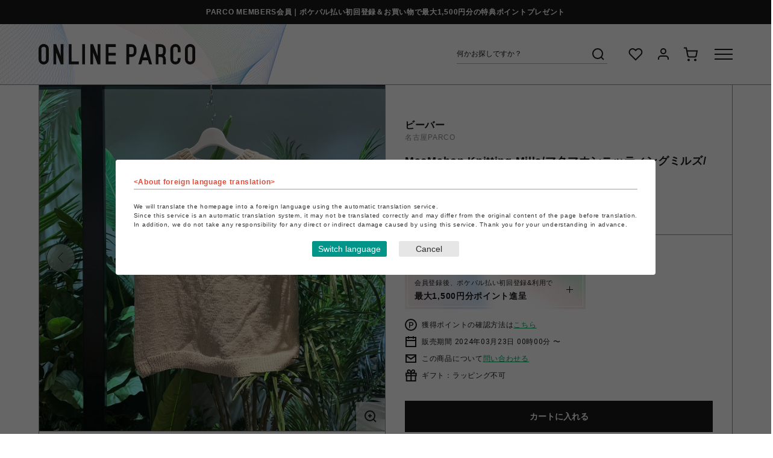

--- FILE ---
content_type: text/css
request_url: https://online.parco.jp/css/sys/block_customer.css
body_size: 7056
content:
@charset "UTF-8";

/* ----会員規約画面---- */

.block-member-terms--header {
  margin-top: 0;
}

.block-member-terms--body {
  margin-top: 10px;
  margin-bottom: 10px;
  width: 100%;
}

/* ----マイページ画面---- */

.block-mypage--customer-status {
  background: #444;
  border-radius: 3px;
  color: #fff;
  display: flex;
  align-items: center;
  padding: 8px 0;
  margin-bottom: 20px;
}

.block-mypage--sign {
  flex-grow: 1;
  text-align: center;
  padding: 8px 0;
  border-right: #fff 1px solid;
}

.block-mypage--mypoint {
  flex-grow: 2;
  font-size: 24px;
  padding-left: 34px;
}

.block-mypage--rank-status {
  display: flex;
  align-items: center;
  flex-grow: 2;
  justify-content: flex-end;
}

.block-mypage--rank-condition dl {
  display: flex;
  align-items: center;
}

.block-mypage--customer-name {
  font-size: 24px;
}

.block-mypage--logout {
  font-size: 14px;
}

.block-mypage--mypoint-duedate {
  font-size: 14px;
}

.block-mypage--logout a {
  color: #fff;
  text-decoration: underline;
}

.block-mypage--mypoint-duedate {
  display: block;
}

.block-mypage--rank-info {
  border: #fff 1px solid;
  text-align: center;
  padding: 12px 18px 13px;
}

.block-mypage--rank-title {
  font-size: 12px;
}

.block-mypage--rank-name {
  font-size: 14px;
}

.block-mypage--rank-condition {
  padding: 0 10px 0 17px;
}

.block-mypage--rank-condition-1 {
  margin-bottom: 2px;
}

.block-mypage--rank-condition-1-title,
.block-mypage--rank-condition-2-title {
  background: #fff;
  color: #444;
  text-align: center;
  padding: 1px 5px;
  border-radius: 2px;
  font-size: 12px;
  margin-right: 5px;
}

.block-mypage--rank-condition-1-title i,
.block-mypage--rank-condition-2-title i {
  padding-right: 3px;
}

.block-mypage--customer-barcode {
  text-align: center;
  padding: 10px;
}

.block-mypage--customer-barcode #customer_barcode_ > div {
  margin: 0 auto;
}

.block-mypage--recommend {
  padding: 10px;
  text-align: right;
}

.block-mypage--recommend a {
  text-decoration: underline;
}

.block-mypage--shopping-info,
.block-mypage--member-info,
.block-mypage--inquiry-info,
.block-mypage--snssync-info,
.block-mypage--linesync-info {
  font-size: 22px;
  padding: 20px;
  background: #f5f5f5;
}

.block-mypage--shopping-info i,
.block-mypage--member-info i,
.block-mypage--inquiry-info i,
.block-mypage--snssync-info i,
.block-mypage--linesync-info i {
  padding-right: 5px;
}

.block-mypage--shopping-info-items,
.block-mypage--member-info-items,
.block-mypage--inquiry-info-items,
.block-mypage--snssync-info-items,
.block-mypage--linesync-info-items {
  display: flex;
  flex-wrap: wrap;
  margin-bottom: 40px;
}

.block-mypage--shopping-info-items li,
.block-mypage--member-info-items li,
.block-mypage--inquiry-info-items li,
.block-mypage--snssync-info-items li,
.block-mypage--linesync-info-items li {
  width: 390px;
  max-width: 390px;
  flex-grow: 1;
  border: #c8c8c8 1px solid;
  margin: 0 0 15px 15px;
}

.block-mypage--shopping-info-items li:nth-of-type(3n+1),
.block-mypage--member-info-items li:nth-of-type(3n+1),
.block-mypage--inquiry-info-items li:nth-of-type(3n+1),
.block-mypage--snssync-info-items li:nth-of-type(3n+1),
.block-mypage--linesync-info-items li:nth-of-type(3n+1) {
  margin-left: 0;
}

.block-mypage--shopping-info-items li dt,
.block-mypage--member-info-items li dt,
.block-mypage--inquiry-info-items li dt,
.block-mypage--snssync-info-items li dt,
.block-mypage--linesync-info-items li dt {
  border-bottom: #e5e5e5 3px solid;
  display: block;
}

.block-mypage--shopping-info-items li dt a,
.block-mypage--member-info-items li dt a,
.block-mypage--inquiry-info-items li dt a,
.block-mypage--snssync-info-items li dt a,
.block-mypage--linesync-info-items li dt a {
  font-size: 18px;
  padding: 0 0 0 14px;
  display: flex;
  max-width: 390px;
}

.block-mypage--shopping-info-items li dt i,
.block-mypage--member-info-items li dt i,
.block-mypage--inquiry-info-items li dt i,
.block-mypage--snssync-info-items li dt i,
.block-mypage--linesync-info-items li dt i {
  margin: 0 10px 0 auto;
}

.block-mypage--shopping-info-items li dt a:hover,
.block-mypage--member-info-items li dt a:hover,
.block-mypage--inquiry-info-items li dt a:hover,
.block-mypage--snssync-info-items li dt a:hover,
.block-mypage--linesync-info-items li dt a:hover {
  opacity: 0.7;
}

.block-mypage--shopping-info-items li dd,
.block-mypage--member-info-items li dd,
.block-mypage--inquiry-info-items li dd,
.block-mypage--snssync-info-items li dd,
.block-mypage--linesync-info-items li dd {
  padding: 16px 19px;
}

.block-mypage--withdrawal-link {
  text-align: right;
}

.block-mypage--withdrawal {
  color: #4da7ba;
  text-decoration: underline;
}

.block-mypage--update-address-book {
  display: block;
  width: 260px;
  height: auto;
  background: #ddd;
  border-radius: 3px;
  text-align: center;
  padding: 10px 0;
  margin: 0 auto;
}

/* スマレジ */
.block-mypage--smaregipoint {
  margin: 10px;
}

/* SNS連動設定モーダル */
.modal--snssync-menu {
  width: 660px;
  margin: auto;
  overflow: hidden;
  zoom: 1;
}

.modal--snssync-menu .snslogin {
  display: inline-block;
  margin: 0;
  text-align: center;
  vertical-align: middle;
  cursor: pointer;
  white-space: nowrap;
  height: 50px;
  background-color: transparent;
  border: none;
}

.modal--snssync-menu .sns_logo {
  width: 40px;
  height: 38px;
  display: inline-block;
  vertical-align: middle;
  float: left;
}

.modal--snssync-menu .snslogin-contents {
  float: left;
}

.modal--snssync-menu-contents-facebook .sns_logo {
  background: #1877f2 url(../../img/sys/snslogin/facebook.png) no-repeat;
  background-size: 40px 40px;
}

.modal--snssync-menu-contents-twitter .sns_logo {
  background: #55acee url(../../img/sys/snslogin/twitter.png) no-repeat;
  background-size: 40px 40px;
}

.modal--snssync-menu-contents-gplus .sns_logo {
  background: url(../../img/sys/snslogin/gplus.png) no-repeat;
  background-size: 45px 45px;
  background-position: center;
}

.modal--snssync-menu-contents-yahoo .sns_logo {
  background: #e61017 url(../../img/sys/snslogin/yahoo.png) no-repeat;
  background-size: 38px 38px;
  width: 38px;
  height: 38px;
  border: 1px solid #e61017;
}

.modal--snssync-menu-contents-line .sns_logo {
  background: #00b900 url(../../img/sys/snslogin/line.png) no-repeat;
  background-size: 40px 40px;
}

.modal--snssync-menu button:focus {
  outline: none;
}

.modal--snssync-menu:after {
  visibility: hidden;
  display: block;
  content: " ";
  clear: both;
  height: 0;
}

.modal--snssync-menu .sns_word {
  width: 195px;
  height: 38px;
  line-height: 38px;
  float: left;
  text-align: left;
  padding: 0 10px;
  margin-left: 1px;
  border-left: solid 1px #ccc;
}

.modal--snssync-menu .snslogin_btn_width {
  width: 280px;
}

.modal--snssync-menu-contents-line .sns_word {
  border: solid 1px #00b900;
}

.modal--snssync-menu-contents-facebook .sns_word {
  border: solid 1px #1877f2;
}

.modal--snssync-menu-contents-twitter .sns_word {
  border: solid 1px #55acee;
}

.modal--snssync-menu-contents-gplus .sns_word {
  border: solid 1px #4285f4;
}

.modal--snssync-menu-contents-yahoo .sns_word {
  border: solid 1px #e61017;
}

.modal--snssync-menu-contents-line .snssync-release .sns_word {
  background: #00b900;
  color: #fff;
}

.modal--snssync-menu-contents-facebook .snssync-release .sns_word {
  background: #3b579d;
  color: #fff;
}

.modal--snssync-menu-contents-twitter .snssync-release .sns_word {
  background: #55acee;
  color: #fff;
}

.modal--snssync-menu-contents-gplus .snssync-release .sns_word {
  background: #de4f3e;
  color: #fff;
}

.modal--snssync-menu-contents-yahoo .snssync-release .sns_word {
  background: #e61017;
  color: #fff;
}

.modal--snssync-menu {
  margin: 15px;
}

/* マイページ用 > line友達登録用 */

.snslogin-line-friends .snslogin-line-friend-message {
  margin-bottom: 10px;
}

.snslogin-line-friends form {
  float: left;
}

.snslogin-line-friends .snslogin_btn_width {
  color: #fff;
  width: 160px;
  margin: 0 16px;
}

.snslogin-line-friends .snslogin-line-friend-sns_word {
  width: 100%;
  height: 40px;
  line-height: 40px;
  float: left;
  text-align: center;
  margin-left: 1px;
}

.snslogin-line-friend-yes .snslogin-line-friend-sns_word {
  background: #232323;
}

.snslogin-line-friend-no .snslogin-line-friend-sns_word {
  background: #9a9a9a;
}

/* マイページ用 > LINEアカウント連携設定用 */
.linesync-message {
  margin-bottom: 10px;
}
.linesync-message .linesync-message-clientlist {
  display: block;
  margin-left: 10px;
}
.linesync-message .linesync-message-client {
  white-space: nowrap;
}

/* Lineログイン設定モーダル */
.modal--linesync-menu {
  width: 660px;
  margin: auto;
  overflow: hidden;
  zoom: 1;
}

.modal--linesync-menu .linelogin {
  display: inline-block;
  margin: 0;
  text-align: center;
  vertical-align: middle;
  cursor: pointer;
  white-space: nowrap;
  height: 50px;
  background-color: transparent;
  border: none;
}

.modal--linesync-menu-contents .line_logo {
  background: #00c300 url(../../img/sys/linelogin/line.png) no-repeat;
  background-size: 40px 40px;
  border-radius: 7px 0 0 7px;
  width: 40px;
  height: 38px;
  display: inline-block;
  vertical-align: middle;
  float: left;
}

.modal--linesync-menu button:focus {
  outline: none;
}

.modal--linesync-menu:after {
  visibility: hidden;
  display: block;
  content: " ";
  clear: both;
  height: 0;
}

.modal--linesync-menu .line_word {
  background: #00c300;
  border-left: solid 1px #00b300;
  border-radius: 0 7px 7px 0;
  color: #fff;
  width: 196px;
  height: 38px;
  line-height: 38px;
  float: left;
  text-align: left;
  padding: 0 10px;
}

.modal--linesync-menu .linelogin_btn_width {
  width: 280px;
}

.modal--linesync-menu {
  padding: 15px;
}

/* ----会員登録画面---- */

.block-member-info--value-label {
  display: inline-block;
  width: 60px;
  text-align: center;
}

.block-member-info input[name="name"],
.block-member-info input[name="name2"],
.block-member-info input[name="kana"],
.block-member-info input[name="kana2"] {
  max-width: 200px;
}

/* ----アドレス帳の新規登録・変更画面---- */

.block-shipping-address--value-label {
  display: inline-block;
  width: 60px;
  text-align: center;
}

.block-shipping-address input[name="name"],
.block-shipping-address input[name="name2"],
.block-shipping-address input[name="kana"],
.block-shipping-address input[name="kana2"] {
  max-width: 200px;
}

.block-shipping-address--regular-delete-msg {
  text-align: center;
  padding-top: 10px;
}

/* ----会員登録確認画面---- */

.block-member-info-confirmation--login-state-saving {
  margin-top: 10px;
  text-align: center;
}

.block-member-info-confirmation--login-state-saving-message {
  margin-top: 10px;
  text-align: center;
}

/* ----ログイン画面---- */

.block-login--member-message {
  margin: 0 0 10px;
}

.block-login--input-items {
  width: 700px;
  margin: 20px auto;
}

.block-login--uid input,
.block-login--pwd input {
  width: 350px;
}

.block-login--login-state-saving {
  margin-top: 10px;
  text-align: center;
}

.block-login--login-state-saving label {
  text-align: center;
}

.block-login--login-state-saving-message {
  margin-top: 10px;
  text-align: center;
}

.block-login--uid .form-label,
.block-login--pwd .form-label,
.block-login--login-state-saving .form-label {
  width: 180px;
}

.block-login--login {
  margin-top: 10px;
  padding: 12px 0;
  font-size: 16px;
  width: 160px;
}

.block-login--ask-password {
  margin-top: 10px;
  text-align: left;
}

.block-login--entry {
  margin-top: 10px;
  padding: 12px 0;
  font-size: 16px;
  width: 160px;
}

.block-login--first-time-body {
  overflow: hidden;
  background: #fff;
}

.block-login--first-time hr {
  margin-top: 20px;
  margin-bottom: 20px;
}

.block-login--member-body {
  display: table;
  width: 100%;
  overflow: hidden;
  background: #fff;
  margin: 0 0 40px;
}

.block-login--member-frame {
  display: table-cell;
}

.block-login--social-frame {
  display: table-cell;
  padding-left: 20px;
}

.block-login--amazon-body {
  display: table-cell;
  width: 480px;
}

.block-login--amazon-login {
  margin-top: 10px;
  margin-bottom: 10px;
  text-align: center;
}

.block-login--guest {
  margin-top: 10px;
  padding: 12px 0;
  font-size: 16px;
  width: 240px;
}

.block-login--member-info-value-label {
  display: inline-block;
  width: 60px;
  text-align: center;
}

.block-login--display-password {
  margin-top: 10px;
  text-align: left;
  font-size: 11px;
}

input[name="pwd_display"] {
  width: 25px;
}

/******************************/
.block-login--snslogin-body {
  width: 480px;
  padding: 15px 0;
  text-align: center;
  overflow: hidden;
  zoom: 1;
}

.block-login--snslogin-body:after {
  clear: both;
}

.block-login--snslogin-body ul {
  justify-content: center;
  align-items: center;
  margin-left: 120px;
}

.block-login--snslogin-body ul li {
  float: left;
  width: 220px;
}

.block-login--snslogin-contents-btn {
  display: inline-block;
  margin: 0;
  text-align: center;
  vertical-align: middle;
  cursor: pointer;
  white-space: nowrap;
  width: 280px;
  height: 50px;
  background-color: transparent;
  border: none;
}

.block-login--snslogin-contents-btn button:focus {
  outline: none;
}

.block-login--snslogin-body .sns_logo {
  width: 40px;
  height: 40px;
  display: inline-block;
  vertical-align: middle;
  float: left;
}

.block-login--snslogin-contents-facebook .sns_logo {
  background: #1877f2 url(../../img/sys/snslogin/facebook.png) center no-repeat;
  background-size: 24px;
  border-radius: 5px 0 0 5px;
}
.block-login--snslogin-contents-facebook .sns_word {
  background: #1877f2;
  margin-left: 0;
  border: none;
  font-size: 16px;
  font-weight: bold;
  border-radius: 0 5px 5px 0;
}

.block-login--snslogin-contents-twitter .sns_logo {
  background: #55acee url(../../img/sys/snslogin/twitter.png) no-repeat;
  background-size: 40px 40px;
}

.block-login--snslogin-contents-gplus .sns_logo {
  background: url(../../img/sys/snslogin/gplus.png) no-repeat;
  background-size: 48px 48px;
  background-position: center;
}

.block-login--snslogin-contents-yahoo .sns_logo {
  background: #e61017 url(../../img/sys/snslogin/yahoo.png) no-repeat;
  background-size: 39px 39px;
  border: 1px solid #e61017;
  width: 41px;
  height: 40px;
}

.block-login--snslogin-contents-line .sns_logo {
  background: #00b900 url(../../img/sys/snslogin/line.png) no-repeat;
  background-size: 40px 40px;
}

.block-login--snslogin-body .sns_word {
  width: 190px;
  height: 40px;
  line-height: 40px;
  float: left;
  text-align: left;
  padding: 2px 6px;
  margin-left: 1px;
  border-left: solid 1px #ccc;
  font-size: 85%;
  color: #fff;
}

.block-login--snslogin-contents-line .sns_word {
  background: #00b900;
}

.block-login--snslogin-contents-facebook .sns_word {
  background: #1877f2;
}

.block-login--snslogin-contents-twitter .sns_word {
  background: #55acee;
}

.block-login--snslogin-contents-gplus .sns_word {
  background: #4285f4;
}

.block-login--snslogin-contents-yahoo .sns_word {
  background: #e61017;
}

.block-login--snslogin-state-saving-body {
  text-align: center;
}

.block-login--snslogin-state-saving-mesage {
  margin-top: 10px;
}

/* スマレジ */
.block-login--smaregi-errormsg {
  margin: 10px;
}

/******************************/
.block-login--linelogin-body {
  width: 480px;
  padding: 15px 0;
  text-align: center;
  overflow: hidden;
  zoom: 1;
}

.block-login--linelogin-body:after {
  clear: both;
}

.block-login--linelogin-body ul {
  justify-content: center;
  align-items: center;
  margin-left: 120px;
}

.block-login--linelogin-body ul li {
  float: left;
  width: 220px;
}

.block-login--linelogin-contents-btn {
  display: inline-block;
  margin: 0;
  text-align: center;
  vertical-align: middle;
  cursor: pointer;
  white-space: nowrap;
  width: 280px;
  height: 50px;
  background-color: transparent;
  border: none;
}

.block-login--linelogin-contents-btn button:focus {
  outline: none;
}

.block-login--linelogin-contents .line_logo {
  background: #00c300 url(../../img/sys/linelogin/line.png) no-repeat;
  background-size: 40px 40px;
  border-radius: 7px 0 0 7px;
  width: 40px;
  height: 40px;
  display: inline-block;
  vertical-align: middle;
  float: left;
}

.block-login--linelogin-contents .line_word {
  background: #00c300;
  border-left: solid 1px #00b300;
  border-radius: 0 7px 7px 0;
  width: 191px;
  height: 40px;
  line-height: 40px;
  float: left;
  text-align: left;
  padding: 2px 6px;
  font-size: 85%;
  color: #fff;
}

.block-login--linelogin-state-saving-body {
  text-align: center;
}

.block-login--linelogin-state-saving-mesage {
  margin-top: 10px;
}

/* ----追加認証画面---- */

.block-additional-authentication {
  height: 510px;
}

.block-additional-authentication--body {
  padding: 20px;
  overflow: hidden;
  border: solid 1px #dcdcdc;
  background: #fff;
}

.block-additional-authentication--message-header {
  font-size: 14px;
  font-weight: bold;
}

.block-additional-authentication--input-items {
  width: 600px;
  margin: 10px auto;
}

.block-additional-authentication--authentication-key input[type="text"] {
  width: 330px;
}

.block-additional-authentication--login {
  margin-top: 10px;
  padding: 12px 0;
  font-size: 16px;
  width: 160px;
}

/* ----お気に入り画面---- */

.block-favorite--form li {
  border: 1px solid #ccc;
  border-top: none;
  padding: 20px;
}

.block-favorite--form li:first-child {
  border-top: 1px solid #ccc;
}

.block-favorite--favorite-goods {
  display: flex;
  width: 100%;
}

.block-favorite--checkbox,
.block-favorite--delete-item {
  justify-content: center;
  -webkit-box-align: center;
  -ms-flex-align: center;
  -webkit-align-items: center;
  display: -webkit-box;
  display: -ms-flexbox;
  display: -webkit-flex;
  display: flex;
}

.block-favorite--checkbox {
  flex-basis: 30px;
  padding-right: 10px;
}

.block-favorite--image {
  flex-basis: 160px;
}

.block-favorite--description {
  flex-basis: 280px;
}

.block-favorite--comment-textarea {
  width: 540px;
  height: 75px;
}

.block-favorite--comment {
  flex-basis: 580px;
  margin: 0 20px;
}

.block-favorite--delete-item {
  flex-basis: 80px;
  text-align: center;
}

.block-favorite--image figure {
  background: #f5f5f5;
  width: 142px;
  height: 142px;
}

.block-favorite--goods-name a {
  color: #000;
  text-decoration: underline;
}

.block-favorite--edit-comment a {
  text-decoration: underline;
}

.block-favorite--price-items {
  padding-top: 10px;
}

.block-favorite--price-title,
.block-favorite--price {
  display: inline-block;
}

.block-favorite--update-dt dt,
.block-favorite--update-dt dd {
  display: inline-block;
}

/* ----入荷案内申し込み商品画面---- */

.block-arrival-notice-list--form li {
  margin-bottom: 20px;
}

.block-arrival-notice-list--goods {
  display: flex;
  width: 100%;
}

.block-arrival-notice-list--image {
  flex-basis: 160px;
}

.block-arrival-notice-list--description {
  flex-grow: 1;
}

.block-arrival-notice-list--delete-item {
  flex-basis: 80px;
  text-align: center;
}

.block-arrival-notice-list--image figure {
  background: #f5f5f5;
  width: 142px;
  height: 142px;
}

.block-arrival-notice-list--goods-name a {
  color: #000;
  text-decoration: underline;
}

.block-arrival-notice-list--price-title,
.block-arrival-notice-list--price {
  display: inline-block;
}

.block-arrival-notice-list--update-dt dt,
.block-arrival-notice-list--update-dt dd {
  display: inline-block;
}

/* ----購入履歴一覧画面---- */

.block-purchase-history--table {
  margin: 5px 0;
  width: 100%;
}

.block-purchase-history--order-id a {
  text-decoration: underline;
}

.block-purchase-history--order-detail-reorder a {
  text-decoration: underline;
}

.block-purchase-history--status a:hover {
  text-decoration: none;
}

.block-purchase-history--search-frame {
  display: flex;
  margin: 10px 0;
  width: 100%;
  background-color: #f8f8f8;
}

.block-purchase-history--search-item {
  flex-grow: 1;
  padding: 10px;
}

.block-purchase-history--search-title {
  font-weight: bold;
}

/* ----購入履歴詳細画面---- */

.block-purchase-history-detail--customer-name {
  margin: 10px 0;
  display: flex;
  width: 50%;
  float: left;
}

.block-purchase-history-detail--company-name {
  margin: 10px 0;
  width: 300px;
  float: right;
  text-align: right;
}

.block-purchase-history-detail--order-info {
  margin: 10px 0;
  display: flex;
  width: 100%;
}

.block-purchase-history-detail--order-info-left {
  width: 65%;
}

.block-purchase-history-detail--order-info-right {
  width: 35%;
  padding: 0 0 0 10px;
}

.block-purchase-history-detail--order-info-table {
  width: 100%;
}

.block-purchase-history-detail--order-info-table th {
  width: 250px;
}

.block-purchase-history-detail--order-body {
  margin: 10px 0;
  display: flex;
  width: 100%;
}

.block-purchase-history-detail--order-body-left {
  width: 65%;
}

.block-purchase-history-detail--order-body-right {
  width: 35%;
  padding: 0 0 0 10px;
}

.block-purchase-history-detail--order-detail-items {
  width: 100%;
}

.block-purchase-history-detail--tax-reduced-message {
  margin: 3px 0;
}

.block-purchase-history-detail--payment-info-items {
  width: 100%;
}

.block-purchase-history-detail--point-message {
  margin: 5px 0;
}

.block-purchase-history-detail--shipping-info {
  margin: 10px 0;
  display: flex;
  width: 100%;
}

.block-purchase-history-detail--shipping-info-left {
  width: 65%;
}

.block-purchase-history-detail--shipping-info-right {
  width: 35%;
  padding: 0 0 0 10px;
}

.block-purchase-history-detail--sender-items {
  width: 100%;
}

.block-purchase-history-detail--shipping-info-items {
  width: 100%;
}

.block-purchase-history-detail--shiment-address {
  border: 1px solid #c8c8c8;
  padding: 10px;
  margin: 10px 0;
}

.block-purchase-history-detail--shipment-items {
  width: 100%;
}

.block-purchase-history-detail--csv-info-items {
  width: 100%;
  margin: 10px 0;
}

.block-purchase-history-detail--csv-info-items th {
  width: 250px;
}

.block-purchase-history-detail--invoice {
  margin: 5px 0;
  width: 100%;
}

.block-purchase-history-detail--invoice dt {
  display: inline-block;
  font-weight: bold;
}

.block-purchase-history-detail--invoice dd {
  display: inline-block;
}

.block-purchase-history-detail--track-shipment {
  margin: 5px 0;
  width: 100%;
}

.block-purchase-history-detail--track-shipment dt {
  display: inline-block;
  font-weight: bold;
}

.block-purchase-history-detail--track-shipment dd {
  display: inline-block;
}

.block-purchase-history-detail--append-items {
  width: 100%;
}

.block-purchase-history-detail--append-items th {
  width: 250px;
}

.block-purchase-history-detail .block-purchase-history-detail--add-goods {
  width: 300px;
}

.block-purchase-history-detail .block-purchase-history-detail--contact {
  width: 300px;
}

.block-purchase-history-detail .block-purchase-history-detail--cancel {
  width: 250px;
}

.block-purchase-history-detail .block-purchase-history-detail--receipt {
  width: 200px;
  margin: auto 0 auto 10px;
  margin-top: auto;
  margin-bottom: auto;
}

.block-purchase-history-detail--child-order-id a {
  text-decoration: underline;
}

.block-purchase-history-detail--parent-order-id a {
  text-decoration: underline;
}

.block-purchase-history-detail--regular-sales-include a {
  text-decoration: underline;
}

.block-purchase-history-detail--regular-sales a {
  text-decoration: underline;
}

.block-purchase-history-detail--tax-reduced {
  margin-left: 30px;
}

.block-purchase-history-detail--total-for-tax-ratio {
  display: flex;
  margin-left: 10px;
  width: 100%;
  font-size: 80%;
}

.block-purchase-history-detail--total-for-tax-ratio-title {
  margin-right: 8px;
}

.block-purchase-history-detail--total-for-tax-ratio-list {
  text-align: right;
}

.block-purchase-history-detail--total-for-tax-ratio-list ul {
  display: flex;
}

.block-purchase-history-detail--tax-ratio {
  min-width: 50px;
  margin-right: 5px;
}

.block-purchase-history-detail--total-for-tax-ratio-amount {
  min-width: 55px;
}

.block-purchase-history-detail--receipt-address {
  border: 1px solid #c8c8c8;
  padding: 10px;
  margin: 10px 0;
}

.block-purchase-history-detail--receipt-reissuemsg {
  margin-bottom: 10px;
}

.block-purchase-history-detail--receipts {
  margin-bottom: 50px;
}

.block-purchase-history-detail--receipt-items {
  display: flex;
}

.block-purchase-history-detail--receipt-items label {
  margin-top: auto;
  margin-bottom: auto;
}

.block-purchase-history-detail--receipt-input {
  margin-left: 5px;
  margin-right: 20px;
  margin-top: auto;
  margin-bottom: auto;
}

/* スマレジ */
.block-purchase-history-detail--smaregipoint {
  clear: both;
}

/* ----ご注文キャンセル画面---- */

.block-order-cancellation--order-info {
  margin: 10px 0;
  display: flex;
  width: 100%;
}

.block-order-cancellation--order-info-left {
  width: 65%;
}

.block-order-cancellation--order-info-right {
  width: 35%;
  padding: 0 0 0 10px;
}

.block-order-cancellation--shiment-address {
  border: 1px solid #c8c8c8;
  padding: 10px;
  margin: 10px 0;
}

.block-order-cancellation--payment-info-items {
  width: 100%;
}

.block-order-cancellation--order-items {
  width: 100%;
}

/* ----定期購入商品一覧画面---- */

.block-regular-purcharse-list--table {
  margin: 5px 0;
  width: 100%;
}

.block-regular-purcharse-list--regular-sales a {
  text-decoration: underline;
}

.block-regular-purcharse-list--list {
  background: #fff;
  margin: 0 0 15px;
  border: 1px solid #444;
  border-radius: 3px 3px 0 0;
  display: flex;
  align-items: flex-start;
  flex-wrap: wrap;
}

.block-regular-purcharse-list--list a {
  color: #257ac6;
}

.block-regular-purcharse-list--list > dd {
  margin: 10px 0 10px 10px;
}

.block-regular-purcharse-list--info {
  width: 265px;
  flex-basis: 265px;
  flex-grow: 0;
  flex-shrink: 0;
}

.block-regular-purcharse-list--info ul > li {
  padding: 8px;
  border-top: 1px solid #ddd;
  border-left: 1px solid #ddd;
  border-right: 1px solid #ddd;
  font-size: 12px;
  display: flex;
  align-items: center;
  width: 100%;
  background-color: #fff;
}

.block-regular-purcharse-list--info-regular-sales > span:last-of-type {
  font-weight: bold;
}

.block-regular-purcharse-list--head-info-regular-create-dt {
  background-color: #444;
  color: #fff;
  padding: 10px;
  font-size: 13px;
  border-radius: 2px 2px 0 0;
  width: 100%;
}

.block-regular-purcharse-list--head-info-regular-create-dt > span {
  margin-right: 30px;
}

.block-regular-purcharse-list--head-info-regular-create-dt > span:last-child {
  font-weight: bold;
  font-size: 15px;
}

.block-regular-purcharse-list--info-method {
  border-bottom: 1px solid #ddd;
}

.block-regular-purcharse-list--info li > span {
  width: 80%;
}

.block-regular-purcharse-list--info li > a,
.block-regular-purcharse-list--info li > span:last-child {
  width: 20%;
}

.block-regular-purcharse-list--info li > a {
  padding: 0;
  font-size: 12px;
  text-align: right;
  white-space: nowrap;
}

.block-regular-purcharse-list--info ul > li.block-regular-purcharse-list--info-withdrawal {
  border: none;
  display: block;
  text-align: right;
}

.block-regular-purcharse-list--detail {
  width: 295px;
  margin: 0 10px 0 0;
  border-radius: 4px;
}

.block-regular-purcharse-list--detail.detail_end > ul {
  background: #f2f2f2;
}

.block-regular-purcharse-list--detail.detail_skip > ul {
  background: #e7f5f4;
}

.block-regular-purcharse-list--detail.detail_next > ul {
  background: #ffeaea;
}

.block-regular-purcharse-list--detail > ul > li {
  border-top: 1px solid #fff;
  border-left: 1px solid #fff;
  border-right: 1px solid #fff;
}

.block-regular-purcharse-list--detail > ul > li:last-child {
  border-bottom: 1px solid #fff;
}

.block-regular-purcharse-list--date-spec {
  position: relative;
  font-size: 15px;
  padding: 15px;
}

.block-regular-purcharse-list--date-spec dl {
  display: flex;
}

.block-regular-purcharse-list--date-spec dt {
  display: inline-block;
  position: absolute;
  top: 10px;
  right: 15px;
  width: 90px;
  height: 20px;
  line-height: 20px;
  padding: 0;
  border-radius: 22px;
  color: #fff;
  font-size: 12px;
  font-weight: normal;
  text-align: center;
}

.block-regular-purcharse-list--alter-end {
  background: #858e95;
}

.block-regular-purcharse-list--skip {
  background: #50c9b2;
}

.block-regular-purcharse-list--alter {
  background: #ff6063;
}

.block-regular-purcharse-list--expected-dt {
  width: 100%;
}

.block-regular-purcharse-list--expected-dt-title {
  font-size: 11px;
}

.block-regular-purcharse-list--expected-dt-title i {
  font-size: 1.3em;
  padding-right: 5px;
}

.block-regular-purcharse-list--skip-expected-dt {
  display: inline;
  vertical-align: middle;
}

.block-regular-purcharse-list--skip-expected-dt i {
  font-size: 14px;
  padding-right: 5px;
}

.block-regular-purcharse-list--expected-dt-ymd,
.block-regular-purcharse-list--skip-expected-dt {
  font-size: 20px;
  font-weight: bold;
}

.block-regular-purcharse-list--detail-item {
  font-size: 13px;
}

.block-regular-purcharse-list--detail-item-list-list {
  padding: 8px 15px;
  border-bottom: 1px solid #fff;
}

.block-regular-purcharse-list--detail-item-list-list:last-child {
  border-bottom: 0 solid #fff;
}

.block-regular-purcharse-list--detail-item-list-list > ul {
  display: flex;
  align-items: center;
  max-width: 100%;
  min-width: 70%;
}

.block-regular-purcharse-list--detail-item-list-list > ul > li {
  font-size: 13px;
}

.block-regular-purcharse-list--detail-item ul li span {
  vertical-align: middle;
}

.block-regular-purcharse-list--detail-item-image {
  width: 50px;
  flex-shrink: 0;
}

.block-regular-purcharse-list--detail-item-goods {
  width: 100%;
}

.block-regular-purcharse-list--detail-item-goods > ul {
  display: flex;
  flex-wrap: wrap;
}

.block-regular-purcharse-list--detail-item-goods-name {
  max-width: 100%;
  margin-left: 0;
}

.block-regular-purcharse-list--detail-item-list-nolink {
  width: 100%;
  display: block;
  padding: 0;
  word-wrap: break-word;
  padding-left: 5px;
}

.block-regular-purcharse-list--detail-item-list-unit {
  display: inline-block;
  padding: 0 0 0 12px;
}

.block-regular-purcharse-list--detail-item-goods-unit-amount {
  margin: auto auto auto 0;
  flex-shrink: 0;
}

.block-regular-purcharse-list--detail-item-change {
  margin: 5px 0 auto auto;
  text-align: right;
  flex-shrink: 0;
}

a.block-regular-purcharse-list--detail-item-changelink {
  font-size: 12px;
  text-decoration: underline;
  flex-shrink: 0;
}

.block-regular-purcharse-list--sales-link {
  width: 120px;
  text-align: right;
  font-size: 12px;
  flex-shrink: 0;
  display: flex;
  justify-content: flex-end;
  align-items: flex-end;
}

.block-regular-purcharse-list--sales-link a {
  text-decoration: underline;
}

.block-regular-purcharse-list--benefits {
  display: flex;
  font-size: 12px;
  padding: 10px;
  color: #ff5e60;
}

.block-regular-purcharse-list--benefits .block-regular-purcharse-list--benefits-icon {
  display: flex;
  justify-content: center;
  align-items: center;
  width: 50px;
}

.block-regular-purcharse-list--benefits-frame {
  padding-left: 6px;
}

.block-regular-purcharse-list--skip-link {
  width: 100px;
  flex-shrink: 0;
  display: flex;
  justify-content: flex-end;
  align-items: flex-end;
}

.block-regular-purcharse-list--skip-button input[type="button"] {
  display: block;
  margin: auto 0 0 auto;
  padding: 0;
  font-size: 11px;
  border: 0;
  background: #ffeaea;
  font-size: 13px;
  color: #257ac6;
  text-decoration: underline;
}

.block-regular-purcharse-list--info-add {
  text-align: right;
}

.block-regular-purcharse-list--info-add .action a.btn {
  font-size: 14px;
  color: #333;
  width: 220px;
}

/* ----定期購入商品追加----*/

.block-regular-goodsadd-info-header-msg {
  margin-bottom: 10px;
}

.block-regular-sales-add--goods {
  height: 400px;
  position: relative;
  margin-bottom: 20px;
  margin-right: 33px;
}

.block-regular-sales-add--goods .action .btn {
  bottom: 0;
}

.block-regular-sales-add--goods-image {
  width: 200px;
  height: 200px;
}

.block-regular-sales-add--goods-image figure {
  background: #f5f5f5;
  width: 100%;
  height: 100%;
  padding: 5px;
}

.block-regular-sales-add--goods-description {
  position: relative;
  margin-left: auto;
  width: 200px;
}

.block-regular-sales-add--goods-name {
  margin-top: 20px;
}
.block-regular-sales-add-price {
  font-weight: bold;
  text-align: right;
}

.block-regular-sales-add-regular-repeat-price {
  font-weight: bold;
  text-align: right;
}

.block-regular-sales-add--qty {
  display: flex;
  flex-direction: row;
  align-items: center;
  justify-content: flex-end;
}

.block-regular-sales-add--qty-title {
  margin-right: 8px;
}

.block-regular-sales-add--qty input {
  width: 100px;
}

.block-regular-sales-add--action {
  width: 100%;
  margin-left: 0;
}

.block-regular-sales-add--action .btn {
  width: 100%;
}

/* ----定期購入商品追加 モーダル----*/

.modal-body .block-regular-sales-add--goods {
  height: fit-content;
  display: flex;
  flex-direction: row;
  justify-content: center;
}

.modal-body .block-regular-sales-add--goods-info {
  width: auto;
  margin: 8px;
}

.modal-body .block-regular-sales-add--goods-name {
  font-weight: bold;
  font-size: 16px;
  margin-bottom: 8px;
}

.modal-body .block-regular-sales-add--price {
  font-weight: bold;
  font-size: 16px;
  margin-bottom: 6px;
}

.modal-body .block-regular-sales-add--regular-repeat-price {
  font-weight: bold;
  font-size: 12px;
}

.modal-body .block-regular-sales-add--qty {
  margin-top: 8px;
  width: auto;
  justify-content: flex-start;
  align-items: center;
}

.modal-body .block-regular-sales-add--qty > div {
  font-weight: bold;
  font-size: 16px;
}

.modal-body .block-regular-sales-add--action {
  width: 100%;
}

.modal-body .block-regular-sales-add-sales-detail-append--item > .form-group > .form-label {
  margin-right: 0;
}

.modal-body .block-regular-sales-add-sales-detail-append--item input[type="text"],
.modal-body .block-regular-sales-add-sales-detail-append--item textarea {
  width: 100%;
}

.modal-body .block-regular-sales-add-sales-detail-append--item textarea {
  resize: none;
}

.modal-body .block-regular-sales-add-sales-detail-append--item .constraint .required {
  margin: -38px 20px 16px 0;
  display: block;
  text-align: right;
}

/* ----定期購入商品詳細画面---- */

.block-regular-purcharse-detail--body {
  margin: 10px 0;
  width: 100%;
}

.block-regular-purcharse-detail--regular-sales-items {
  width: 100%;
}

.block-regular-purcharse-detail--regular-sales-items th {
  width: 250px;
}

.block-regular-purcharse-detail--shipment-address {
  border: 1px solid #c8c8c8;
  padding: 10px;
  margin: 10px 0;
}

.block-regular-purcharse-detail--update-address {
  margin: 10px 0;
  text-align: right;
}

.block-regular-purcharse-detail--goods-items {
  width: 100%;
}

.block-regular-purcharse-detail--append-items {
  width: 100%;
}

.block-regular-purcharse-detail--append-items th {
  width: 250px;
}

.block-regular-purcharse-detail--include-items {
  width: 100%;
}

.block-regular-purcharse-detail--include-items th {
  width: 250px;
}

.block-regular-purcharse-detail--action-message {
  margin-top: 10px;
}

.block-regular-purcharse-list--order-id a {
  text-decoration: underline;
}

/* ----定期購入商品配送先変更画面---- */

.block-regular-purcharse-shipment-info-update--new-address,
.block-regular-purcharse-shipment-info-update--old-address {
  border: 1px solid #c8c8c8;
  padding: 10px;
  margin: 10px 0;
  overflow: hidden;
}

.block-regular-purcharse-shipment-info-update--new-address address {
  float: left;
}

.block-regular-purcharse-shipment-info-update--cust-edit,
.block-regular-purcharse-shipment-info-update--dest-edit,
.block-regular-purcharse-shipment-info-dest-add {
  text-align: right;
}

/* ----定期購入商品配送先変更画面(AmazonPay)---- */

.block-regular-purcharse-shipment-info--amazonpay-body {
  width: 480px;
  margin: 0 auto;
}

.block-regular-purcharse-shipment-info--amazonpay-message {
  text-align: left;
}

.block-regular-purcharse-shipment-info--amazonpay-login {
  margin-top: 10px;
  margin-bottom: 10px;
  text-align: center;
}

.block-regular-purcharse-shipment-info--amazonpay-error {
  text-align: left;
  color: #a94442;
}

.block-regular-purcharse-shipment-info--amazonpay-widget-body {
  margin: 0 auto;
}

.block-regular-purcharse-shipment-info--amazonpay-address-widget {
  float: left;
}

.block-regular-purcharse-shipment-info--amazonpay-wallet-widget {
}

.block-regular-purcharse-shipment-info--amazonpay-widget-error {
  text-align: left;
  color: #a94442;
  margin-left: 5px;
}

/* ----定期購入商品サイクル情報変更画面---- */

.block-regular-purcharse-cycle-info-update h3 {
  font-size: 14px;
  color: #333;
  font-weight: bold;
  margin: 0 0 12px 0;
}

.block-regular-purcharse-cycle-info-update--body {
  margin: 10px 0;
  width: 100%;
}

.block-regular-purcharse-cycle-info-update--regular-sales-items {
  width: 100%;
}

.block-regular-purcharse-cycle-info-update--regular-sales-items th {
  width: 250px;
}

.block-regular-purcharse-cycle-info-update--shipment-address {
  border: 1px solid #c8c8c8;
  padding: 10px;
  margin: 10px 0;
}

.block-regular-purcharse-cycle-info-update--goods-items {
  width: 100%;
}

.block-regular-cycle--select-timespec-title {
  font-weight: bold;
  margin-right: 5px;
}

.block-regular-purcharse-cycle-info-update--skip-cancel-message {
  font-size: 10px;
}

/* ----定期購入商品解約画面---- */

.block-regular-purcharse-cancellation--goods-items {
  margin: 10px 0;
  width: 100%;
}

.block-regular-purcharse-cancellation--message {
  text-align: center;
  padding-top: 10px;
}

.block-regular-purcharse-cancellation--cancel-reason-items {
  width: 600px;
  margin: 0 auto;
}

.block-regular-purcharse-cancellation--cancel-reason-items label::after {
  content: "\A" ;
  white-space: pre ;
}

.block-regular-purcharse-cancellation--cancel-reason-other-comment {
  padding-top: 10px;
  display: none;
}

/* ----定期購入商品変更画面---- */

.block-goodschange-list .block-regular-goodschange-info-header-msg {
  margin-bottom: 10px;
}

.block-goodschange-list .block-goodschange-list-item-buttons-selected {
  cursor: default;
  background: #fffcfc;
  border: 1px solid #f00;
  color: #f00;
  font-weight: bold;
  margin-top: 10px;
  padding: 8px 8px;
  font-size: 16px;
  min-width: 160px;
  display: inline-block;
  text-align: center;
  vertical-align: middle;
  white-space: nowrap;
}

/* ----定期購入支払い方法変更画面---- */

.block-regular-purcharse-method-info-update--body {
  margin: 10px 0;
  width: 100%;
}

.block-regular-purcharse-method-info-update--regular-sales-items .block-regular-purcharse-method--info-cardedit a {
  text-decoration: underline;
}

/* ----カード情報確認画面---- */

.block-credit-card-confirmation--credit-card-info-table {
  width: 100%;
}

.block-credit-card-confirmation--credit-card-info-table th {
  width: 250px;
}

/* ----お問い合わせ画面---- */

.block-inquiry--inquiry-body .form-label,
.block-inquiry--inquiry-body .constraint {
  vertical-align: top;
  padding-top: 8px;
}

/* ----お問い合わせ履歴一覧画面---- */

.block-inquiry-history--body li {
  margin: 5px 0;
  padding: 10px 0;
  border-bottom: 1px solid #c8c8c8;
}

.block-inquiry-history--body li span {
  margin: 0 10px 0 0;
}

/* ----お問い合わせ履歴詳細画面---- */

.block-inquiry-history-detail--form {
  margin: 20px 0;
}

.block-inquiry-history-detail--message {
  text-align: center;
}

.block-inquiry-history-detail--inquiry-body {
  margin: 20px 0;
}

.block-inquiry-history-detail--inquiry-body textarea {
  width: 100%;
}

.block-inquiry-history-detail--item dt {
  width: 100%;
  display: flex;
}

.block-inquiry-history-detail--contact-name {
  width: 80%;
}

.block-inquiry-history-detail--update-dt {
  width: 20%;
  text-align: right;
  font-weight: normal;
}

.block-inquiry-history-detail--message-confirm {
  text-align: center;
}

.block-inquiry-history-detail--inquiry-body-confirm {
  margin: 20px 0;
  padding: 10px;
  border: 1px solid #c8c8c8;
}

/* ----ポイント履歴一覧画面---- */

.block-point-history-list--point {
  font-size: 20px;
  font-weight: bold;
  margin: 0 5px;
}

.block-point-history-list--message {
  margin: 5px 0;
}

.block-point-history-list--items {
  margin: 5px 0;
  width: 100%;
}

/* ----所持クーポン一覧画面---- */

.block-coupon-list--table {
  margin: 5px 0;
  width: 100%;
}

.block-coupon-list--coupon-dt {
  white-space: nowrap;
  width: 300px;
}

/* ----店舗クーポン一覧画面---- */

.block-store-coupon-list--table {
  margin: 5px 0;
  width: 100%;
}

.block-store-coupon-list--coupon-dt {
  white-space: nowrap;
  width: 300px;
}

/* ----ログアウト画面---- */

.block-logout--message a {
  text-decoration: underline;
}

/* ----会員登録確認(クイックエントリー)---- */

.block-quick-info-confirmation--login-state-saving {
  margin-top: 10px;
  text-align: center;
}

.block-quick-info-confirmation--login-state-saving-message {
  margin-top: 10px;
  text-align: center;
}

/* ----パスワード再設定---- */

.block-reset-password--tel {
  border-bottom: 1px solid #e5e5e5;
}

/* ----制限付きログイン画面---- */

.block-login-parts--body a {
  margin-top: 10px;
  margin-bottom: 10px;
}

/* ----会員登録完了画面---- */
.block-member-registration-completed--smaregipoint {
  margin: 10px;
}

/* ----会員登録完了画面(クイックエントリー)---- */
.block-quick-member-registration-completed--smaregipoint {
  margin: 10px;
}

/* ----領収書印刷画面---- */
@media screen, print {
  .block-receipt--ContentsAll {
    width: 640px;
    clear: both;
    font-family: YuGothic,"Yu Gothic",sans-serif;
    font-size: 12pt;
    margin: 0 auto;
  }
  .block-receipt--printBox {
    width: 100%;
    margin-bottom: 10px;
    text-align: center;
  }
}

@media print {
  .block-receipt--printBox {
    display: none;
  }
}

.block-receipt--main {
  break-after: page;
  overflow-wrap: break-word;
  word-wrap: break-word;
}

.block-receipt--main:last-child {
  break-after: auto;
}

.block-receipt--header {
  text-align: center;
}

.block-receipt--header-title {
  display: inline-block;
  text-align: center;
  font-size: 24pt;
  font-weight: bold;
}

.block-receipt--header-pagenum {
  text-align: right;
  float: right;
}

.block-receipt--top {
  display: flex;
  justify-content: space-between;
}

.block-receipt--top-left {
  width: 340px;
  text-align: left;
}

.block-receipt--top-left-address {
  font-size: 18pt;
  font-weight: bold;
  padding: 0 0 10px;
}

.block-receipt--top-left-total {
  border-bottom-style: solid;
  border-bottom-width: 1px;
  display: flex;
  justify-content: space-between;
  align-items: flex-end;
  padding: 10px 0 0 0;
}

.block-receipt--top-left-total-title {
  text-align: left;
  font-weight: bold;
}

.block-receipt--top-left-total-price {
  text-align: right;
  font-size: 18pt;
  font-weight: bold;
}

.block-receipt--top-left-proviso {
  border-bottom-style: solid;
  border-bottom-width: 1px;
  padding: 10px 0 0 0;
}

.block-receipt--top-left-middle {
  padding: 10px 0 0 0;
}

.block-receipt--top-right {
  width: 340px;
  font-size: 10pt;
  text-align: right;
}

.block-receipt--top-right-items {
  line-height: 50%;
}

.block-receipt--tax-info p {
  border-bottom-style: solid;
  border-bottom-width: 1px;
  font-weight: bold;
  margin: 10px 0;
}

.block-receipt--tax-info-items {
  width: auto;
  display: flex;
  font-size: 10pt;
  margin: 0 0 10px 10px;
}

.block-receipt--tax-info-items-ratio {
  width: 120px;
  border-bottom-style: solid;
  border-bottom-width: 1px;
}

.block-receipt--tax-info-items-amount-title {
  width: 120px;
  border-bottom-style: solid;
  border-bottom-width: 1px;
}

.block-receipt--tax-info-items-amount-price {
  width: 120px;
  text-align: right;
  border-bottom-style: solid;
  border-bottom-width: 1px;
}

.block-receipt--tax-info-items-consumption-title {
  width: 80px;
  border-bottom-style: solid;
  border-bottom-width: 1px;
  margin-left: 50px;
}

.block-receipt--tax-info-items-consumption-price {
  width: 80px;
  text-align: right;
  border-bottom-style: solid;
  border-bottom-width: 1px;
}


.block-receipt--payment > p {
  border-bottom-style: solid;
  border-bottom-width: 1px;
  font-weight: bold;
  margin-bottom: 10px;
}

.block-receipt--payment-items-method {
  display: flex;
  justify-content: space-between;
  font-size: 10pt;
  margin: 0 10px 0;
}

.block-receipt--payment-items-method-method {
  width: 240px;
  display: flex;
  justify-content: space-between;
  border-bottom-style: solid;
  border-bottom-width: 1px;
  align-items: flex-end;
}

.block-receipt--payment-items-method-income {
  width: 240px;
  display: flex;
  justify-content: space-between;
  border-bottom-style: solid;
  border-bottom-width: 1px;
  align-items: flex-end;
}

.block-receipt--payment-items-price {
  margin: 0 10px 0;
}

.block-receipt--payment-items-price > p {
  border-bottom-style: solid;
  border-bottom-width: 1px;
  margin: 10px 0;
}

.block-receipt--payment-items-price-items {
  display: flex;
  justify-content: space-between;
  margin: 0 10px 0;
}

.block-receipt--payment-items-price-items-detail {
  width: 280px;
}

.block-receipt--payment-items-price-items-detail-list {
  display: flex;
  justify-content: space-between;
  border-bottom-style: solid;
  border-bottom-width: 1px;
  font-size: 10pt;
  margin: 0 10px 0;
}

.block-receipt--payment-items-price-items-detail-list {
  margin-bottom: 10px;
}

.block-receipt--goods-title {
  border-bottom-style: solid;
  border-bottom-width: 1px;
  margin: 10px 0 0;
  font-weight: bold;
}

.block-receipt--goods-detail {
  margin: 0 0 0 10px;
}

.block-receipt--goods-detail-table {
  table-layout: fixed;
  border-collapse: collapse;
  width: 600px;
}

.block-receipt--goods-detail-table th {
  vertical-align: middle;
}

.block-receipt--goods-detail-table th,
.block-receipt--goods-detail-table td {
  font-weight: normal;
  font-size: 10pt;
  border-bottom-style: solid;
  border-bottom-width: 1px;
  padding: 5px 5px 0;
}

.block-receipt--goods-detail-table th {
  text-align: center;
}

.block-receipt--goods-detail-table-td-text {
  text-align: left;
}

.block-receipt--goods-detail-table-td-num {
  text-align: right;
}

.block-receipt--goods-detail-table-td-mark {
  text-align: center;
}


.block-receipt--goods-detail-table th:nth-child(1),
.block-receipt--goods-detail-table td:nth-child(1) {
  width: 17.5%;
}

.block-receipt--goods-detail-table th:nth-child(2),
.block-receipt--goods-detail-table td:nth-child(2) {
  width: 42.5%;
}

.block-receipt--goods-detail-table th:nth-child(3),
.block-receipt--goods-detail-table td:nth-child(3) {
  width: 2.5%;
}

.block-receipt--goods-detail-table th:nth-child(4),
.block-receipt--goods-detail-table td:nth-child(4) {
  width: 15%;
}

.block-receipt--goods-detail-table th:nth-child(5),
.block-receipt--goods-detail-table td:nth-child(5) {
  width: 7.5%;
}

.block-receipt--goods-detail-table th:nth-child(6),
.block-receipt--goods-detail-table td:nth-child(6) {
  width: 15%;
}

.block-receipt--goods-detail-comment {
  font-size: 10pt;
  margin: 0 0 10px;
}

.block-receipt--bottom {
  font-size: 10pt;
}


--- FILE ---
content_type: text/css
request_url: https://online.parco.jp/css/usr/layout.css
body_size: 1084
content:
@charset "UTF-8";

.wrapper {
  background: #fff;
}

body.page-top .wrapper {
  background-image: url(../../img/usr/top/pc/bg_toppage.jpg);
  background-position: bottom 140px center;
  background-repeat: no-repeat;
  background-size: 1264px 1033px;
}

.container {
  width: 100%;
  margin: 0;
  padding: 0;
}

.base-container {
  max-width: 1232px;
  min-width: 1024px;
  margin: 0 auto;
  padding: 0;
}

.pane-header .container {
  display: flex;
  align-items: center;
  height: 90px;
}

.pane-globalnav,
.pane-fixed-globalnav {
  position: relative;
  background-color: #ffffff;
  color: #707070;
}

.pane-footer {
  background: transparent;
}

.pane-topic-path {
  background-color: transparent;
}

.pane-order-header {
  border-bottom: 2px solid #666;
}

.pane-contents {
  min-height: 300px;
  padding-bottom: 0;
}

.pane-order-contents {
  border: 1px solid #eee;
}

.pane-landingpage-contents {
  background: #eee;
  border: 1px solid #eee;
}

.block-shipping-address-confirmation {
  margin-bottom: 100px;
}

.pane-contents:not(.design_pattern-popuptop) .container {
  display: grid;
  grid-template-columns: auto 1fr;
  grid-template-rows: auto 1fr;
  /* IE11 */
  display: -ms-grid;
  -ms-grid-columns: auto 1fr;
  -ms-grid-rows: auto 1fr;
}

.pane-left-menu {
  display: none;
  grid-column-start: 1;
  grid-column-end: 2;
  grid-row-start: 1;
  grid-row-end: 3;
  /* IE11 */
  -ms-grid-column: 1;
  -ms-grid-row: 1;
  -ms-grid-row-span: 2;
  width: 240px;
  margin: 30px 60px 0 0;
}

.pane-main {
  display: block;
  grid-column-start: 2;
  grid-column-end: 3;
  grid-row-start: 1;
  grid-row-end: 2;
  /* IE11 */
  -ms-grid-column: 2;
  -ms-grid-row: 1;
  width: 100%;
}

.pane-right-menu {
  grid-column-start: 2;
  grid-column-end: 3;
  grid-row-start: 2;
  grid-row-end: 3;
  /* IE11 */
  -ms-grid-column: 2;
  -ms-grid-row: 2;
  margin: 0;
  width: 100%;
}

.pane-footer {
  padding: 33px 0;
}

/* ----商品詳細レイアウト---- */

.block-goods-detail {
  display: flex;
  flex-direction: column;
  width: 100%;
  padding: 0 64px;
}

.pane-goods-header {
  width: 100%;
  margin: 0;
}

.pane-goods-main {
  display: flex;
  justify-content: center;
  max-width: 1232px;
  min-width: 1024px;
  margin: 0 auto;
  border-bottom: 1px solid #8E8E8E;
}

.pane-goods-left-side {
  width: 50%;
  margin:  0;
  border-right: 1px solid #8E8E8E;
  border-left: 1px solid #8E8E8E;
}

.pane-goods-right-side {
  width: calc(50% + 1px);
  margin: 0 0 0 -1px;
  padding: 32px 0 0 0;
  border-right: 1px solid #8E8E8E;
  border-left: 1px solid #8E8E8E;
}

.pane-goods-center {
  width: 100%;
  margin-top: -1px;
  padding: 0 64px;
  border-top: 1px solid #8E8E8E;
  border-bottom: 1px solid #8E8E8E;
}

.pane-goods-footer {
  width: auto;
  max-width: 1232px;
  min-width: 1024px;
  margin: 0 auto;
}

/* ----注文フロー---- */

.pane-order-header .container {
  display: flex;
  align-items: center;
  height: 40px;
}

.pane-order-contents {
  min-height: 600px;
  padding-bottom: 50px;
  background: #fff;
}

.pane-order-header .block-header-logo--img {
  height: 40px;
}

.block-simpleblog-list,
.block-simpleblog-detail {
  max-width: 1360px;
  min-width: 1152px;
  margin: 0 auto 120px;
  padding: 0 64px;
}

.block-member-info,
.block-member-info-confirmation,
.block-member-registration-completed,
.block-shipping-address,
.block-credit-card-confirmation,
.block-inquiry,
.block-inquiry-history,
.block-mail-address,
.block-member-password,
.block-reset-password,
.block-user-review,
.block-shipping-address-confirmation,
.block-mail-news,
.block-inquiry-history-detail,
.block-quick-member-info-confirmation,
.block-quick-member-registration-completed,
.block-order-cancellation-completed,
.block-topic-details,
.block-inquiry-completed,
.block-questionnaire-completed,
.block-update-credit-card-info {
  width: 816px;
  margin: 0 auto 120px;
}

.block-purchase-history,
.block-purchase-history-detail,
.block-favorite,
.block-coupon-list,
.block-arrival-notice-list,
.block-quick-member-info,
.block-order-cancellation,
.block-topic-page,
.block-questionnaire,
.block-couponcampaign {
  width: 1024px;
  margin: 0 auto 120px;
}





--- FILE ---
content_type: text/css
request_url: https://online.parco.jp/css/usr/block.css?20230328
body_size: 54269
content:
@charset "UTF-8";

.sp-only {
  display: none;
}

.mCSB_scrollTools .mCSB_draggerRail {
  background-color: transparent;
}

/* ----トップページ本文---- */
.block-top-body {}

.block-tp-mv {
  min-width: 1152px;
  padding-bottom: 69px;
  overflow: hidden;
}

.block-tp-mv-slider {
  min-width: 1160px;
  height: 580px;
  margin: 0 -4px;
  border-bottom: 1px solid #8E8E8E;
  overflow: hidden;
}

.block-tp-mv-slider.slick-initialized {
  height: auto;
  overflow: visible;
}

.block-tp-mv-item {
  padding: 0 4px 24px;
}

.block-tp-mv-item a {
  color: #1A1A1A;
  text-decoration: none;
}

.block-tp-mv-item .item-img {
  position: relative;
  width: 100%;
  height: 0;
  padding-top: 100%;
}

.block-tp-mv-item img {
  display: block;
  position: absolute;
  top: 0;
  left: 50%;
  width: auto;
  height: auto;
  max-width: 100%;
  max-height: 100%;
  transform: translate(-50%, 0);
  transition: opacity .2s;
}

.block-tp-mv-item a:hover img {
  opacity: .8;
}

.block-tp-mv-item .item-ttl {
  display: -webkit-box;
  margin-top: 20px;
  padding: 0 20px;
  font-size: 1.2rem;
  line-height: 1.4;
  overflow: hidden;
  -webkit-line-clamp: 2;
  -webkit-box-orient: vertical;
  transition: opacity .2s;
}

.block-tp-mv-item a:hover .item-ttl {
  opacity: .4;
}

.block-floating-bnr {
  position: fixed;
  left: 24px;
  bottom: 24px;
  width: 300px;
  height: 300px;
  z-index: 9;
}

.block-floating-bnr-body a,
.block-floating-bnr-body img {
  display: block;
}

.block-floating-bnr-body a:hover {
  opacity: .8;
}

.block-floating-bnr-close {
  position: absolute;
  top: -18px;
  right: -18px;
}

.block-floating-bnr-close svg {
  display: block;
  position: relative;
  width: 36px;
}

/* ----トップページ予備テンプレート---- */
.block-tp-bnr-list {
  position: relative;
  border-top: 1px solid #8E8E8E;
  border-bottom: 1px solid #8E8E8E;
}

.block-tp-bnr-list.is-scroll::after {
  content: '';
  display: block;
  position: absolute;
  left: 0;
  bottom: 12px;
  width: 100%;
  height: 1px;
  background-color: #8E8E8E;
}

.block-tp-bnr-list-container {
  padding: 0;
}

.block-tp-bnr-list-body {
  overflow: auto;
}

@media screen and (min-width: 1152px) {
  .-block-tp-bnr-list-body {
    margin-right: calc((1152px - 100vw) / 2);
    margin-left: calc((1152px - 100vw) / 2);
  }
}

.block-tp-bnr-list-body .mCSB_horizontal.mCSB_inside>.mCSB_container {
  margin-bottom: 12px;
}

.block-tp-bnr-list-body .mCSB_scrollTools.mCSB_scrollTools_horizontal {
  width: 1230px;
  height: 12px;
  border-right: 1px solid #8E8E8E;
  border-left: 1px solid #8E8E8E;
  background-image: url(../../img/usr/common/pc/bg_scrollbar.jpg);
  background-position: center;
  background-repeat: no-repeat;
  background-size: 100% 100%;
}

.block-tp-bnr-list-body .mCSB_scrollTools .mCSB_draggerContainer {
  margin: 0 5px;
}

.block-tp-bnr-list-body .mCSB_scrollTools.mCSB_scrollTools_horizontal .mCSB_dragger {}

.block-tp-bnr-list-body .mCSB_scrollTools.mCSB_scrollTools_horizontal .mCSB_dragger .mCSB_dragger_bar {
  height: 5px;
  margin: 4px 0;
  border-radius: 4px;
  background-color: #1A1A1A;
}

.block-tp-bnr-list-body .mCSB_scrollTools.mCSB_scrollTools_horizontal .mCSB_draggerRail {
  background-color: transparent;
}

.block-tp-bnr-list-items {
  display: flex;
}

.block-tp-bnr-list-items li {
  flex-shrink: 0;
  width: calc(100vw / 6);
  max-width: 247px;
  min-width: 200px;
  padding: 32px;
  border-right: 1px solid #8E8E8E;
}

.block-tp-bnr-list-items li:first-child {
  border-left: 1px solid #8E8E8E;
}

.block-tp-bnr-list-items a {
  display: block;
  color: #1A1A1A;
  text-decoration: none;
}

.block-tp-bnr-list-items .list-img {
  position: relative;
  width: 100%;
  height: 0;
  padding-top: 100%;
}

.block-tp-bnr-list-items img {
  display: block;
  position: absolute;
  top: 0;
  left: 50%;
  width: auto;
  height: auto;
  max-width: 100%;
  max-height: 100%;
  transform: translate(-50%, 0);
  transition: opacity .2s;
}

.block-tp-bnr-list-items a:hover img {
  opacity: .8;
}

.block-tp-bnr-list-items .list-ttl {
  display: -webkit-box;
  margin-top: 12px;
  font-size: 1.2rem;
  line-height: 1.4;
  overflow: hidden;
  -webkit-line-clamp: 2;
  -webkit-box-orient: vertical;
  transition: opacity .2s;
}

.block-tp-bnr-list-items a:hover .list-ttl {
  opacity: .4;
}

.block-tp-instagram {
  padding: 80px 64px;
}

.block-tp-instagram-body {
  position: relative;
  width: 1024px;
  margin: 0 auto;
}

.block-tp-instagram-list {
  display: flex;
  flex-wrap: wrap;
}

.block-tp-instagram-list-item a {
  display: block;
}

.block-tp-instagram-list-item a:hover {
  opacity: .8;
}

.block-tp-instagram-list-item img {
  display: block;
  width: 199px;
  height: 199px;
  object-fit: cover;
}

.block-tp-instagram-list-item:nth-child(1) {
  margin-left: 201px;
}

.block-tp-instagram-list-item:nth-child(2) {
  margin-left: 2px
}

.block-tp-instagram-list-item:nth-child(3) {
  margin-left: 224px
}

.block-tp-instagram-list-item:nth-child(4) {
  margin-top: 2px;
}

.block-tp-instagram-list-item:nth-child(5) {
  margin-top: 2px;
  margin-left: 2px;
}

.block-tp-instagram-list-item:nth-child(6) {
  margin-top: 2px;
  margin-left: 425px;
}

.block-tp-instagram-list-item:nth-child(7) {
  margin-top: 2px;
}

.block-tp-instagram-list-item:nth-child(8) {
  margin-top: 2px;
  margin-left: 425px;
}

.block-tp-instagram-list-item:nth-child(9) {
  margin-top: 2px;
  margin-left: 2px;
}

.block-tp-instagram-body .ttl-h2-en_ja {
  position: absolute;
  top: 274px;
  left: 465px;
  width: 296px;
  max-width: none;
  min-width: 0;
  margin: 0;
  padding: 0;
}

.block-tp-instagram-view_more {
  position: absolute;
  top: 477px;
  left: 316px;
  width: 192px;
}

/* ----トップページイベント---- */
.block-shoptop-pickup {
  margin-bottom: -1px;
  border-bottom: 1px solid #8E8E8E;
}

.block-tp-journal-list,
.block-shoptop-pickup-list {
  width: 100%;
  height: 840px;
  margin-top: 30px;
  padding: 0;
  padding: 0 64px;
  border-top: 1px solid #8E8E8E;
  border-bottom: 1px solid #8E8E8E;
}

.block-shoptop-pickup-list {
  height: 760px;
}

.block-shoptop-pickup .block-shoptop-pickup-list {
  height: auto;
}

.block-tp-journal-list .base-container,
.block-shoptop-pickup-list .base-container {
  height: 100%;
}

.block-tp-journal-list ul,
.block-shoptop-pickup-list.list-5 ul {
  display: flex;
  flex-wrap: wrap;
  position: relative;
  height: 100%;
  padding: 0 1px 0 50%;
  border-left: 1px solid #8E8E8E;
}

.block-shoptop-pickup-list.list-4 ul {
  display: flex;
  flex-wrap: wrap;
  border-left: 1px solid #8E8E8E;
}

.block-tp-journal-list ul::before,
.block-tp-journal-list ul::after,
.block-shoptop-pickup-list.list-5 ul::before,
.block-shoptop-pickup-list.list-5 ul::after {
  content: '';
  display: block;
  position: absolute;
  top: 0;
  width: 1px;
  height: 100%;
  background-color: #8E8E8E;
}

.block-tp-journal-list ul::before,
.block-shoptop-pickup-list.list-5 ul::before {
  left: 50%;
}

.block-tp-journal-list ul::after,
.block-shoptop-pickup-list.list-5 ul::after {
  right: 0;
}

.block-tp-journal-list li,
.block-shoptop-pickup-list li {
  position: relative;
  padding: 32px;
}

.block-shoptop-pickup-list.list-4 li {
  width: calc(100% / 4);
  border-right: 1px solid #8E8E8E;
}

.block-tp-journal-list li:nth-child(1),
.block-shoptop-pickup-list.list-5 li:nth-child(1) {
  position: absolute;
  width: calc(100% / 2);
  top: 0;
  left: 0;
}

.block-tp-journal-list li:not(:nth-child(1)),
.block-shoptop-pickup-list.list-5 li:not(:nth-child(1)) {
  width: calc(100% / 2);
  height: 420px;
  border-bottom: 1px solid #8E8E8E;
}

.block-shoptop-pickup-list.list-5 li:not(:nth-child(1)) {
  height: 380px;
}

.block-tp-journal-list li:not(:nth-child(-n+3)),
.block-shoptop-pickup-list.list-5 li:not(:nth-child(-n+3)) {
  /* border-top: 1px solid #8E8E8E;*/
  border-bottom: none;
}

.block-tp-journal-list li:nth-child(even)::before,
.block-shoptop-pickup-list.list-5 li:nth-child(even)::before {
  content: '';
  display: block;
  position: absolute;
  top: 0;
  right: 0;
  width: 1px;
  height: 100%;
  background-color: #8E8E8E;
}

.block-tp-journal-list li:nth-child(1)::before,
.block-shoptop-pickup-list.list-5 li:nth-child(1)::before {
  content: none;
}

.block-tp-journal-list a,
.block-shoptop-pickup-list a {
  display: block;
  color: #1A1A1A;
  text-decoration: none;
}

.block-tp-journal-list img,
.block-shoptop-pickup-list img {
  display: block;
  transition: opacity .2s;
}

.block-tp-journal-list a:hover img,
.block-shoptop-pickup-list a:hover img {
  opacity: .8;
}

.block-tp-journal-list .list-img,
.block-shoptop-pickup-list .list-img {
  display: block;
  position: relative;
  width: 100%;
  padding-top: 100%;
}

.block-tp-journal-list .list-img img,
.block-shoptop-pickup-list .list-img img {
  display: block;
  position: absolute;
  top: 0;
  left: 50%;
  width: auto;
  height: auto;
  max-width: 100%;
  max-height: 100%;
  transform: translate(-50%, 0);
}

.block-tp-journal-list .list-tags {
  transition: opacity .2s;
}

.block-tp-journal-list a:hover .list-tags {
  opacity: .4;
}

.block-tp-journal-list .list-tags img {
  height: 19px;
}

.block-tp-journal-list .list-ttl,
.block-shoptop-pickup .list-ttl {
  display: -webkit-box;
  margin-top: 10px;
  transition: opacity .2s;
  overflow: hidden;
  -webkit-line-clamp: 3;
  -webkit-box-orient: vertical;
}

.block-tp-journal-list li:not(:nth-child(1)) .list-ttl,
.block-shoptop-pickup-list li:not(:nth-child(1)) .list-ttl,
.block-shoptop-pickup-list.list-4 li .list-ttl {}

.block-tp-journal-list a:hover .list-ttl,
.block-shoptop-pickup-list a:hover .list-ttl {
  opacity: .4;
}

.block-tp-journal-view_more,
.block-shoptop-pickup-view_more {
  padding: 0 64px;
}

.block-tp-journal-view_more {
  margin-bottom: -1px;
  border-bottom: 1px solid #8E8E8E;
}

.block-shoptop-pickup-view_more.bdr-bot {
  border-bottom: 1px solid #8E8E8E;
}

.block-tp-journal-view_more .block-view_more-acc-btn,
.block-tp-journal-view_more .block-view_more-btn,
.block-shoptop-pickup-view_more .block-view_more-btn {
  display: flex;
  align-items: center;
  justify-content: center;
  padding-top: 33px;
  padding-bottom: 80px;
  border-right: 1px solid #8E8E8E;
  border-left: 1px solid #8E8E8E;
}

.block-l_img-slide-content,
.block-l_img-slide-content {
  position: relative;
  width: 100%;
  border-top: 1px solid #8E8E8E;
  border-bottom: 1px solid #8E8E8E;
}

.block-l_img-slide-content {
  margin-top: 64px;
}

.block-tp-bnr-list+.block-l_img-slide-content {
  margin-top: 120px;
}

.block-l_img-slide-content-img-slider,
.block-l_img-slide-content-img-slider {
  min-width: 1152px;
  height: 50vw;
  z-index: 9;
}

.block-l_img-slide-content-img-slider.slick-initialized,
.block-l_img-slide-content-img-slider.slick-initialized {
  height: auto;
}

.block-l_img-slide-content-img-slider-item,
.block-l_img-slide-content-img-slider-item {
  display: flex !important;
  align-items: center;
  justify-content: center;
  width: 50vw;
}

.block-l_img-slide-content-img-slider-item img,
.block-l_img-slide-content-img-slider-item img {
  flex-shrink: 0;
  display: block;
  width: auto;
  max-width: 50vw;
  max-height: 50vw;
}

.block-l_img-slide-content-content,
.block-l_img-slide-content-content {
  position: absolute;
  top: 0;
  left: 0;
  width: 100%;
  height: 100%;
  padding: 0 64px;
}

.block-l_img-slide-content-content .base-container,
.block-l_img-slide-content-content .base-container {
  position: relative;
  height: 100%;
}

.block-l_img-slide-content-content-body,
.block-l_img-slide-content-content-body {
  position: absolute;
  top: 0;
  right: 0;
  width: 50%;
  height: 100%;
  border-right: 1px solid #8E8E8E;
  border-left: 1px solid #8E8E8E;
  background-color: #ffffff;
  z-index: 9;
}

.design_pattern-top .block-l_img-slide-content-content-body {
  background-image: url(../../img/usr/top/pc/bg_tp_popup.png);
  background-position: right bottom;
  background-repeat: no-repeat;
  background-size: 617px 682px;
}

@media only screen and (-webkit-min-device-pixel-ratio: 2) {
  .design_pattern-top .block-l_img-slide-content-content-body {
    background-image: url(../../img/usr/top/pc/bg_tp_popup@2x.png);
  }
}

.block-l_img-slide-content-ttl,
.block-l_img-slide-content-ttl {
  display: flex;
  align-items: center;
  width: 100%;
  height: 198px;
  padding-left: 120px;
  border-bottom: 1px solid #8E8E8E;
}

.block-l_img-slide-content-h2,
.block-l_img-slide-content-h2 {
  display: flex;
  flex-direction: column;
  justify-content: center;
}

.block-l_img-slide-content-h2 .txt-en,
.block-l_img-slide-content-h2 .txt-en {
  font-size: 3rem;
  font-weight: 600;
  line-height: 1.2;
  letter-spacing: .08em;
}

.block-l_img-slide-content-h2 .txt-ja,
.block-l_img-slide-content-h2 .txt-ja {
  margin-top: 8px;
  font-size: 1.2rem;
  line-height: 1.4;
}

.block-l_img-slide-content-detail-slider-item-body,
.block-l_img-slide-content-detail-slider-item-body {
  display: flex;
  flex-direction: column;
  justify-content: center;
  min-height: 380px;
  padding: 0 120px;
}

.block-l_img-slide-content-detail-slider-item-body .item-name,
.block-l_img-slide-content-detail-slider-item-body .item-name,
.block-l_img-slide-content-detail-slider-item-body .block-shop-topic--items,
.block-l_img-slide-content-detail-slider-item-body .block-shop-topic--items {
  font-size: 2rem;
  font-family: 'Roboto', 'ヒラギノ角ゴ ProN', 'Hiragino Kaku Gothic ProN', 'ヒラギノ角ゴ Pro', 'Hiragino Kaku Gothic Pro', 'ヒラギノ角ゴシック', 'Hiragino Sans', "メイリオ", Meiryo, Osaka, "ＭＳ Ｐゴシック", "MS PGothic", sans-serif;
  font-weight: 600;
  line-height: 1.4;
}

.block-l_img-slide-content-detail-slider-item-body .item-category,
.block-l_img-slide-content-detail-slider-item-body .item-place,
.block-l_img-slide-content-detail-slider-item-body .block-shop-topic--items2 {
  margin-top: 4px;
  font-size: 1.2rem;
  line-height: 1.4;
}

.block-l_img-slide-content-detail-slider-item-body .item-category,
.block-l_img-slide-content-detail-slider-item-body .block-shop-topic--items2 {
  margin-top: 10px;
  font-family: 'Roboto', 'ヒラギノ角ゴ ProN', 'Hiragino Kaku Gothic ProN', 'ヒラギノ角ゴ Pro', 'Hiragino Kaku Gothic Pro', 'ヒラギノ角ゴシック', 'Hiragino Sans', "メイリオ", Meiryo, Osaka, "ＭＳ Ｐゴシック", "MS PGothic", sans-serif;
  font-size: 1.2rem;
}

.block-l_img-slide-content-detail-slider-item-body .item-comment,
.block-l_img-slide-content-detail-slider-item-body .block-shop-topic--article {
  margin-top: 20px;
  font-size: 1.4rem;
  line-height: 1.6;
}

.block-l_img-slide-content-detail-slider-item-body .item-date,
.block-l_img-slide-content-detail-slider-item-body .block-shop-topic--items3 {
  margin-top: 22px;
  font-size: 1.8rem;
  font-family: 'Roboto', 'ヒラギノ角ゴ ProN', 'Hiragino Kaku Gothic ProN', 'ヒラギノ角ゴ Pro', 'Hiragino Kaku Gothic Pro', 'ヒラギノ角ゴシック', 'Hiragino Sans', "メイリオ", Meiryo, Osaka, "ＭＳ Ｐゴシック", "MS PGothic", sans-serif;
  line-height: 1.4;
}

.block-l_img-slide-content-detail-slider-item-body .item-date dt,
.block-l_img-slide-content-detail-slider-item-body .block-shop-topic--items3 dt {
  font-size: 1.2rem;
  font-weight: 600;
}

.design_pattern-top .block-l_img-slide-content-detail-slider-item-body .block-shop-topic--items3 dt,
.design_pattern-2 .block-l_img-slide-content-detail-slider-item-body .block-shop-topic--items3 dt,
.design_pattern-top .block-l_img-slide-content-detail-slider-item-body .block-shop-topic--article,
.design_pattern-2 .block-l_img-slide-content-detail-slider-item-body .block-shop-topic--article {
  display: none;
}

.block-l_img-slide-content-detail-slider-item-body .item-date dd,
.block-l_img-slide-content-detail-slider-item-body .block-shop-topic--items3 dd {
  margin-top: 2px;
  font-size: 1.8rem;
}

.block-l_img-slide-content-detail-slider-item-body .block-view_more-btn,
.block-l_img-slide-content-detail-slider-item-body .block-view_more-btn {
  margin-top: 36px;
}

/* ----ヘッダー---- */
.page-top-bnr {
  position: relative;
  min-width: 1024px;
  z-index: 99999;
}

.page-top-bnr a {
  display: block;
  position: relative;
  width: 100%;
  height: 56px;
  background-position: center;
  background-repeat: repeat;
  background-size: auto 56px;
}

.page-top-bnr a img {
  display: none;
}

.page-top-bnr .page-top-bnr-close_btn {
  position: absolute;
  top: 0;
  right: 0;
}

.page-top-bnr .page-top-bnr-close_btn svg {
  position: relative;
  display: block;
  width: 36px;
}

.page-top-notice {
  display: flex;
  align-items: center;
  justify-content: center;
  position: relative;
  width: 100%;
  min-height: 40px;
  padding: 10px 64px;
  background-color: #1A1A1A;
  color: #ffffff;
  font-size: 1.2rem;
  font-weight: 600;
  z-index: 99998;
}

.page-top-notice .container {
  max-width: 1232px;
  min-width: 1024px;
  padding: 0;
}

.page-top-notice p {
  text-align: center;
}

.page-top-notice a {
  color: #ffffff;
  text-decoration: none;
  text-align: center;
}

.pane-header {
  position: relative;
  height: 101px;
  border-bottom: 1px solid #8E8E8E;
  z-index: 9999;
}

.pane-header .js-header-content.is-float {
  position: fixed;
  top: 0;
  left: 0;
  width: 100%;
  z-index: 999;
}

.header-container {
  display: flex;
  align-items: center;
  position: relative;
  height: 100px;
  padding: 0 64px;
  background-color: #ffffff;
  background-image: url(../../img/usr/header/pc/header_bg.png);
  background-position: center left;
  background-repeat: no-repeat;
  background-size: 1366px 100px;
  z-index: 999;
}

@media only screen and (-webkit-min-device-pixel-ratio: 2) {
  .header-container {
    background-image: url(../../img/usr/header/pc/header_bg@2x.png);
  }
}

.pane-fixed-header {
  position: fixed;
  top: 0;
  left: 0;
  width: 100%;
  min-width: 1152px;
  height: 81px;
  border-bottom: 1px solid #8E8E8E;
  z-index: 999;
}

.is-float .header-container,
.pane-fixed-header .header-container {
  height: 81px;
  border-bottom: 1px solid #8E8E8E;
  background-color: #ffffff;
  background-image: url(../../img/usr/header/pc/header_fixed_bg.png);
  background-position: center left;
  background-repeat: no-repeat;
  background-size: 1366px 80px;
  z-index: 999;
}

@media only screen and (-webkit-min-device-pixel-ratio: 2) {
  .pane-fixed-header .header-container {
    background-image: url(../../img/usr/header/pc/header_fixed_bg@2x.png);
  }
}

.header-logo {
  margin: 0;
  padding: 0;
}

.header-logo a,
.header-logo img,
.header-logo svg {
  display: block;
}

.header-content {
  display: flex;
  align-items: center;
  margin-left: auto;
}

.header-search form,
.header-menu-search form {
  display: flex;
  align-items: center;
  width: 250px;
  height: 31px;
  border-bottom: 1px solid #B3B3B3;
}

input.block-global-search--keyword {
  width: 220px;
  height: auto;
  padding: 0;
  border: none;
  background-color: transparent;
  color: #1A1A1A;
  font-size: 1.2rem;
}

input.block-global-search--keyword:hover {
  border: none;
}

input.block-global-search--keyword:focus {
  outline: none;
}

input.block-global-search--keyword::placeholder {
  color: #1A1A1A;
}

.block-global-search--submit {
  width: 30px;
  height: 30px;
  padding: 0;
  margin: 0;
  border: none;
  background-color: transparent;
  cursor: pointer;
  transition: opacity .2s;
}

.block-global-search--submit:hover {
  opacity: .4;
}

.block-global-search--submit img,
.block-global-search--submit svg {
  display: block;
}

.header-nav {
  margin-left: 32px;
}

.header-nav ul {
  display: flex;
  align-items: center;
}

.header-nav li+li {
  margin-left: 16px;
}

.header-nav a {
  display: block;
  position: relative;
}

.header-nav a:hover {
  opacity: .6;
}

.header-nav img,
.header-nav svg {
  display: block;
}

.header-nav .list-mypage .dot {
  display: none;
  position: absolute;
  top: 2px;
  right: 2px;
  width: 5px;
  height: 5px;
  border-radius: 5px;
  background-color: #F74831;
}

.block-headernav--cart-count {
  display: none;
  position: absolute;
  top: -2px;
  right: -5px;
  width: 16px;
  height: 16px;
  border-radius: 8px;
  background-color: #F74831;
  color: #fff;
  font-size: 1rem;
  font-family: 'Roboto', 'ヒラギノ角ゴ ProN', 'Hiragino Kaku Gothic ProN', 'ヒラギノ角ゴ Pro', 'Hiragino Kaku Gothic Pro', 'ヒラギノ角ゴシック', 'Hiragino Sans', "メイリオ", Meiryo, Osaka, "ＭＳ Ｐゴシック", "MS PGothic", sans-serif;
  text-align: center;
  line-height: 16px;
  letter-spacing: 0;
  z-index: 2;
}

.header-menu {
  display: flex;
  align-items: center;
  height: 100px;
  margin-left: 24px;
}

.header-menu-switch {
  position: relative;
  width: 30px;
  height: 30px;
  cursor: pointer;
}

.header-menu-switch>span {
  display: block;
  position: absolute;
  left: 0;
  width: 30px;
  height: 2px;
  background-color: #1A1A1A;
  transition: .2s;
}

.header-menu-switch>span:nth-child(1) {
  top: 6px;
}

.header-menu-switch>span:nth-child(2) {
  bottom: 6px;
}

.header-menu-switch>span:nth-child(3) {
  top: 50%;
  margin-top: -1px;
}

.header-menu.is-open .header-menu-switch>span:nth-child(1) {
  top: 14px;
  transform: rotate(45deg);
}

.header-menu.is-open .header-menu-switch>span:nth-child(2) {
  bottom: 14px;
  transform: rotate(-45deg);
}

.header-menu.is-open .header-menu-switch>span:nth-child(3) {
  opacity: 0;
}

.header-menu-bg {
  position: fixed;
  top: 0;
  left: 0;
  width: 100%;
  height: 100vw;
  background-color: rgba(255, 255, 255, 0.5);
  -webkit-backdrop-filter: blur(10px);
  backdrop-filter: blur(10px);
  opacity: 0;
  visibility: hidden;
  z-index: -9;
  transition: opacity .4s;
}

@-moz-document url-prefix() {
  .header-menu-bg {
    background-color: rgba(255, 255, 255, 0.8);
  }
}

.header-menu-bg.is-open {
  opacity: 1;
  visibility: visible;
  z-index: 99;
}

.header-menu-container {
  position: absolute;
  top: 0;
  right: 0;
  width: 1202px;
  height: 100%;
  opacity: 0;
  visibility: hidden;
  z-index: -9;
  transition: top .6s;
}

.header-menu-container.is-open {
  top: 101px !important;
  z-index: 99;
}

.pane-fixed-header .header-menu-container.is-open {
  top: 81px !important;
}

.header-menu-body {
  width: 1202px;
  border-bottom: 1px solid #8E8E8E;
  border-left: 1px solid #8E8E8E;
  background-color: #ffffff;
}

.header-menu-top {
  display: flex;
  align-items: center;
  height: 60px;
  border-bottom: 1px solid #8E8E8E;
}

.header-menu-top-user {
  display: flex;
  align-items: center;
  position: relative;
  width: 285px;
  height: 59px;
  padding-left: 48px;
  color: #1A1A1A;
  text-decoration: none;
  overflow: hidden;
}

.header-menu-top-user::before {
  content: '';
  display: block;
  position: absolute;
  top: 0;
  left: -100%;
  width: 100%;
  height: 100%;
  background-color: #1A1A1A;
  transition: .2s ease-out;
}

.header-menu-top-user:hover::before {
  left: 0;
}

.header-menu-top-user-icon {
  position: relative;
  width: 30px;
  height: 30px;
  background-image: url('[data-uri]');
  background-position: center;
  background-repeat: no-repeat;
  background-size: contain;
  transition: .2s;
}

a:hover .header-menu-top-user-icon {
  background-image: url('[data-uri]');
}

.header-menu-top-user-icon .dot {
  position: absolute;
  top: 2px;
  right: 2px;
  width: 5px;
  height: 5px;
  border-radius: 5px;
  background-color: #F74831;
}

.header-menu-top-user p {
  position: relative;
  transition: .2s;
}

.header-menu-top-user:hover p {
  color: #ffffff;
}

.header-menu-top-user img {
  display: block;
}

.header-menu-top-user p {
  margin-left: 16px;
  font-size: 1.4rem;
  font-weight: 600;
  line-height: 1.4;
}

.header-menu-top-user a {
  color: #1A1A1A;
  text-decoration: none;
}

.header-menu-top-language {
  position: relative;
  width: 119px;
  margin-left: auto;
}

.header-menu-top-language-disp {
  display: flex;
  align-items: center;
  justify-content: center;
  position: relative;
  height: 59px;
  font-size: 1.2rem;
  line-height: 1.167;
  cursor: pointer;
}

.header-menu-top-language-disp::before {
  content: '';
  display: inline-block;
  position: relative;
  width: 30px;
  height: 30px;
  margin-right: 8px;
  background-image: url('[data-uri]');
  background-position: center left;
  background-repeat: no-repeat;
  background-size: contain;
}

.header-menu-top-language-disp::after {
  content: '';
  display: inline-block;
  position: relative;
  width: 11px;
  height: 6px;
  margin-left: 8px;
  background-image: url(../../img/usr/common/pc/arw_language.png);
  background-position: center left;
  background-repeat: no-repeat;
  background-size: contain;
  transition: .15s;
}

@media only screen and (-webkit-min-device-pixel-ratio: 2) {
  .header-menu-top-language-disp::before {
    background-image: url(../../img/usr/common/pc/icon_header_language@2x.png);
  }

  .header-menu-top-language-disp::after {
    background-image: url(../../img/usr/common/pc/arw_language@2x.png);
  }
}

.header-menu-top-language-disp.is-open::after {
  transform: rotate(180deg);
}

.header-menu-top-language-list {
  display: none;
  position: absolute;
  top: 60px;
  width: 119px;
  border-bottom: 1px solid #8E8E8E;
  border-left: 1px solid #8E8E8E;
  z-index: 9;
}

.js-language-select {
  display: none;
}

.header-menu-top-language-list a,
.header-menu-top-language-list span {
  display: flex;
  align-items: center;
  justify-content: center;
  width: 100%;
  height: 60px;
  background-color: #ffffff;
  color: #1A1A1A;
  font-size: 1.2rem;
  line-height: 1.167;
  text-decoration: none;
  transition: background-color .2s;
}

.header-menu-top-language-list a:not(.is-active),
.header-menu-top-language-list span:not(.is-active) {
  cursor: pointer;
}

.header-menu-top-language-list a.is-active,
.header-menu-top-language-list a:hover,
.header-menu-top-language-list span.is-active,
.header-menu-top-language-list span:hover {
  background-color: #F5F5F5;
}

.header-menu-scroll {
  overflow: auto;
}

.header-menu-scroll .mCSB_inside>.mCSB_container {
  position: relative;
}

.header-menu-scroll .mCSB_inside>.mCSB_container {
  margin-right: 0;
}

.header-menu-scroll .mCSB_scrollTools {
  margin: 4px 0;
  background-color: #ffffff;
}

.header-menu-scroll .mCSB_scrollTools::before,
.header-menu-scroll .mCSB_scrollTools::after {
  content: '';
  display: block;
  position: absolute;
  top: -4px;
  width: 1px;
  height: calc(100% + 8px);
  background-color: #8E8E8E;
}

.header-menu-scroll .mCSB_scrollTools::before {
  left: 0;
}

.header-menu-scroll .mCSB_scrollTools .mCSB_dragger .mCSB_dragger_bar {
  background-color: #1A1A1A;
  width: 6px;
  border-radius: 6px;
}

.header-menu-mid {
  display: flex;
  padding: 56px;
  border-bottom: 1px solid #8E8E8E;
}

.header-menu-nav+.header-menu-nav,
.header-menu-search {
  margin-left: 80px;
}

.header-menu-h2 {
  margin: 0;
  padding: 0;
  color: #B3B3B3;
  font-size: 1.6rem;
  font-weight: 600;
  line-height: 1.4;
}

.header-menu-nav-items {
  display: flex;
  margin-top: 28px;
  line-height: 1.4;
}

.header-menu-nav-items a {
  color: #1A1A1A;
  text-decoration: none;
}

.header-menu-nav-items a:hover {
  opacity: .4;
}

.header-menu-nav-items-1st {
  width: 212px;
}

.header-menu-nav-items-1st+.header-menu-nav-items-1st {
  margin-left: 8px;
}

.header-menu-nav-items-1st-item+.header-menu-nav-items-1st-item {
  margin-top: 20px;
}

.header-menu-nav-items-1st-item>a {
  font-size: 1.4rem;
  font-weight: 600;
}

.header-menu-nav-items-2nd {
  margin-top: 20px;
  padding-left: 8px;
}

.header-menu-nav-items-2nd-item+.header-menu-nav-items-2nd-item {
  margin-top: 16px;
}

.header-menu-nav-items-2nd-item a {
  font-size: 1.2rem;
}

.header-menu-search-keyword {
  margin-top: 20px;
}

.header-menu-search-keyword-ttl {
  color: #8E8E8E;
  font-size: 1.2rem;
  line-height: 1;
}

.header-menu-search-keyword-list {
  margin-top: 12px;
  overflow: hidden;
}

.header-menu-search-keyword-list ul {
  display: flex;
  flex-wrap: wrap;
  margin: -8px -8px 0 0;
}

.header-menu-search-keyword-list li {
  margin: 8px 8px 0 0;
}

.header-menu-search-keyword-list a {
  display: flex;
  align-items: center;
  justify-content: center;
  min-height: 22px;
  padding: 2px 8px 1px;
  border: 1px solid #0E3974;
  background-color: #ffffff;
  color: #0E3974;
  font-size: 1.2rem;
  text-align: center;
  text-decoration: none;
  line-height: 1.4;
}

.header-menu-bot {
  display: flex;
  height: 160px;
}

.header-menu-sns {
  display: flex;
  flex-direction: column;
  justify-content: center;
  height: 160px;
  padding-left: 56px;
}

.header-menu-sns-list {
  margin-top: 22px;
}

.header-menu-sns-list ul {
  display: flex;
}

.header-menu-sns-list li+li {
  margin-left: 32px;
}

.header-menu-sns-list a {
  display: block;
}

.header-menu-sns-list a:hover {
  opacity: .4;
}

.header-menu-sns-list img {
  display: block;
}

.header-menu-bnr {
  margin-left: auto;
}

.header-menu-bnr ul {
  display: flex;
  height: 160px;
}

.header-menu-bnr li {
  display: flex;
  align-items: center;
  height: 160px;
  padding: 0 32px;
  border-left: 1px solid #0E3974;
}

.header-menu-bnr a {
  display: block;
}

.header-menu-bnr a:hover {
  opacity: .8;
}

.header-menu-bnr img {
  display: block;
}

/* ----グローバルナビ---- */
.pane-globalnav {
  width: 100%;
  padding: 0 64px;
  border-bottom: 1px solid #8E8E8E;
  z-index: 999;
}

.pane-globalnav .container {
  display: flex;
  align-items: center;
  justify-content: center;
  height: 44px;
  margin: 0 auto;
  width: auto;
  max-width: 1232px;
  min-width: 1024px;
  padding: 0;
}

.glovalnav-list {
  display: flex;
  align-items: center;
  justify-content: center;
}

.glovalnav-list li+li {
  margin-left: 32px;
}

.glovalnav-list a {
  display: flex;
  align-items: center;
  justify-content: center;
  position: relative;
  width: 100px;
  height: 44px;
  color: #1A1A1A;
  font-size: 1.2rem;
  text-decoration: none;
  overflow: hidden;
}

.glovalnav-list a::after {
  content: '';
  display: block;
  position: absolute;
  bottom: 0;
  left: 0;
  width: 100%;
  height: 4px;
  background-color: #1A1A1A;
  opacity: 0;
  transform: scale(0, 1);
  transition: opacity .14s ease, transform .2s ease;
}

.glovalnav-list a:hover::after {
  opacity: 1;
  transform: scale(1);
}

/* ----フッター---- */
.pane-footer {
  padding: 0;
}

.footer-bnrs {
  padding: 0 64px;
  border-top: 1px solid #8E8E8E;
  background-color: #F5F5F5;
}

.footer-bnrs ul {
  display: flex;
  align-items: center;
  width: 100%;
  max-width: 1232px;
  min-width: 1024px;
  margin: 0 auto;
  padding: 0;
}

.footer-bnrs li {
  width: calc(100% / 3);
  height: 124px;
}

.footer-bnrs li:nth-child(2) {
  display: flex;
  justify-content: center;
  border-right: 1px solid #8E8E8E;
  border-left: 1px solid #8E8E8E;
}

.footer-bnrs li:nth-child(3) {
  display: flex;
  justify-content: flex-end;
}

.footer-bnrs li a {
  display: flex;
  align-items: center;
  width: 100%;
  max-width: 320px;
  height: 124px;
  color: #1A1A1A;
  text-decoration: none;
  line-height: 1.4;
}

.footer-bnrs li:nth-child(2) a {
  justify-content: center;
}

.footer-bnrs li:nth-child(3) a {
  justify-content: flex-end;
}

.footer-bnrs .list-icon {
  width: 60px;
  margin-right: 24px;
  transition: opacity .2s;
}

.footer-bnrs a:hover .list-icon {
  opacity: .8;
}

.footer-bnrs .list-detail {
  width: calc(100% - 84px);
  transition: opacity .2s;
}

.footer-bnrs a:hover .list-detail {
  opacity: .4;
}

.footer-bnrs .list-ttl {
  font-size: 1.4rem;
  font-weight: 600;
}

.footer-bnrs .list-comment {
  margin-top: 6px;
  font-size: 1.2rem;
}

.footer-main {
  background-color: #1A1A1A;
  color: #ffffff;
}

.footer-main a {
  color: #ffffff;
  text-decoration: none;
}

.footer-main a:hover {
  opacity: .6;
}

.footer-container {
  width: 100%;
  max-width: 1232px;
  min-width: 1024px;
  margin: 0 auto;
  padding: 0;
}

.footer-h2 {
  margin: 0;
  padding: 0;
  font-size: 1.4rem;
  font-weight: 600;
  line-height: 1.4;
}

.footer-main-1 .footer-container {
  display: flex;
}

.footer-main-1-category,
.footer-main-1-shop {
  padding: 48px 0;
}

.footer-main-1-category {
  width: calc(100% / 3);
}

.footer-main-1-shop {
  width: calc((100% / 3) * 2);
  padding-left: 70px;
  border-left: 1px solid #8E8E8E;
}

.footer-nav-list-1 {
  display: flex;
  margin-top: 21px;
}

.footer-main-1-shop .footer-nav-list-1 {
  width: 100%;
}

.footer-nav-list-1 ul {
  display: flex;
  flex-wrap: wrap;
  width: 100%;
  margin: -12px 0 0 0;
  font-size: 1.2rem;
  line-height: 1.4;
}

.footer-nav-list-1 li {
  width: 100%;
  margin: 12px 0 0 0;
  padding: 0 24px 0 0;
}

.footer-main-1-shop .footer-nav-list-1 li {
  width: calc(100% / 3);
}

.footer-main-1 {
  padding: 0 64px;
}

.footer-main-2,
.footer-main-3,
.footer-main-4,
.footer-main-5 {
  padding: 0 64px;
  border-top: 1px solid #8E8E8E;
}

.footer-main-2,
.footer-main-3,
.footer-main-4 {
  padding: 48px 64px;
}

.footer-nav-list-2+.footer-nav-list-2 {
  margin-top: 22px;
}

.footer-nav-list-2 ul {
  display: flex;
  flex-wrap: wrap;
  font-size: 1.2rem;
  line-height: 1.4;
}

.footer-nav-list-2 li+li {
  margin-left: 24px;
}

.footer-sns-list ul {
  display: flex;
}

.footer-sns-list li+li {
  margin-left: 40px;
}

.footer-sns-list a,
.footer-sns-list img {
  display: block;
}

.footer-main-5 {
  padding: 15px 64px;
}

.footer-copyright {
  text-align: center;
  font-size: 1rem;
}

/* ----ページトップに戻る---- */
.block-page-top a {
  position: relative;
  display: block;
  width: 54px;
  height: 54px;
  background-color: #444;
}

.block-page-top a:after {
  content: "";
  display: block;
  position: absolute;
  width: 16px;
  height: 16px;
  border-right: 2px solid #fff;
  border-top: 2px solid #fff;
  transform: rotate(-45deg);
  left: 50%;
  top: 50%;
  margin-top: -4px;
  margin-left: -8px;
}

.block-page-top {
  position: fixed;
  top: auto;
  bottom: 10px;
  right: 26px;
  display: none;
}

.block-page_top {
  padding: 0 64px;
  margin-top: -1px;
  border-top: 1px solid #8E8E8E;
}

.block-page_top a {
  display: block;
  width: 100%;
  max-width: 1232px;
  min-width: 1024px;
  margin: 0 auto;
}

.block-page_top a:hover {
  opacity: .6;
}

.block-page_top a span {
  display: flex;
  align-items: center;
  justify-content: center;
  width: 100%;
  height: 99px;
  margin: 0 auto;
  padding: 0 25px;
}

.block-page_top a span img {
  display: block;
}

/* ----PC/スマホ切り替えスイッチ---- */
.block-switcher {
  display: none;
}

/* ----パンくず---- */
.block-topic-path {
  position: relative;
  width: 100%;
  padding: 14px 64px;
  border-top: 1px solid #8E8E8E;
}

.block-topic-path--list {
  position: relative;
  width: 100%;
  max-width: 1232px;
  min-width: 1024px;
  margin: 0 auto;
  padding: 0;
  font-size: 1.2rem;
}

.block-topic-path--list+.block-topic-path--list {
  display: none;
  margin-top: 5px;
}

.block-topic-path.is-open .block-topic-path--list+.block-topic-path--list {
  display: block;
}

.block-topic-path--list li {
  display: inline-block;
  position: relative;
  padding-right: 19px;
}

.block-topic-path--list li:not(:last-child)::after {
  content: '';
  display: block;
  position: absolute;
  top: 5px;
  right: 4px;
  width: 5px;
  height: 8px;
  background-image: url(../../img/usr/common/pc/arw_breadcrumb.png);
  background-position: center left;
  background-repeat: no-repeat;
  background-size: contain;
}

@media only screen and (-webkit-min-device-pixel-ratio: 2) {
  .block-topic-path--list li:not(:last-child)::after {
    background-image: url(../../img/usr/common/pc/arw_breadcrumb@2x.png);
  }
}

.block-topic-path--list a {
  color: #8E8E8E;
  text-decoration: none;
}

.block-topic-path--list li:last-child a {
  color: #1A1A1A;
}

.block-topic-path--list a:hover {
  opacity: .4;
}

.block-topic-path--list .block-topic-path--item__current a {
  color: #1A1A1A;
}

.block-topic-path-arw {
  position: absolute;
  top: 0;
  left: 0;
  width: 100%;
}

.block-topic-path-arw-container {
  position: relative;
  max-width: 1360px;
  min-width: 1152px;
  margin: 0 auto;
  padding: 0 64px;
}

.block-topic-path-arw-container span {
  position: absolute;
  top: 19px;
  right: 25px;
  width: 12px;
  height: 12px;
  background-image: url(../../img/usr/common/pc/arw_breadcrumb_disp.png);
  background-position: center left;
  background-repeat: no-repeat;
  background-size: 12px 7px;
  cursor: pointer;
  z-index: 9;
  transition: .14s;
}

@media only screen and (-webkit-min-device-pixel-ratio: 2) {
  .block-topic-path-arw-container span {
    background-image: url(../../img/usr/common/pc/arw_breadcrumb_disp@2x.png);
  }
}

.block-topic-path.is-open .block-topic-path-arw-container span {
  transform: rotate(180deg);
}

/* ----商品詳細画面---- */
/*CSSによる商品詳細画面の項目の並び順変更用*/
.pane-goods-right-side form {
  display: flex;
  flex-flow: column wrap;
}

.page-goods .block-icon {
  order: 10;
}

.page-goods .block-icon-2 {
  order: 20;
}

.block-goods-shop-name {
  order: 30;
}

.block-goods-store-name {
  order: 40;
}

.block-goods-name {
  order: 50;
}

.block-goods-price {
  order: 60;
}

.block-goods-comment {
  order: 70;
}

.block-goods-pokeparu {
  order: 80;
}

.block-goods-about_pokeparu {
  order: 85;
}

.block-goods-shipping {
  order: 90;
}

.block-goods-deadline {
  order: 100;
}

.block-goods-sales_period {
  order: 110;
}

.block-goods-holding_period {
  order: 120;
}

.block-contact-about-goods {
  order: 130;
}

.block-goods-gift {
  order: 135;
}

.block-goods-cart-modal,
.block-goods-ticket-btn,
.block-add-cart,
.block-outside-sales-period,
.block-arrival-notice,
.block-no-stock {
  order: 140;
}

.block-goods-pickup_store-favorite {
  order: 150;
}

.block-goods-info {
  order: 160;
}

.block-goods-sns-list {
  order: 170;
}

/* ----ゲストお気に入り画面---- */
.block-guest-favorite-synchronize {
  text-align: center;
  margin-top: 50px;
}

/* ----定期購入商品サイクル情報変更画面---- */
.block-regular-purcharse-cycle-info-update--skip-cancel-message {
  margin: 5px 0 0 5px;
}

/* ----アプリログイン訴求画面---- */
.block-applogin-body {
  font-size: 16px;
  letter-spacing: 0.1em;
  line-height: 1.9em;
  text-align: center;
  margin: auto;
  height: 100px;
}

/* ----テキストカラー----*/
.text-muted {
  color: #777;
}

.text-warning {
  color: #8a6d3b;
}

.text-danger {
  color: #a94442;
}

.price {
  color: #1A1A1A;
  font-family: 'Roboto', 'ヒラギノ角ゴ ProN', 'Hiragino Kaku Gothic ProN', 'ヒラギノ角ゴ Pro', 'Hiragino Kaku Gothic Pro', 'ヒラギノ角ゴシック', 'Hiragino Sans', "メイリオ", Meiryo, Osaka, "ＭＳ Ｐゴシック", "MS PGothic", sans-serif;
}

.default-price {
  color: #8E8E8E;
  font-family: 'Roboto', 'ヒラギノ角ゴ ProN', 'Hiragino Kaku Gothic ProN', 'ヒラギノ角ゴ Pro', 'Hiragino Kaku Gothic Pro', 'ヒラギノ角ゴシック', 'Hiragino Sans', "メイリオ", Meiryo, Osaka, "ＭＳ Ｐゴシック", "MS PGothic", sans-serif;
  font-weight: 300;
  text-decoration: line-through;
}

.net-price {
  font-family: 'Roboto', 'ヒラギノ角ゴ ProN', 'Hiragino Kaku Gothic ProN', 'ヒラギノ角ゴ Pro', 'Hiragino Kaku Gothic Pro', 'ヒラギノ角ゴシック', 'Hiragino Sans', "メイリオ", Meiryo, Osaka, "ＭＳ Ｐゴシック", "MS PGothic", sans-serif;
  color: #1A1A1A;
}

.exchange-price {
  font-family: 'Roboto', 'ヒラギノ角ゴ ProN', 'Hiragino Kaku Gothic ProN', 'ヒラギノ角ゴ Pro', 'Hiragino Kaku Gothic Pro', 'ヒラギノ角ゴシック', 'Hiragino Sans', "メイリオ", Meiryo, Osaka, "ＭＳ Ｐゴシック", "MS PGothic", sans-serif;
  color: #1A1A1A;
}

/* ----カテゴリー画面：孫カテゴリ：block-category-style-g---- */
.block-category-list--sub-header {
  width: 100%;
  margin-top: 56px;
  padding: 0 64px;
  border-top: 1px solid #8E8E8E;
}

.block-category-list--sub-header-body {
  width: 100%;
  max-width: 1232px;
  min-width: 1024px;
  margin: 0 auto;
}

.block-category-list--sub-header ul {
  display: flex;
  margin: 0 auto;
  padding: 0;
  border-left: 1px solid #8E8E8E;
  border-right: 1px solid #8E8E8E;
}

.block-category-list--sub-header li {
  display: flex;
  align-items: center;
  width: calc(100% / 3);
  min-height: 47px;
  padding: 15px 24px;
  color: #B3B3B3;
  font-size: 1.4rem;
  font-weight: 300;
  line-height: 1.2;
  transition: color .2s;
}

.block-category-list--sub-header li:not(:first-child) {
  border-left: 1px solid #8E8E8E;
}

.block-category-list--sub-header li.is-active {
  color: #1A1A1A;
  font-weight: 600;
}

.block-category-style-g {
  width: auto;
  margin: 0;
  padding: 0 64px;
  border-top: 1px solid #8E8E8E;
  border-bottom: 1px solid #8E8E8E;
}

.block-category-style-g-body {
  position: relative;
  width: 100%;
  max-width: 1232px;
  min-width: 1024px;
  margin: 0 auto;
  padding: 0;
}

.block-category-style-g-items {
  position: relative;
  width: 100%;
  margin: 0 auto;
  padding: 0;
  border-left: 1px solid #8E8E8E;
  border-right: 1px solid #8E8E8E;
}

.block-category-style-g-items::before {
  content: '';
  display: block;
  position: absolute;
  top: 0;
  left: calc((100% / 3) - 0px);
  width: 1px;
  height: 100%;
  background-color: #8E8E8E;
}

.block-category-style-g-items::after {
  content: '';
  display: block;
  position: absolute;
  top: 0;
  right: calc((100% / 3) - 1px);
  width: 1px;
  height: 100%;
  background-color: #8E8E8E;
}

.block-category-style-g--item {
  width: 100%;
  max-width: 1232px;
  min-width: 1024px;
  flex-basis: 100%;
  overflow: visible;
}

.block-category-style-g--item:nth-child(2n) {
  margin: 0;
}

.block-category-style-g--item-name {
  display: flex;
  align-items: center;
  position: relative;
  width: calc((100% / 3) - 0px);
  min-height: 72px;
  margin: 0;
  padding: 0 34px 0 24px;
  border-bottom: none;
  border-color: #ffffff;
  color: #1A1A1A;
  font-size: 1.4rem;
  text-decoration: none;
  cursor: pointer;
  transition: .2s;
}

.block-category-style-g--item-name:hover,
.block-category-style-g--item-name.is-active {
  background-color: #F5F5F5;
}

.block-category-style-g--item-name.is-active {
  font-weight: 600;
}

.block-category-style-g--item-name::after {
  content: '';
  display: block;
  position: absolute;
  top: 50%;
  right: 26px;
  width: 7.5px;
  height: 7.5px;
  margin-top: -4px;
  border-top: 1px solid #1A1A1A;
  border-right: 1px solid #1A1A1A;
  transform: rotate(45deg);
}

.block-category-style-g--item-name figure {
  display: flex;
  align-items: center;
  justify-content: center;
  width: 40px;
  height: 40px;
  margin-right: 10px;
  border-radius: 40px;
  overflow: hidden;
}

.block-category-style-g--item-name figure img {
  display: block;
  width: 100%;
}

.block-category-style-g--item-image {
  width: 143px;
  float: left;
}

.block-category-style-g--item-comment {
  width: 275px;
  float: right;
}

.block-category-style-g--item ul {
  clear: both;
  margin: 0;
  padding: 0;
}

.block-category-style-g--item ul li {
  margin: 0;
  padding: 0;
  list-style: none;
}

.block-category-style-g--item .layer-2,
.block-category-style-g--item .layer-3 {
  position: absolute;
  top: 0;
  left: calc((100% / 3) + 1px);
  width: calc((100% / 3) - 1px);
  height: 0;
  opacity: 0;
  visibility: hidden;
  z-index: -1;
  transition: opacity .2s
}

.block-category-style-g--item .layer-3 {
  left: calc(100% + 1px);
  width: 100%;
}

.block-category-style-g--item .layer-2.is-active,
.block-category-style-g--item .layer-3.is-active {
  height: auto;
  opacity: 1;
  visibility: visible;
  z-index: 1;
}

.block-category-style-g--subitem .layer-2-link,
.block-category-style-g--subitem .js-category-2-switch,
.block-category-style-g--item .layer-3 a {
  display: flex;
  align-items: center;
  position: relative;
  width: calc(100% - 0px);
  min-height: 56px;
  padding: 17px 45px 16px 24px;
  color: #1A1A1A;
  font-size: 1.4rem;
  text-decoration: none;
  cursor: pointer;
  transition: .2s;
}

.block-category-style-g--subitem .layer-2-link:hover,
.block-category-style-g--subitem .js-category-2-switch.is-active,
.block-category-style-g--subitem .js-category-2-switch:hover {
  background-color: #F5F5F5;
}

.block-category-style-g--subitem a.layer-2-link:hover,
.block-category-style-g--item .layer-3 a:hover {
  background-color: #1A1A1A;
  color: #ffffff;
}

.block-category-style-g--subitem .js-category-2-switch.is-active {
  font-weight: 600;
}

.block-category-style-g--subitem .js-category-2-switch::after {
  content: '';
  display: block;
  position: absolute;
  top: 50%;
  right: 26px;
  width: 7.5px;
  height: 7.5px;
  margin-top: -3px;
  border-top: 1px solid #1A1A1A;
  border-right: 1px solid #1A1A1A;
  transform: rotate(45deg);
}

/* ----最近見た商品---- */
.block-recent-item {
  width: 100%;
  margin-top: 80px;
}

.block-recent-item--header {
  display: flex;
  flex-direction: column;
  align-items: center;
  justify-content: center;
  width: 1152px;
  max-width: 1360px;
  min-width: 1152px;
  margin: 0 auto;
  padding: 0 64px;
  border-top: none;
  font-size: 28px;
  text-align: center;
}

.block-recent-item--header .txt-en {
  font-size: 3rem;
  font-weight: 600;
  line-height: 1.2;
  letter-spacing: .08em;
}

.block-recent-item--header .txt-ja {
  margin-top: 8px;
  font-size: 1.2rem;
  line-height: 1.4;
}

.block-recent-item--body {
  position: relative;
  margin-top: 30px;
  padding: 0 64px 69px;
  border-top: 1px solid #8E8E8E;
  border-bottom: 1px solid #8E8E8E;
}

.block-recent-item--body::after {
  content: '';
  display: block;
  position: absolute;
  left: 0;
  width: 100%;
  height: 1px;
  background-color: #8E8E8E;
}

.block-recent-item--items {
  width: auto;
  max-width: 1232px;
  min-width: 1024px;
  margin: 0 auto;
  padding: 0;
}

.block-recent-item--keep-history {
  display: none;
  text-align: right;
  margin-top: 20px;
}

.block-recent-item--keep-history a {
  color: #6fb4c3;
  text-decoration: underline;
  font-size: 14px;
}

/* ----アイコン---- */
.block-icon {
  display: flex;
  flex-wrap: wrap;
  margin: -4px -8px 0 0;
  overflow: hidden;
}

.block-icon span {
  margin: 4px 8px 0 0;
}

.block-icon img {
  display: block;
  width: auto;
  height: 14px;
}

.block-icon-2 {
  display: flex;
  flex-wrap: wrap;
  margin: -8px -8px 0 0;
  overflow: hidden;
}

.block-icon-2 span {
  margin: 8px 8px 0 0;
}

.block-icon-2 img {
  display: block;
  height: 22px;
}

/* ----商品一覧画面：サムネイル(閲覧履歴)：block-thumbnail-h---- */
.block-thumbnail-h {
  display: block;
  flex-direction: row;
  flex-wrap: wrap;
  width: 100%;
  margin: 0 auto;
  border-left: 1px solid #8E8E8E;
  border-right: 1px solid #8E8E8E;
}

.block-thumbnail-h li {
  width: auto;
  margin-left: 0;
  border-right: 1px solid #8E8E8E;
}

.block-thumbnail-h li:nth-child(6n+1) {
  margin-left: 0;
}

.block-thumbnail-h--goods {
  background-color: #ffffff;
}

.block-thumbnail-h a {
  display: block;
  padding: 0;
  color: #1A1A1A;
  text-decoration: none;
}

.block-thumbnail-h--goods-image {
  padding: 24px 24px 0;
}

.block-thumbnail-h--goods-image a {
  display: block;
  position: relative;
  padding-top: 100%;
}

.block-thumbnail-h--goods-image a:hover {
  opacity: .8;
}

.block-thumbnail-h--goods-image figure {
  align-items: flex-start;
  position: absolute;
  top: 0;
  left: 0;
  background: transparent;
  width: 100%;
  height: 100%;
}

.block-thumbnail-h--goods-image figure img {
  display: block;
  width: auto;
  height: auto;
}

.block-thumbnail-h--goods-description {
  margin-top: 12px;
  padding: 0 24px 24px;
}

.block-thumbnail-h--goods-name,
.block-thumbnail-h--goods-description .shop-name {
  font-size: 1rem;
  font-family: 'Roboto', 'ヒラギノ角ゴ ProN', 'Hiragino Kaku Gothic ProN', 'ヒラギノ角ゴ Pro', 'Hiragino Kaku Gothic Pro', 'ヒラギノ角ゴシック', 'Hiragino Sans', "メイリオ", Meiryo, Osaka, "ＭＳ Ｐゴシック", "MS PGothic", sans-serif;
  font-weight: 600;
  text-align: center;
  line-height: 1.4;
  word-wrap: break-word;
}

.block-thumbnail-h--goods-name a,
.block-thumbnail-h--goods-description .shop-name a {
  word-wrap: break-word;
}

.block-thumbnail-h--goods-name a:hover,
.block-thumbnail-h--goods-description .shop-name a:hover {
  opacity: .4;
}

.block-thumbnail-h--price-infos {
  margin-top: 5px;
}

.block-thumbnail-h--price-items {
  display: flex;
  flex-direction: row-reverse;
  justify-content: flex-end;
  font-size: 1rem;
}

.block-thumbnail-h--goods .price {
  font-size: 1rem;
  font-weight: 300;
}

.block-thumbnail-h--default-price {
  margin-right: 8px;
}

.block-thumbnail-h--scomment+.block-thumbnail-h--price-items .block-thumbnail-h--price {
  color: #F74831;
}

.block-thumbnail-h--goods .price,
.block-thumbnail-h--goods .net-price,
.block-thumbnail-h--goods .default-price,
.block-thumbnail-h--goods .exchange-price,
.block-thumbnail-h--goods .block-exchange-price--rate-dt {
  text-align: center;
}

.block-thumbnail-h--scomment {
  color: #cc3302;
}

/* ----商品一覧画面：サムネイル：block-thumbnail-t---- */
.block-tp-pickup {
  padding: 0;
  border-bottom: 1px solid #8E8E8E;
}

.block-top-event--goods,
.block-event-page--goods {
  padding: 0 64px;
}

.block-top-event--goods {
  margin-top: 30px;
  border-top: 1px solid #8E8E8E;
  border-bottom: 1px solid #8E8E8E;
}

.block-event-page--goods {
  margin-top: 22px;
  border-top: 1px solid #8E8E8E;
  border-bottom: 1px solid #8E8E8E;
}

.page-event .block-event-page--goods {
  padding: 0;
}

.block-tp-newarrivals-content .block-top-event--goods {
  margin-top: 0;
}

.block-thumbnail-t {
  width: auto;
  max-width: 1232px;
  min-width: 1024px;
  margin: 0 auto -1px;
  padding: 0;
}

.block-category-list--goods .block-thumbnail-t {
  max-width: none;
  min-width: 0;
}

.block-thumbnail-t li {
  display: flex;
  flex-direction: row;
  flex-wrap: wrap;
  margin-bottom: 0;
  border-bottom: 1px solid #8E8E8E;
  border-left: 1px solid #8E8E8E;
  border-right: 1px solid #8E8E8E;
}

.block-thumbnail-t--goods:not(:nth-child(4n)) {
  border-right: 1px solid #8E8E8E;
}

.block-thumbnail-t--goods {
  width: calc(100% / 4);
  margin-left: 0;
  padding: 32px;
}

.block-thumbnail-t--goods:first-of-type {
  margin-left: 0;
}

.block-thumbnail-t--goods-image figure {
  position: relative;
  width: 100%;
  height: auto;
  padding-top: 100%;
  background: transparent;
}

.block-thumbnail-t--goods-image a {
  display: block;
}

.block-thumbnail-t--goods-image img {
  display: block;
  position: absolute;
  top: 0;
  left: 50%;
  width: auto;
  height: auto;
  transform: translate(-50%, 0);
}

.block-thumbnail-t--goods-image a:hover {
  opacity: .8;
}

.block-thumbnail-t--goods a {
  color: #1A1A1A;
  text-decoration: none;
}

.block-thumbnail-t--goods-description {
  margin-top: 12px;
}

.block-thumbnail-t--goods-description .shop-name {
  font-size: 1.4rem;
  font-family: 'Roboto', 'ヒラギノ角ゴ ProN', 'Hiragino Kaku Gothic ProN', 'ヒラギノ角ゴ Pro', 'Hiragino Kaku Gothic Pro', 'ヒラギノ角ゴシック', 'Hiragino Sans', "メイリオ", Meiryo, Osaka, "ＭＳ Ｐゴシック", "MS PGothic", sans-serif;
  font-weight: 600;
  line-height: 1.2;
  word-wrap: break-word;
}

.block-thumbnail-t--goods-name {
  display: -webkit-box;
  margin-top: 6px;
  font-size: 1.2rem;
  line-height: 1.4;
  -webkit-line-clamp: 3;
  -webkit-box-orient: vertical;
  overflow: hidden;
}

.block-thumbnail-t--goods-name a:hover,
.block-thumbnail-t--goods-description .shop-name a:hover {
  opacity: .4;
}

.block-icon+.block-thumbnail-t--goods-name,
.block-thumbnail-t--goods-description .block-icon+.shop-name {
  margin-top: 14px;
}

.block-thumbnail-t--price-infos {
  margin-top: 6px;
  font-size: 1.2rem;
}

.block-thumbnail-t--price-items {
  display: flex;
  flex-direction: row-reverse;
  justify-content: flex-end;
}

.block-thumbnail-t--goods .price {
  font-weight: 600;
}

.block-thumbnail-t--default-price {
  margin-right: 8px;
}

.block-thumbnail-t--scomment+.block-thumbnail-t--price-items .block-thumbnail-t--price {
  color: #F74831;
}

.block-thumbnail-t--goods .price,
.block-thumbnail-t--goods .net-price,
.block-thumbnail-t--goods .default-price,
.block-thumbnail-t--goods .exchange-price,
.block-thumbnail-t--goods .block-exchange-price--rate-dt {
  text-align: left;
}

.block-thumbnail-t--scomment {
  color: #cc3302;
}

/* ----商品一覧画面：ランキング：block-ranking-r---- */
.block-ranking-r {
  position: relative;
  margin: 0 -64px -1px;
  padding: 0 64px;
}

.block-ranking-r--items {
  max-width: 1232px;
  min-width: 1024px;
  margin: 0 auto;
  border-right: 1px solid #8E8E8E;
  border-left: 1px solid #8E8E8E;
}

.block-ranking-r li {
  display: flex;
  flex-direction: row;
  flex-wrap: wrap;
  margin-bottom: 0;
}

.block-ranking-r--goods {
  position: relative;
  width: calc(100% / 5);
  flex-basis: calc(100% / 5);
  margin: 0;
  padding: 32px;
  border-bottom: 1px solid #8E8E8E;
}

.block-ranking-r--goods:first-of-type {
  margin-left: 0;
}

.block-ranking-r--goods:not(:nth-child(5n)) {
  border-right: 1px solid #8E8E8E;
}

.block-ranking-r--goods-image figure {
  position: relative;
  width: 100%;
  height: 0;
  padding-top: 100%;
  background: transparent;
  transition: opacity .2s;
}

.block-ranking-r--goods-image a:hover figure {
  opacity: .8;
}

.block-ranking-r--goods-image figure img {
  display: block;
  position: absolute;
  top: 0;
  left: 50%;
  width: auto;
  height: auto;
  max-width: 100%;
  max-height: 100%;
  transform: translate(-50%, 0);
}

.block-ranking-r--goods a {
  color: #1A1A1A;
  text-decoration: none;
}

.block-ranking-r--goods-description {
  display: flex;
  flex-direction: column;
  margin-top: 12px;
}

.block-ranking-r--goods-description .block-icon {
  margin-bottom: 14px;
  order: 10;
}

.block-ranking-r--goods-name {
  display: -webkit-box;
  font-size: 1.2rem;
  line-height: 1.4;
  -webkit-line-clamp: 3;
  -webkit-box-orient: vertical;
  overflow: hidden;
  order: 20;
}

.block-ranking-r--goods-name a:hover {
  opacity: .4;
}

.block-ranking-r--price-infos {
  margin-top: 6px;
  font-size: 1.2rem;
  order: 30;
}

.block-ranking-r--price-items {
  display: flex;
  flex-direction: row-reverse;
  justify-content: flex-end;
}

.block-ranking-r--goods .price {
  font-weight: 600;
}

.block-ranking-r--default-price {
  margin-right: 8px;
}

.block-ranking-r--scomment+.block-ranking-r--price-items .block-ranking-r--price {
  color: #F74831;
}

.block-ranking-r--goods .price,
.block-ranking-r--goods .net-price,
.block-ranking-r--goods .default-price,
.block-ranking-r--goods .exchange-price,
.block-ranking-r--goods .block-exchange-price--rate-dt {
  text-align: left;
}

.block-ranking-r--scomment {
  color: #cc3302;
}

/* ランキングアイコン */
.block-ranking-r--goods-image {
  position: initial;
}

.block-ranking-r--goods-image .block-ranking-r--rank {
  display: flex;
  justify-content: center;
  align-items: center;
  position: absolute;
  top: 0;
  left: 0;
  width: 36px;
  height: 40px;
  padding-bottom: 4px;
  border-radius: 0;
  background-color: transparent;
  background-image: url(../../img/usr/common/pc/bg_rank.png);
  background-position: center;
  background-repeat: no-repeat;
  background-size: contain;
  color: #fff;
  font-size: 1.6rem;
  font-family: 'Roboto', 'ヒラギノ角ゴ ProN', 'Hiragino Kaku Gothic ProN', 'ヒラギノ角ゴ Pro', 'Hiragino Kaku Gothic Pro', 'ヒラギノ角ゴシック', 'Hiragino Sans', "メイリオ", Meiryo, Osaka, "ＭＳ Ｐゴシック", "MS PGothic", sans-serif;
  font-weight: 600;
  text-align: center;
  line-height: 1.2;
}

.block-ranking-r--goods-image .block-ranking-r--rank-1 {
  background-image: url(../../img/usr/common/pc/bg_rank_1.png);
}

.block-ranking-r--goods-image .block-ranking-r--rank-2 {
  background-image: url(../../img/usr/common/pc/bg_rank_2.png);
}

.block-ranking-r--goods-image .block-ranking-r--rank-3 {
  background-image: url(../../img/usr/common/pc/bg_rank_3.png);
}

@media only screen and (-webkit-min-device-pixel-ratio: 2) {
  .block-ranking-r--goods-image .block-ranking-r--rank {
    background-image: url(../../img/usr/common/pc/bg_rank@2x.png);
  }

  .block-ranking-r--goods-image .block-ranking-r--rank-1 {
    background-image: url(../../img/usr/common/pc/bg_rank_1@2x.png);
  }

  .block-ranking-r--goods-image .block-ranking-r--rank-2 {
    background-image: url(../../img/usr/common/pc/bg_rank_2@2x.png);
  }

  .block-ranking-r--goods-image .block-ranking-r--rank-3 {
    background-image: url(../../img/usr/common/pc/bg_rank_3@2x.png);
  }
}

/* ----商品一覧画面：ピックアップ：block-pickup-list-p---- */
.block-pickup-list-p {
  max-width: 1232px;
  min-width: 1024px;
  margin: 0 auto;
  border-right: 1px solid #8E8E8E;
  border-left: 1px solid #8E8E8E;
}

.block-pickup-list-p--items {
  display: flex;
  flex-wrap: wrap;
  position: relative;
  margin-bottom: -1px;
  padding-left: 50%;
}

.block-pickup-list-p li {
  display: block;
  margin-bottom: 0;
  padding: 32px;
}

.block-pickup-list-p li:nth-child(1) {
  position: absolute;
  top: 0;
  left: 0;
  width: 50%;
}

.block-pickup-list-p li:not(:nth-child(1)) {
  width: 50%;
  border-left: 1px solid #8E8E8E;
  border-bottom: 1px solid #8E8E8E;
}

.block-pickup-list-p--item-body {
  display: block;
  width: 100%;
}

.block-pickup-list-p--image {
  display: block;
  width: 100%;
}

.block-pickup-list-p--image a {
  display: block;
}

.block-pickup-list-p--image a:hover {
  opacity: .8;
}

.block-pickup-list-p--image figure {
  width: 100%;
  height: auto;
  background: transparent;
}

.block-pickup-list-p li:nth-child(1) .block-pickup-list-p--image {
  position: relative;
}

.block-pickup-list-p li:nth-child(1) .block-pickup-list-p--image a {
  position: relative;
  width: 100%;
  height: 0;
  padding-top: 100%;
}

.block-pickup-list-p li:nth-child(1) .block-pickup-list-p--image figure {
  position: absolute;
  top: 0;
  left: 50%;
  transform: translate(-50%, 0);
}

.block-pickup-list-p--image img {
  display: block;
  max-width: 100%;
  max-height: 100%;
}

.block-pickup-list-p--item-description {
  display: flex;
  flex-direction: column;
  width: 100%;
  margin-top: 12px;
  padding: 0;
}

.block-pickup-list-p--item-description .block-icon {
  margin-bottom: 14px;
  order: 10;
}

.block-pickup-list-p--comment {
  padding: 10px 0;
}

.block-pickup-list-p--goods-name {
  margin-top: 6px;
  font-size: 1.2rem;
  line-height: 1.4;
  order: 20;
}

.block-pickup-list-p li:not(:nth-child(1)) .block-pickup-list-p--goods-name {
  display: -webkit-box;
  -webkit-line-clamp: 3;
  -webkit-box-orient: vertical;
  overflow: hidden;
}

.block-pickup-list-p--goods-name a {
  color: #1A1A1A;
  text-decoration: none;
}

.block-pickup-list-p--goods-name a:hover {
  opacity: .4;
}

.block-pickup-list-p--add-cart .block-list-add-cart-btn {
  display: block;
  padding: 8px 0;
  width: 160px;
}

.block-pickup-list-p--add-cart .block-list-custom-order-btn {
  display: block;
  padding: 8px 0;
  width: 160px;
  margin-bottom: 5px;
}

.block-pickup-list-p--price-items {
  display: flex;
  flex-direction: row-reverse;
  justify-content: flex-end;
}

.block-pickup-list-p--price-infos {
  margin-top: 6px;
  font-size: 1.2rem;
  order: 30;
}

.block-pickup-list-p .price {
  font-weight: 600;
}

.block-pickup-list-p--default-price {
  margin-right: 8px;
}

.block-pickup-list-p--scomment+.block-pickup-list-p--price-items .block-pickup-list-p--price {
  color: #F74831;
}

.block-pickup-list-p .price,
.block-pickup-list-p .net-price,
.block-pickup-list-p .default-price,
.block-pickup-list-p .exchange-price,
.block-pickup-list-p .block-exchange-price--rate-dt {
  text-align: left;
}

.block-pickup-list-p--scomment {
  color: #cc3302;
}

/* ----NEW ARRIVALS---- */
.block-tp-newarrivals {
  position: relative;
  z-index: 9;
}

.block-tp-newarrivals-tab {
  margin-top: 30px;
  padding: 0 64px;
  border-top: 1px solid #8E8E8E;
  border-bottom: 1px solid #8E8E8E;
}

.block-tp-newarrivals-tab ul {
  display: flex;
  align-items: center;
  justify-content: center;
  width: auto;
  max-width: 1232px;
  min-width: 1024px;
  margin: 0 auto;
  border-right: 1px solid #8E8E8E;
  border-left: 1px solid #8E8E8E;
}

.block-tp-newarrivals-tab li {
  display: flex;
  align-items: center;
  justify-content: center;
  position: relative;
  height: 46px;
  padding: 0 16px;
  line-height: 1.2;
  cursor: pointer;
}

.block-tp-newarrivals-tab li+li {
  margin-left: 16px;
}

.block-tp-newarrivals-tab li::after {
  content: '';
  display: block;
  position: absolute;
  bottom: 0;
  left: 0;
  width: 100%;
  height: 4px;
  background-color: #1A1A1A;
  transform: scaleX(0);
  transition: .2s;
}

.block-tp-newarrivals-tab li.is-active::after,
.block-tp-newarrivals-tab li:hover::after {
  transform: scaleX(1);
}

.block-tp-newarrivals-content {
  padding: 0;
}

.block-tp-newarrivals-content>div {
  display: none;
}

.block-tp-newarrivals-content>div.is-active {
  display: block;
}

.block-tp-newarrivals-view_more {
  padding: 0 64px;
}

.design_pattern-culturetop .block-tp-newarrivals-view_more {
  border-bottom: 1px solid #8E8E8E;
}

.block-tp-newarrivals-view_more .block-view_more-btn {
  display: flex;
  align-items: center;
  justify-content: center;
  padding: 33px 0 80px;
  border-right: 1px solid #8E8E8E;
  border-left: 1px solid #8E8E8E;
}

/* ----STORE LIST---- */
.block-store-list-items {
  width: 100%;
  margin-top: 32px;
  padding: 56px 64px;
  border-top: 1px solid #8E8E8E;
  border-bottom: 1px solid #8E8E8E;
}

.block-store-list-items ul {
  display: flex;
  flex-wrap: wrap;
}

.block-store-list-items li {
  width: calc(100% / 6);
  padding-right: 20px;
}

.block-store-list-items li:not(:nth-child(-n+6)) {
  margin-top: 20px;
}

.block-store-list-items a {
  color: #1A1A1A;
  text-decoration: none;
}

.block-store-list-items a:hover {
  opacity: .4;
}

.block-shoptop-shop_info {
  padding: 0 64px;
  border-top: 1px solid #8E8E8E;
  border-bottom: 1px solid #8E8E8E;
}

.block-shoptop-shop_info-body {
  display: flex;
  align-items: center;
  justify-content: space-between;
  width: 1024px;
  margin: 0 auto;
  padding: 80px 0;
}

.block-shoptop-shop_info-body .item-logo {
  width: 192px;
}

.block-shoptop-shop_info-body .item-logo img {
  display: block;
}

.block-shoptop-shop_info-body .item-content {
  width: 504px;
}

.block-shoptop-shop_info-body .item-content .item-info dl {
  display: flex;
  align-items: center;
  font-size: 1.4rem;
}

.block-shoptop-shop_info-body .item-content .item-info dl+dl {
  margin-top: 12px;
}

.block-shoptop-shop_info-body .item-content .item-info dt {
  width: 93px;
}

.block-shoptop-shop_info-body .item-content .item-info dd {
  position: relative;
  padding-left: 1.1em;
  width: calc(100% - 93px);
  font-weight: 600;
}

.block-shoptop-shop_info-body .item-content .item-info dd::before {
  content: '：';
  display: block;
  position: absolute;
  top: 0;
  left: 0;
}

.block-shoptop-shop_info-body .item-content .item-link {
  margin-top: 36px;
  font-size: 1.4rem;
}

.block-shoptop-shop_info-body .item-content .item-link p+p {
  margin-top: 12px;
}

.block-shoptop-category-list-btn {
  position: fixed;
  bottom: 0;
  left: 0;
  width: 100%;
  min-width: 1232px;
  height: 44px;
  border-top: 1px solid #707070;
  padding: 0 64px;
  background-color: rgba(255, 255, 255, 0.65);
  -webkit-backdrop-filter: blur(10px);
  backdrop-filter: blur(10px);
  z-index: 99;
  transition: opacity .3s;
}

@-moz-document url-prefix() {
  .block-shoptop-category-list-btn {
    background-color: rgba(255, 255, 255, 0.8);
  }
}

.block-shoptop-category-list-btn.is-hide {
  opacity: 0;
  visibility: hidden;
  z-index: -1;
}

.block-shoptop-category-list-btn>div {
  display: flex;
  align-items: center;
  justify-content: center;
  position: relative;
  width: 100%;
  max-width: 1232px;
  min-width: 1024px;
  margin: 0 auto;
  height: 43px;
  font-size: 1.4rem;
  font-weight: 600;
  cursor: pointer;
  transition: opacity .2s;
}

.block-shoptop-category-list-btn>div:hover {
  opacity: .4;
}

.block-shoptop-category-list-btn>div .icon-plus {
  display: inline-block;
  position: relative;
  width: 12px;
  height: 12px;
  margin-left: 24px;
}

.block-shoptop-category-list-btn>div .icon-plus::before,
.block-shoptop-category-list-btn>div .icon-plus::after {
  content: '';
  display: block;
  position: absolute;
  background-color: #1A1A1A;
}

.block-shoptop-category-list-btn>div .icon-plus::before {
  top: 5px;
  left: 0;
  width: 11px;
  height: 1px;
}

.block-shoptop-category-list-btn>div .icon-plus::after {
  top: 0;
  left: 5px;
  width: 1px;
  height: 11px;
}

.block-shoptop-category-list-btn>div a {
  color: #1A1A1A;
  text-decoration: none;
}

.block-shoptop-category-list-modal {
  position: fixed;
  bottom: -100vh;
  left: 0;
  width: 100%;
  height: calc(100vh - 80px);
  padding-bottom: 47px;
  background-color: #ffffff;
  transition: .3s;
  z-index: 9999;
}

.block-shoptop-category-list-modal.is-open {
  bottom: 0;
}

.block-shoptop-category-list-modal-ttl {
  padding: 0 64px;
}

.block-shoptop-category-list-modal-ttl>div {
  max-width: 1232px;
  min-width: 1024px;
  height: 107px;
  margin: 0 auto;
  padding-top: 54px;
  font-size: 1.4rem;
  font-weight: 600;
  text-align: center;
}

.block-shoptop-category-list-modal-body .block-category-list--sub-header {
  margin-top: 0;
  border: none;
}

.block-shoptop-category-list-modal-body .block-category-list--sub-header ul {
  border-top: 1px solid #8E8E8E;
  border-bottom: 1px solid #8E8E8E;
}

.block-shoptop-category-list-modal-body .block-category-list--sub-header li {
  height: 47px;
}

.block-shoptop-category-list-modal-body .block-category-style-g {
  border: none;
}

.block-shoptop-category-list-modal-body .block-category-style-g-body {
  position: relative;
  height: 500px;
  border-right: 1px solid #8E8E8E;
  border-bottom: 1px solid #8E8E8E;
}

.block-shoptop-category-list-modal-body .block-category-style-g-body::before,
.block-shoptop-category-list-modal-body .block-category-style-g-body::after {
  content: '';
  display: block;
  position: absolute;
  top: 0;
  width: 1px;
  height: 100%;
  background-color: #8E8E8E;
  z-index: 9;
}

.block-shoptop-category-list-modal-body .block-category-style-g-body::before {
  left: calc((100% / 3) + 1px);
}

.block-shoptop-category-list-modal-body .block-category-style-g-body::after {
  right: calc((100% / 3) - 1px);
}

.block-shoptop-category-list-modal-body .block-category-style-g-items {
  position: absolute;
  top: 0;
  left: 0;
  width: calc((100% / 3) + 2px);
  height: auto;
  min-height: 0 !important;
  border-right: none;
  overflow: auto;
}

.block-shoptop-category-list-modal-body .block-category-style-g-items::-webkit-scrollbar,
.block-shoptop-category-list-modal-body .block-category-style-g--item .layer-2::-webkit-scrollbar,
.block-shoptop-category-list-modal-body .block-category-style-g--item .layer-3::-webkit-scrollbar {
  width: 15px;
}

.block-shoptop-category-list-modal-body .block-category-style-g-items::-webkit-scrollbar-track,
.block-shoptop-category-list-modal-body .block-category-style-g--item .layer-2::-webkit-scrollbar-track,
.block-shoptop-category-list-modal-body .block-category-style-g--item .layer-3::-webkit-scrollbar-track {
  position: relative;
  background-color: #ffffff;
}

.block-shoptop-category-list-modal-body .block-category-style-g-items::-webkit-scrollbar-thumb,
.block-shoptop-category-list-modal-body .block-category-style-g--item .layer-2::-webkit-scrollbar-thumb,
.block-shoptop-category-list-modal-body .block-category-style-g--item .layer-3::-webkit-scrollbar-thumb {
  border: 5px solid #ffffff;
  border-radius: 15px;
  background-color: #1A1A1A;
}

.block-shoptop-category-list-modal-body .block-category-style-g-items::before,
.block-shoptop-category-list-modal-body .block-category-style-g-items::after {
  content: none;
}

.block-shoptop-category-list-modal-body .block-category-style-g--item {
  position: relative;
  min-width: 0;
}

.block-shoptop-category-list-modal-body .block-category-style-g--item::after {
  content: none;
  display: block;
  position: absolute;
  top: 0;
  right: 0;
  width: 1px;
  height: 100%;
  background-color: #8E8E8E;
}

.block-shoptop-category-list-modal-body .block-category-style-g--item-name {
  width: 100%;
  min-height: 0;
  padding: 0;
}

.block-shoptop-category-list-modal-body .block-category-style-g--item-name::after {
  content: none;
}

.block-shoptop-category-list-modal-body .block-category-style-g--item-name span,
.block-shoptop-category-list-modal-body .block-category-style-g--item-name a {
  display: flex;
  align-items: center;
  position: relative;
  width: 100%;
  min-height: 56px;
  margin: 0;
  padding: 17px 45px 16px 24px;
  border-bottom: none;
  border-color: #ffffff;
  color: #1A1A1A;
  font-size: 1.4rem;
  text-decoration: none;
  cursor: pointer;
  transition: .2s;
}

.block-shoptop-category-list-modal-body .block-category-style-g--item-name span:hover,
.block-shoptop-category-list-modal-body .block-category-style-g--item-name.is-active span {
  background-color: #F5F5F5;
}

.block-shoptop-category-list-modal-body .block-category-style-g--item-name a:hover {
  background-color: #1A1A1A;
  color: #ffffff;
}

.block-shoptop-category-list-modal-body .block-category-style-g--item-name.is-active span {
  font-weight: 600;
}

.block-shoptop-category-list-modal-body .block-category-style-g--item-name span::after {
  content: '';
  display: block;
  position: absolute;
  top: 50%;
  right: 26px;
  width: 7.5px;
  height: 7.5px;
  margin-top: -4px;
  border-top: 1px solid #1A1A1A;
  border-right: 1px solid #1A1A1A;
  transform: rotate(45deg);
}

.block-shoptop-category-list-modal-body .block-category-style-g--item .layer-2,
.block-shoptop-category-list-modal-body .block-category-style-g--item .layer-3 {
  position: fixed;
  top: 0;
  left: 100%;
  width: 100%;
  height: auto;
  overflow-x: hidden;
  overflow-y: auto;
  overflow: auto;
  opacity: 0;
  visibility: hidden;
  z-index: -1;
  transition: .2s;
}

.block-shoptop-category-list-modal.is-open .block-shoptop-category-list-modal-body .block-category-style-g--item .layer-2.is-active,
.block-shoptop-category-list-modal.is-open .block-shoptop-category-list-modal-body .block-category-style-g--item .layer-3.is-active {
  bottom: auto;
  height: auto;
  opacity: 1;
  visibility: visible;
  z-index: 1;
}

.block-shoptop-category-list-modal .block-category-style-g--item ul li {
  position: relative;
}

.block-shoptop-category-list-modal .block-category-style-g--item ul li::after {
  content: none;
  display: block;
  position: absolute;
  top: 0;
  right: -1px;
  width: 1px;
  height: 100%;
  background-color: #8E8E8E;
}

.block-shoptop-category-list-modal .block-category-style-g--subitem .layer-2-link,
.block-shoptop-category-list-modal .block-category-style-g--subitem .js-category-2-switch,
.block-shoptop-category-list-modal .block-category-style-g--item .layer-3 a {}

.block-shoptop-category-list-modal-body .item-close-btn {
  position: absolute;
  top: -28px;
  left: 50%;
  width: 56px;
  height: 56px;
  margin-left: -28px;
  z-index: 9;
}

.block-shoptop-category-list-modal-body .item-close-btn>div {
  width: 56px;
  height: 56px;
  background-image: url(../../img/usr/common/pc/btn_close_large.png);
  background-position: center top;
  background-repeat: no-repeat;
  background-size: contain;
  color: transparent;
  font-size: 0;
  cursor: pointer;
}

@media only screen and (-webkit-min-device-pixel-ratio: 2) {
  .block-shoptop-category-list-modal-body .item-close-btn>div {
    background-image: url(../../img/usr/common/pc/btn_close_large@2x.png);
  }
}

.block-shoptop-category-list-modal-body .mCSB_inside>.mCSB_container {
  position: relative;
}

.block-shoptop-category-list-modal-body .mCSB_inside>.mCSB_container {
  margin-right: 0;
}

.block-shoptop-category-list-modal-body .mCSB_scrollTools {
  margin: 4px 0;
  background-color: transparent;
}

.block-shoptop-category-list-modal-body .mCSB_scrollTools::before,
.block-shoptop-category-list-modal-body .mCSB_scrollTools::after {
  content: '';
  display: block;
  position: absolute;
  top: -4px;
  width: 1px;
  height: calc(100% + 8px);
  background-color: #8E8E8E;
}

.block-shoptop-category-list-modal-body .mCSB_scrollTools::before {
  left: 0;
}

.block-shoptop-category-list-modal-body .mCSB_scrollTools .mCSB_draggerContainer::before {
  content: '';
  display: block;
  position: absolute;
  top: -4px;
  left: 0;
  width: 100%;
  height: calc(100% + 7px);
  background-color: #ffffff;
}

.block-shoptop-category-list-modal-body .mCSB_scrollTools .mCSB_dragger .mCSB_dragger_bar {
  background-color: #1A1A1A;
  width: 6px;
  border-radius: 6px;
}

/* ----NEW SHOPS---- */
.block-top-event+.block-new_shops {
  margin-top: -165px;
}

.block-new_shops {
  position: relative;
  width: 100%;
  padding: 165px 64px 69px;
  border-bottom: 1px solid #8E8E8E;
  background-image: url(../../img/usr/common/pc/bg_new_shops.png);
  background-position: center top;
  background-repeat: no-repeat;
  background-size: 1966px 769px;
}

@media only screen and (-webkit-min-device-pixel-ratio: 2) {
  .block-new_shops {
    background-image: url(../../img/usr/common/pc/bg_new_shops@2x.png);
  }
}

.block-new_shops::before {
  content: '';
  display: block;
  position: absolute;
  top: 164px;
  left: 0;
  width: 100%;
  height: 1px;
  background-color: #8E8E8E;
}

.block-new_shops-body {
  display: flex;
  position: relative;
  width: auto;
  max-width: 1232px;
  min-width: 1024px;
  margin: 0 auto;
  padding: 0;
  border-left: 1px solid #8E8E8E;
}

.block-new_shops-body::after {
  content: '';
  display: block;
  position: absolute;
  top: 0;
  right: 0;
  width: 1px;
  height: 100%;
  background-color: #8E8E8E;
}

.block-new_shops-ttl {
  display: flex;
  flex-shrink: 0;
  flex-direction: column;
  align-items: center;
  justify-content: center;
  width: 294px;
  border-right: 1px solid #8E8E8E;
  border-bottom: 1px solid #8E8E8E;
  background-image: url(../../img/usr/common/pc/bg_new_shops_ttl@2x.png);
  background-position: center;
  background-repeat: no-repeat;
  background-size: cover;
}

.block-new_shops-h2 {
  display: flex;
  flex-direction: column;
  margin: 0;
  padding: 0;
}

.block-new_shops-h2 .txt-en {
  font-size: 3rem;
  font-weight: 600;
  line-height: 1.2;
  letter-spacing: .08em;
}

.block-new_shops-h2 .txt-ja {
  margin-top: 8px;
  font-size: 1.2rem;
  line-height: 1.4;
}

.design_pattern-top .block-shop_info-list {
  width: calc(100% - 294px);
  border-bottom: 1px solid #8E8E8E;
}

.design_pattern-top .block-shop_info-list-items {
  height: 340px;
  overflow: hidden;
}

.design_pattern-top .block-shop_info-list-items.slick-initialized {
  height: auto;
  overflow: visible;
}

.design_pattern-top .block-shop_info-list-item {
  height: 100%;
  padding: 32px;
  border-right: 1px solid #8E8E8E;
  background-color: #ffffff;
}

.design_pattern-top .block-shop_info-list-item a {
  display: block;
  text-decoration: none;
}

.design_pattern-top .block-shop_info-list-item .item-logo,
.design_pattern-top .block-shop_info-list-item .block-shop-topic--image {
  display: block;
  position: relative;
  width: 100%;
  height: 0;
  padding-top: 100%;
  transition: opacity .2s;
}

.design_pattern-top .block-shop_info-list-item a:hover .item-logo,
.design_pattern-top .block-shop_info-list-item a:hover .block-shop-topic--image {
  opacity: .8;
}

.design_pattern-top .block-shop_info-list-item .item-logo img,
.design_pattern-top .block-shop_info-list-item .block-shop-topic--image img {
  display: block;
  position: absolute;
  top: 50%;
  left: 50%;
  width: auto;
  height: auto;
  max-width: 100%;
  max-height: 100%;
  transform: translate(-50%, -50%);
}

.design_pattern-top .block-shop_info-list-item .item-name,
.design_pattern-top .block-shop_info-list-item .block-shop-topic--items {
  margin-top: 14px;
  color: #1A1A1A;
  text-decoration: none;
  font-size: 1.2rem;
  font-family: 'Roboto', 'ヒラギノ角ゴ ProN', 'Hiragino Kaku Gothic ProN', 'ヒラギノ角ゴ Pro', 'Hiragino Kaku Gothic Pro', 'ヒラギノ角ゴシック', 'Hiragino Sans', "メイリオ", Meiryo, Osaka, "ＭＳ Ｐゴシック", "MS PGothic", sans-serif;
  font-weight: 600;
  text-align: center;
  line-height: 1.2;
  transition: opacity .2s;
}

.design_pattern-top .block-shop_info-list-item a:hover .item-name,
.design_pattern-top .block-shop_info-list-item a:hover .block-shop-topic--items {
  opacity: .4;
}

.design_pattern-top .block-shop_info-list-item .block-shop-topic--article,
.design_pattern-top .block-shop_info-list-item .block-shop-topic--items3 {
  display: none;
}

.design_pattern-top .block-shop_info-list-item .item-comment,
.design_pattern-top .block-shop_info-list-item .block-shop-topic--items2 {
  margin-top: 5px;
  color: #8E8E8E;
  font-size: 1rem;
  text-align: center;
  text-decoration: none;
  line-height: 1.2;
  transition: opacity .2s;
}

.design_pattern-top .block-shop_info-list-item a:hover .item-comment,
.design_pattern-top .block-shop_info-list-item a:hover .block-shop-topic--items2 {
  opacity: .4;
}

.design_pattern-top .block-shop_info-list-item .list-more {
  margin-top: 20px;
  font-size: 1.2rem;
  font-weight: 600;
  text-align: center;
  line-height: 1.2;
  text-decoration: underline;
}

.design_pattern-top .block-shop_info-list-item a:hover .list-more {
  text-decoration: none;
}

/* ----トピック---- */
.block-top-topic {
  display: flex;
  min-width: 1152px;
}

#block_of_topic {
  margin-top: -80px;
  padding-top: 80px;
}

.block-top-topic--ttl {
  display: flex;
  flex-direction: column;
  align-items: center;
  justify-content: center;
  width: 37.8%;
  border-right: 1px solid #8E8E8E;
  border-bottom: 1px solid #8E8E8E;
  background-image: url(../../img/usr/top/pc/bg_information.jpg);
  background-position: center;
  background-repeat: no-repeat;
  background-size: 100% 100%;
}

.block-cultutrtop-topic .block-top-topic--ttl {
  background-image: url(../../img/usr/top/pc/bg_information_culturetop.jpg);
}

.block-top-topic--header {
  display: flex;
  flex-direction: column;
  margin: 0;
  padding: 0;
  border-top: none;
  text-align: left;
}

.block-top-topic--header .txt-en {
  font-size: 3rem;
  font-weight: 600;
  line-height: 1.2;
  letter-spacing: .08em;
}

.block-top-topic--header .txt-ja {
  margin-top: 8px;
  font-size: 1.2rem;
  line-height: 1.4;
}

.block-top-topic--header span {
  display: block;
  font-size: 11px;
}

.block-top-topic-view_more {
  padding: 33px 0 0;
}

.block-top-topic-view_more .block-view_more-btn {
  display: flex;
  align-items: center;
  justify-content: center;
}

.block-top-topic--body {
  width: 62.2%;
  margin-bottom: 0;
}

.block-top-topic--items li {
  padding: 40px 41px;
  border-bottom: 1px solid #8E8E8E;
}

#block_of_topic .block-top-topic--items li:not(:nth-child(-n+2)) {
  display: none;
}

.block-top-topic--items dl,
.block-top-topic--items dt,
.block-top-topic--items dd {
  display: block;
  word-wrap: break-word;
  transition: opacity .2s;
}

.block-top-topic--items dt {
  display: flex;
  align-items: center;
  margin-right: 0;
  font-family: 'Roboto', 'ヒラギノ角ゴ ProN', 'Hiragino Kaku Gothic ProN', 'ヒラギノ角ゴ Pro', 'Hiragino Kaku Gothic Pro', 'ヒラギノ角ゴシック', 'Hiragino Sans', "メイリオ", Meiryo, Osaka, "ＭＳ Ｐゴシック", "MS PGothic", sans-serif;
  line-height: 1.4;
}

.block-topic-bnrs .block-top-topic--items dt {
  position: relative;
  width: 100%;
  height: 0;
  padding-top: 100%;
}

.block-top-topic--items a:hover dt {
  opacity: .4;
}

.block-topic-bnrs .block-top-topic--items dt img {
  display: block;
  position: absolute;
  top: 0;
  left: 50%;
  width: auto;
  height: auto;
  max-width: 100%;
  max-height: 100%;
  transform: translate(-50%, 0);
}

.block-top-topic--items a {
  color: #1A1A1A;
  text-decoration: none;
}

.block-top-topic--tag {
  height: 19px;
  margin-right: 8px;
}

.block-top-topic--icon {
  height: 14px;
  margin-left: 8px;
}

.block-top-topic--items dd {
  display: -webkit-box;
  margin-top: 10px;
  line-height: 1.6;
  overflow: hidden;
  -webkit-line-clamp: 2;
  -webkit-box-orient: vertical;
}

.block-top-topic--items a:hover dd {
  opacity: .4;
}

.block-top-topic--next-page {
  text-align: right;
  margin-top: 20px;
}

.block-top-topic--next-page a {
  color: #6fb4c3;
  text-decoration: underline;
  font-size: 14px;
}

.block-top-topic--items img {
  vertical-align: middle;
}

.block-top-topic--main_img {
  display: block;
}

.block-topic-page--article-icon {
  vertical-align: middle;
  height: 14px;
}

.block-topic-page--article figure {
  font-size: 0;
}

.block-topic-page--article figure img {
  padding-bottom: 10px;
}

.block-topic-details--items dl,
.block-topic-details--items dt,
.block-topic-details--items dd {
  display: inline;
}

.block-topic-details--items dt {
  margin-right: 10px;
}

.block-topic-details--items img {
  vertical-align: middle;
}

.block-topic-details--items li {
  border-bottom: #ddd 1px solid;
  padding: 24px 0;
}

.block-topic-details--items li a {
  color: #1A1A1A;
  text-decoration: none;
}

.block-topic-details--items li a:hover {
  opacity: .4;
}

/* ----商品詳細画面---- */
.block-goods-detail--promotion-freespace {
  margin-bottom: 0;
}

.block-src-l figure {
  text-align: center;
}

.js-goods-detail-goods-slider {
  width: 100%;
  height: calc((100vw - 128px) / 2);
  overflow: hidden;
  opacity: 0;
  transition: opacity .2s;
}

@media screen and (min-width: 1360px) {
  .js-goods-detail-goods-slider {
    height: calc((1360px - 128px) / 2);
  }
}

.js-goods-detail-goods-slider.slick-initialized {
  height: auto;
  overflow: visible;
  opacity: 1;
}

.block-goods-detail-line-item .item-img {
  position: relative;
  width: 100%;
  height: 0;
  padding-top: 100%;
}

.block-goods-detail-line-item .item-img img {
  display: block;
  position: absolute;
  top: 0;
  left: 50%;
  width: auto;
  transform: translate(-50%, 0);
  height: auto;
  max-width: 100%;
  max-height: 100%;
}

.block-goods-detail-line-item .icon-zoom {
  display: block;
  position: absolute;
  right: 0;
  bottom: 0;
  width: 48px;
  height: 48px;
  background-color: rgba(255, 255, 255, 0.5);
  background-image: url(../../img/usr/common/pc/icon_zoom.png);
  background-position: center top;
  background-repeat: no-repeat;
  background-size: contain;
  -webkit-backdrop-filter: blur(10px);
  backdrop-filter: blur(10px);
  cursor: pointer;
}

@media only screen and (-webkit-min-device-pixel-ratio: 2) {
  .block-goods-detail-line-item .icon-zoom {
    background-image: url(../../img/usr/common/pc/icon_zoom@2x.png);
  }
}

@-moz-document url-prefix() {
  .block-goods-detail-line-item .icon-zoom {
    background-color: rgba(255, 255, 255, 0.8);
  }
}

.block-goods-detail-line-item .item-comment {
  padding: 14px 30px 0;
  border-top: 1px solid #8E8E8E;
  font-size: 1.2rem;
  text-align: center;
  line-height: 1.4;
}

.goods-gacha .block-goods-detail-line-item .item-comment {
  padding: 20px 30px 0;
  font-size: 3rem;
}

.block-goods-affix-list {
  margin-bottom: 10px;
}

.block-goods-affix-list dt {
  padding: 5px 0;
  border-bottom: 1px dotted #ccc;
}

.block-goods-cart-modal,
.block-goods-ticket-btn {
  margin-top: 32px;
  padding: 0 32px;
}

.block-goods-cart-modal .js-goods-cart-modal-btn,
.block-goods-ticket-btn .js-goods-ticket-modal-btn {
  display: flex;
  align-items: center;
  justify-content: center;
  width: 100%;
  height: 52px;
  background-color: #1A1A1A;
  color: #ffffff;
  font-size: 1.4rem;
  font-weight: 600;
  cursor: pointer;
  transition: .2s;
}

.block-goods-cart-modal .js-goods-cart-modal-btn:hover,
.block-goods-ticket-btn .js-goods-ticket-modal-btn:hover {
  opacity: .6;
}

.block-goods-pickup_store-favorite {
  display: flex;
  align-items: center;
  justify-content: space-between;
  margin-top: 16px;
  padding: 0 32px;
}

.block-goods-affix-list dd {
  padding: 5px 0 0 15px;
}

.block-add-cart,
.block-outside-sales-period,
.block-arrival-notice,
.block-no-stock {
  margin-top: 32px;
  padding: 0 32px;
}

.block-add-cart--btn,
.block-outside-sales-period--message,
.block-arrival-notice--btn,
.block-no-stock--message {
  display: flex;
  align-items: center;
  justify-content: center;
  width: 100%;
  height: 52px;
  margin: 0;
  font-size: 1.4rem;
  font-weight: 600;
}

.block-add-cart--btn {
  border: none;
  background-color: #1A1A1A;
  color: #ffffff;
  cursor: pointer;
  transition: opacity .2s;
}

.block-add-cart--btn:hover {
  opacity: .6;
}

.block-outside-sales-period--message,
.block-no-stock--message {
  border: none;
  background-color: #E1E1E1;
  color: #B3B3B3;
}

.block-arrival-notice--btn {
  border: 1px solid #1A1A1A;
  background-color: #ffffff;
  color: #1A1A1A;
  text-decoration: none;
}

.block-arrival-notice--btn:hover {
  opacity: .6;
}

.block-custom-order--btn {
  margin-top: 10px;
  padding: 12px 0;
  font-size: 18px;
  width: 280px;
}

.block-goods-store-stock--btn {
  margin-top: 10px;
  padding: 6px 0;
  font-size: 16px;
  width: 280px;
}

.block-goods-pickup_store {
  flex-shrink: 0;
  width: calc(50% + 8px);
  padding-right: 16px;
}

.block-goods-favorite {
  flex-shrink: 1;
  width: 100%;
}

.block-goods-pickup_store--btn,
.block-goods-favorite--btn,
.block-goods-favorite-registed--btn {
  display: flex;
  align-items: center;
  justify-content: center;
  width: 100%;
  height: 52px;
  margin: 0;
  padding: 0;
  border: 1px solid #1A1A1A;
  background-color: #ffffff;
  color: #1A1A1A;
  font-size: 1.4rem;
  font-weight: 600;
  text-decoration: none;
  cursor: pointer;
  transition: .2s;
}

.block-goods-favorite-registed--btn {
  border-color: #00AC5C;
  color: #00AC5C;
}

.block-goods-pickup_store--btn:hover,
.block-goods-favorite--btn:hover,
.block-goods-favorite-registed--btn:hover {
  opacity: .6;
}

.bookmarkmodal-option {
  margin: 5px;
}

.bookmarkmodal-option .btn {
  width: 310px;
}

.block-goods-gallery ul {
  font-size: 0;
}

.block-goods-gallery li {
  display: inline-block;
  width: 100px;
  margin-right: 10px;
  margin-bottom: 10px;
}

.block-goods-gallery li figure {
  width: 100px;
  height: 100px;
}

.pane-goods-right-side .block-icon {
  padding: 0 32px;
}

.pane-goods-right-side .block-icon-2 {
  margin-top: 8px;
  padding: 0 32px;
}

.block-goods-shop-name {
  margin-top: 28px;
  padding: 0 32px;
  font-size: 1.6rem;
  font-family: 'Roboto', 'ヒラギノ角ゴ ProN', 'Hiragino Kaku Gothic ProN', 'ヒラギノ角ゴ Pro', 'Hiragino Kaku Gothic Pro', 'ヒラギノ角ゴシック', 'Hiragino Sans', "メイリオ", Meiryo, Osaka, "ＭＳ Ｐゴシック", "MS PGothic", sans-serif;
  font-weight: 600;
  line-height: 1.4;
  word-wrap: break-word;
}

.block-goods-store-name {
  margin-top: 1px;
  padding: 0 32px;
  color: #8E8E8E;
  font-size: 1.2rem;
  line-height: 1.4;
}

.block-goods-name {
  margin-top: 17px;
  padding: 0 32px;
}

.block-goods-name--text {
  margin: 0;
  padding: 0;
  font-size: 1.8rem;
  font-weight: 600;
  text-align: left;
}

.block-goods-spacer {
  height: 0;
  color: transparent;
  overflow: hidden;
  opacity: 0;
  word-break: break-all;
  z-index: -1;
}

.block-goods-price {
  display: flex;
  flex-direction: column;
  margin: 14px 0 0;
  padding: 0 32px 28px;
  border-bottom: 1px solid #8E8E8E;
}

.block-goods-price--price {
  font-size: 2.4rem;
  font-family: 'Roboto', 'ヒラギノ角ゴ ProN', 'Hiragino Kaku Gothic ProN', 'ヒラギノ角ゴ Pro', 'Hiragino Kaku Gothic Pro', 'ヒラギノ角ゴシック', 'Hiragino Sans', "メイリオ", Meiryo, Osaka, "ＭＳ Ｐゴシック", "MS PGothic", sans-serif;
  font-weight: 600;
  order: 20;
}

.block-goods-price--price .tax {
  margin-left: 4px;
  font-size: 1.2rem;
}

.block-goods-price--on-sales-comment+.block-goods-price--price {
  color: #F74831;
}

.block-goods-price--default-price {
  font-size: 1.2rem;
  order: 10;
}

.block-goods-price--on-sales-comment {
  color: #c30;
}

.block-goods-comment {
  width: 100%;
  margin-top: 28px;
  padding: 0 32px;
  font-size: 1.2rem;
  line-height: 1.4;
}

.block-goods-pokeparu {
  margin-top: 22px;
  padding: 0 32px;
}

.block-goods-pokeparu-info {
  display: flex;
  flex-direction: column;
  justify-content: center;
  position: relative;
  padding-left: 34px;
}

.block-goods-pokeparu-info::before {
  content: '';
  display: block;
  position: absolute;
  top: 0;
  left: 0;
  width: 29px;
  height: 29px;
  background-image: url(../../img/usr/common/pc/icon_goods_pokeparu.png);
  background-position: center;
  background-repeat: no-repeat;
  background-size: contain;
}

@media only screen and (-webkit-min-device-pixel-ratio: 2) {
  .block-goods-pokeparu-info::before {
    background-image: url(../../img/usr/common/pc/icon_goods_pokeparu@2x.png);
  }
}

.block-goods-pokeparu-info p:nth-child(1) {
  font-size: 1.2rem;
  line-height: 1.2;
}

.block-goods-pokeparu-info p:nth-child(1)>span {
  margin-left: 4px;
  color: #F74831;
  font-family: 'Roboto', 'ヒラギノ角ゴ ProN', 'Hiragino Kaku Gothic ProN', 'ヒラギノ角ゴ Pro', 'Hiragino Kaku Gothic Pro', 'ヒラギノ角ゴシック', 'Hiragino Sans', "メイリオ", Meiryo, Osaka, "ＭＳ Ｐゴシック", "MS PGothic", sans-serif;
  font-weight: 600;
}

.block-goods-pokeparu-info p:nth-child(2) {
  margin-top: 4px;
  color: #8E8E8E;
  font-size: 1rem;
  line-height: 1.2;
}

.block-goods-pokeparu-promotion {
  display: flex;
  flex-direction: column;
  justify-content: center;
  position: relative;
  width: 300px;
  height: 65px;
  margin-top: 6px;
  padding: 0 16px;
  background-image: url(../../img/usr/common/pc/bg_goods_pokeparu.jpg);
  background-position: center;
  background-repeat: no-repeat;
  background-size: 100% 100%;
  cursor: pointer;
  transition: opacity .2s;
}

.block-goods-pokeparu-promotion:hover {
  opacity: .6;
}

.block-goods-pokeparu-promotion::before {
  content: '';
  display: block;
  position: absolute;
  top: 4px;
  left: 4px;
  width: calc(100% - 8px);
  height: calc(100% - 8px);
  border: 1px solid #ffffff;
}

.block-goods-pokeparu-promotion p:nth-child(1) {
  font-size: 1.1rem;
  line-height: 1.2;
}

.block-goods-pokeparu-promotion p:nth-child(2) {
  margin-top: 7px;
  font-size: 1.4rem;
  font-weight: 600;
  line-height: 1.2;
}

.block-goods-pokeparu-promotion .icon-plus {
  position: absolute;
  top: 50%;
  right: 20px;
  width: 12px;
  height: 12px;
  margin-top: -6px;
}

.block-goods-pokeparu-promotion .icon-plus::before,
.block-goods-pokeparu-promotion .icon-plus::after {
  content: '';
  display: block;
  position: absolute;
  background-color: #1A1A1A;
}

.block-goods-pokeparu-promotion .icon-plus::before {
  top: 5px;
  left: 0;
  width: 11px;
  height: 1px;
}

.block-goods-pokeparu-promotion .icon-plus::after {
  top: 0;
  left: 5px;
  width: 1px;
  height: 11px;
}

.block-goods-pokeparu-modal,
.block-goods-pokeparu-modal-bg {
  position: fixed;
  top: 0;
  left: 0;
  width: 100%;
  height: 100%;
  opacity: 0;
  visibility: hidden;
  z-index: -1;
  transition: .3s;
}

.block-goods-pokeparu-modal.is-open,
.block-goods-pokeparu-modal-bg.is-open {
  opacity: 1;
  visibility: visible;
  z-index: 99999;
}

.block-goods-pokeparu-modal-bg {
  background-color: rgba(255, 255, 255, 0.5);
  -webkit-backdrop-filter: blur(10px);
  backdrop-filter: blur(10px);
}

@-moz-document url-prefix() {
  .block-goods-pokeparu-modal-bg {
    background-color: rgba(255, 255, 255, 0.8);
  }
}

.block-goods-pokeparu-modal-close-area {
  position: absolute;
  top: 0;
  left: 0;
  width: 100%;
  height: 100%;
}

.block-goods-pokeparu-modal-inner {
  display: flex;
  align-items: center;
  justify-content: center;
  width: 100%;
  height: 100%;
}

.block-goods-pokeparu-modal-body {
  position: relative;
  width: 816px;
  max-height: calc(100vh - 96px);
  border: 1px solid #8E8E8E;
}

.block-goods-pokeparu-modal-close {
  position: absolute;
  top: -28px;
  right: -28px;
  width: 56px;
  height: 56px;
  background-image: url(../../img/usr/common/pc/btn_close_large.png);
  background-position: center top;
  background-repeat: no-repeat;
  background-size: contain;
  cursor: pointer;
  z-index: 9;
}

.block-goods-pokeparu-modal-scroll {
  width: 100%;
  max-height: calc(100vh - 98px);
  overflow: auto;
}

.block-goods-pokeparu-modal-scroll .mCSB_inside>.mCSB_container {
  position: relative;
}

.block-goods-pokeparu-modal-scroll .mCSB_inside>.mCSB_container {
  margin-right: 0;
}

.block-goods-pokeparu-modal-scroll .mCSB_scrollTools {
  margin: 4px 0;
  background-color: #ffffff;
}

.block-goods-pokeparu-modal-scroll .mCSB_scrollTools::before,
.block-goods-pokeparu-modal-scroll .mCSB_scrollTools::after {
  content: '';
  display: block;
  position: absolute;
  top: -4px;
  width: 1px;
  height: calc(100% + 8px);
  background-color: #8E8E8E;
}

.block-goods-pokeparu-modal-scroll .mCSB_scrollTools::before {
  left: 0;
}

.block-goods-pokeparu-modal-scroll .mCSB_scrollTools .mCSB_dragger .mCSB_dragger_bar {
  background-color: #1A1A1A;
  width: 6px;
  border-radius: 6px;
}

.block-goods-pokeparu-modal-ttl {
  display: flex;
  flex-direction: column;
  align-items: center;
  justify-content: center;
  width: 100%;
  height: 118px;
  background-image: url(../../img/usr/common/pc/bg_goods_pokeparu_ttl.jpg);
  background-position: center top;
  background-repeat: no-repeat;
  background-size: 100% 100%;
  text-align: center;
}

.block-goods-pokeparu-modal-ttl p:nth-child(1) {
  font-size: 1.6rem;
}

.block-goods-pokeparu-modal-ttl p:nth-child(2) {
  margin-top: 4px;
  font-size: 2.6rem;
  font-weight: 600;
  line-height: 1.1;
}

.block-goods-pokeparu-modal-ttl p.ttl-oneline {
  display: flex;
  align-items: center;
  justify-content: center;
  font-size: 4rem;
  font-weight: 600;
}

.block-goods-pokeparu-modal-ttl p.ttl-oneline span {
  margin-right: 16px;
  font-size: 2.2rem;
}

.block-goods-pokeparu-modal-blue_band {
  display: flex;
  align-items: center;
  justify-content: center;
  width: 100%;
  height: 70px;
  background-color: #00B8DE;
  color: #ffffff;
  font-weight: 600;
}

.block-goods-pokeparu-modal-blue_band span:nth-child(1) {
  padding-top: 3px;
  font-size: 1.4rem;
}

.block-goods-pokeparu-modal-blue_band span:nth-child(2) {
  margin-left: 12px;
  font-size: 2.6rem;
}

.block-goods-pokeparu-modal-content {
  padding: 20px 64px 64px;
  background-color: #ffffff;
}

.block-goods-pokeparu-modal-content .content-top {
  margin-bottom: -10px;
  padding-top: 16px;
  text-align: center;
}

.block-goods-pokeparu-modal-content .content-merit {
  position: relative;
  margin-top: 45px;
  padding: 24px 47px 32px;
  border: 1px solid #707070;
}

.block-goods-pokeparu-modal-content .content-merit .ttl {
  display: flex;
  align-items: center;
  justify-content: center;
  position: absolute;
  top: -11px;
  left: 0;
  width: 100%;
}

.block-goods-pokeparu-modal-content .content-merit .ttl span {
  display: block;
  padding: 0 24px;
  background-color: #ffffff;
  color: #01B8DE;
  font-size: 1.8rem;
  font-weight: 600;
  text-align: center;
  line-height: 1.2;
}

.block-goods-pokeparu-modal-content .content-member-merit {
  padding-top: 16px;
}

.block-goods-pokeparu-modal-content .content-member-merit ul {
  display: flex;
  justify-content: space-between;
}

.block-goods-pokeparu-modal-content .content-member-merit li {
  width: 180px;
}

.block-goods-pokeparu-modal-content .content-member-merit .list-img {
  width: 66px;
  margin: 0 auto;
}

.block-goods-pokeparu-modal-content .content-member-merit .list-img img {
  display: block;
}

.block-goods-pokeparu-modal-content .content-member-merit .list-comment {
  margin-top: 24px;
  padding-top: 20px;
  border-top: 1px solid #E1E1E1;
  font-size: 1.4rem;
  font-weight: 600;
  text-align: center;
}

.block-goods-pokeparu-modal-content .content-merit-point {
  display: flex;
  align-items: center;
  justify-content: center;
  padding-bottom: 22px;
  border-bottom: 1px solid #E1E1E1;
  line-height: 1.5;
}

.block-goods-pokeparu-modal-content .content-merit-point span:nth-child(1) {
  padding-top: 2px;
  font-size: 1.2rem;
}

.block-goods-pokeparu-modal-content .content-merit-point span:nth-child(2) {
  margin-left: 16px;
  border-bottom: 3px solid #00B8DE;
  color: #00B8DE;
  font-size: 2rem;
  font-weight: 600;
}

.block-goods-pokeparu-modal-content .content-merit-list li {
  display: flex;
  align-items: center;
  justify-content: space-between;
  padding: 24px 0;
  border-bottom: 1px solid #E1E1E1;
}

.block-goods-pokeparu-modal-content .content-merit-list .list-img {
  width: 276px;
}

.block-goods-pokeparu-modal-content .content-merit-list .list-img img {
  display: block;
}

.block-goods-pokeparu-modal-content .content-merit-list .list-detail {
  width: calc(100% - 276px);
}

.block-goods-pokeparu-modal-content .content-merit-list .list-detail div:nth-child(1) {
  font-size: 1.6rem;
  font-weight: 600;
  line-height: 1.375;
}

.block-goods-pokeparu-modal-content .content-merit-list .list-detail div:nth-child(2) {
  margin-top: 2px;
  font-size: 1.4rem;
}

.block-goods-pokeparu-modal-content .content-merit-list .list-detail div:nth-child(2) strong {
  margin-left: 8px;
  color: #00B8DE;
  font-size: 1.8rem;
  font-weight: 600;
}

.block-goods-pokeparu-modal-content .content-merit-info {
  display: flex;
  align-items: center;
  justify-content: center;
  margin-top: 24px;
}

.block-goods-pokeparu-modal-content .content-merit-info div:nth-child(1) {
  display: flex;
  align-items: center;
  justify-content: center;
  width: 64px;
  height: 64px;
  border-radius: 64px;
  background-color: #00B8DE;
  color: #ffffff;
  font-size: 1.2rem;
  font-weight: 600;
  line-height: 1;
}

.block-goods-pokeparu-modal-content .content-merit-info div:nth-child(2) {
  margin-left: 16px;
  line-height: 1.2;
}

.block-goods-pokeparu-modal-content .content-bot {
  margin-top: 40px;
}

.block-goods-pokeparu-modal-content .content-bot-btn {
  display: flex;
  flex-wrap: wrap;
  align-items: center;
  justify-content: center;
  width: 319px;
  margin: 0 auto;
}

.block-goods-pokeparu-modal-content .content-bot-btn a {
  display: flex;
  align-items: center;
  justify-content: center;
  position: relative;
  width: 100%;
  height: 52px;
  background-color: #1A1A1A;
  color: #ffffff;
  font-size: 1.4rem;
  font-weight: 600;
  line-height: 1.2;
  text-decoration: none;
}

.block-goods-pokeparu-modal-content .content-bot-btn a.link-outer::after {
  content: '';
  display: inline-block;
  position: relative;
  width: 16px;
  height: 16px;
  margin-left: 12px;
  background-image: url(../../img/usr/common/pc/icon_link_outer_white.png);
  background-position: center;
  background-repeat: no-repeat;
  background-size: contain;
}

@media only screen and (-webkit-min-device-pixel-ratio: 2) {
  .block-goods-pokeparu-modal-content .content-bot-btn a.link-outer::after {
    background-image: url(../../img/usr/common/pc/icon_link_outer_white@2x.png);
  }
}

.block-goods-pokeparu-modal-content .content-bot-btn a:hover {
  opacity: .6;
}

.block-goods-pokeparu-modal-content .content-bot-caution {
  margin-top: 8px;
  color: #F74831;
  font-size: 1.2rem;
  text-align: center;
}

.block-goods-pokeparu-modal-content .content-bot-annotation {
  margin-top: 36px;
}

.block-goods-pokeparu-modal-content .content-bot-annotation li {
  position: relative;
  padding-left: 1.3em;
  font-size: 1.2rem;
}

.block-goods-pokeparu-modal-content .content-bot-annotation li::before {
  content: '※';
  position: absolute;
  top: 0;
  left: 0;
}

.block-goods-pokeparu-modal-content .content-bot-annotation li+li {
  margin-top: 10px;
}

.block-goods-about_pokeparu,
.block-goods-shipping,
.block-goods-deadline,
.block-goods-sales_period,
.block-goods-holding_period,
.block-contact-about-goods,
.block-goods-gift {
  display: flex;
  align-items: center;
  position: relative;
  min-height: 20px;
  margin-top: 8px;
  padding: 0 32px 0 60px;
  font-size: 1.2rem;
  line-height: 1;
}

.block-goods-pokeparu+* {
  margin-top: 16px;
}

.block-goods-about_pokeparu::before,
.block-goods-shipping::before,
.block-goods-deadline::before,
.block-goods-sales_period::before,
.block-goods-holding_period::before,
.block-contact-about-goods::before,
.block-goods-gift::before {
  content: '';
  display: block;
  position: absolute;
  top: 50%;
  left: 32px;
  width: 20px;
  height: 20px;
  margin-top: -10px;
  background-position: center;
  background-repeat: no-repeat;
  background-size: contain;
}

.block-goods-about_pokeparu::before {
  background-image: url(../../img/usr/common/pc/icon_goods_point.png);
}

.block-goods-shipping::before {
  background-image: url(../../img/usr/common/pc/icon_goods_freeshipping.png);
}

.block-goods-deadline::before {
  background-image: url(../../img/usr/common/pc/icon_goods_deadline.png);
}

.block-goods-sales_period::before {
  background-image: url(../../img/usr/common/pc/icon_goods_salesperiod.png);
}

.block-goods-holding_period::before {
  background-image: url(../../img/usr/common/pc/icon_goods_holdingperiod.png);
}

.block-contact-about-goods::before {
  background-image: url(../../img/usr/common/pc/icon_goods_contact.png);
}

.block-goods-gift::before {
  background-image: url(../../img/usr/common/pc/icon_goods_gift.png);
}

@media only screen and (-webkit-min-device-pixel-ratio: 2) {
  .block-goods-about_pokeparu::before {
    background-image: url(../../img/usr/common/pc/icon_goods_point@2x.png);
  }

  .block-goods-shipping::before {
    background-image: url(../../img/usr/common/pc/icon_goods_freeshipping@2x.png);
  }

  .block-goods-deadline::before {
    background-image: url(../../img/usr/common/pc/icon_goods_deadline@2x.png);
  }

  .block-goods-sales_period::before {
    background-image: url(../../img/usr/common/pc/icon_goods_salesperiod@2x.png);
  }

  .block-goods-holding_period::before {
    background-image: url(../../img/usr/common/pc/icon_goods_holdingperiod@2x.png);
  }

  .block-contact-about-goods::before {
    background-image: url(../../img/usr/common/pc/icon_goods_contact@2x.png);
  }

  .block-goods-gift::before {
    background-image: url(../../img/usr/common/pc/icon_goods_gift@2x.png);
  }
}

.block-contact-about-goods--btn {
  width: auto;
  margin-top: 0;
  padding: 0;
  border: none;
  background-color: transparent;
  color: #00AC5C;
  font-size: 1.2rem;
}

.block-goods-info {
  margin-top: 48px;
  border-bottom: 1px solid #8E8E8E;
}

.block-goods-info-tab {
  display: flex;
  border-bottom: 1px solid #8E8E8E;
}

.block-goods-info-tab-item {
  display: flex;
  align-items: center;
  justify-content: center;
  position: relative;
  max-width: 183px;
  height: 49px;
  padding: 0 16px;
  color: #B3B3B3;
  border-top: 1px solid #E1E1E1;
  border-right: 1px solid #E1E1E1;
  font-size: 1.4rem;
  line-height: 1.2;
  cursor: pointer;
  transition: .2s;
}

.block-goods-info-tab-item.is-active {
  color: #1A1A1A;
  border-top: 1px solid #8E8E8E;
  border-right: 1px solid #8E8E8E;
  font-weight: 600;
}

.block-goods-info-tab-item.is-active::before {
  content: '';
  display: block;
  position: absolute;
  top: 0;
  left: -1px;
  width: 1px;
  height: 100%;
  background-color: #8E8E8E;
  transition: .2s;
}

.block-goods-info-tab-item.is-active::after {
  content: '';
  display: block;
  position: absolute;
  left: 0;
  bottom: -1px;
  width: 100%;
  height: 1px;
  background-color: #ffffff;
  transition: .2s;
}

.block-goods-info-target-item {
  display: none;
  padding: 30px 32px;
}

.block-goods-info-target-item.is-active {
  display: block;
}

.block-goods-comment1 .block-goods-comment2,
.block-goods-comment3,
.block-goods-comment4 {
  font-size: 1.4rem;
}

.block-goods-comment1 p+p,
.block-goods-comment2 p+p,
.block-goods-comment3 p+p,
.block-goods-comment4 p+p {
  margin-top: 2em;
}

.block-goods-comment5:not(:first-child) {
  margin-top: 2em;
}

/* ----商品説明リスト---- */
.goods-detail-description {
  display: flex;
  width: 100%;
  margin-top: 18px;
}

.goods-detail-description+.goods-detail-description {
  margin-top: 5px;
}

.goods-detail-description dt {
  display: block;
  width: 140px;
  font-weight: 600;
}

.goods-detail-description dd {
  display: block;
  width: calc(100% - 140px);
}

.goods-detail-description dd p {
  position: relative;
  padding-left: calc(1em + 4px);
}

.goods-detail-description dd p::before {
  content: '：';
  display: block;
  position: absolute;
  top: 0;
  left: 0;
}

.goods-detail-description dd p+p {
  margin-top: 5px;
}

.block-coods-size-chart {
  display: flex;
  margin-top: 18px;
}

.block-coods-size-chart+.block-coods-size-chart {
  margin-top: 5px;
}

.block-coods-size-chart dt {
  width: 78px;
  font-weight: 600;
}

.block-coods-size-chart dd {
  position: relative;
  width: calc(100% - 78px);
  padding-left: calc(1em + 4px);
}

.block-coods-size-chart dd::before {
  content: '：';
  display: block;
  position: absolute;
  top: 0;
  left: 0;
}

.block-goods-sns-list {
  display: flex;
  align-items: center;
  justify-content: space-between;
  padding: 32px;
  margin-bottom: -1px;
  border-bottom: 1px solid #8E8E8E;
}

.block-goods-sns-list-ttl {
  font-size: 1.4rem;
  font-weight: 600;
}

.block-goods-sns-list-items {
  display: flex;
  align-items: flex-end;
}

.block-goods-sns-list-items li+li {
  margin-left: 24px;
}

.block-goods-sns-list-items a,
.block-goods-sns-list-items img {
  display: block;
  width: 32px;
}

.block-goods-sns-list-items a:hover {
  opacity: .4;
}

.block-goods-shop-info {
  width: auto;
  max-width: 1232px;
  min-width: 1024px;
  margin: 0 auto;
}

.block-goods-shop-info-body {
  padding: 80px 103px 40px;
  border-right: 1px solid #8E8E8E;
  border-left: 1px solid #8E8E8E;
}

.block-goods-shop-info-ttl {
  display: flex;
  align-items: center;
}

.block-goods-shop-info-ttl .item-logo {
  display: flex;
  align-items: center;
  justify-content: center;
  width: 192px;
}

.block-goods-shop-info-ttl .item-logo img {
  display: block;
}

.block-goods-shop-info-ttl .item-info {
  margin-left: 80px;
}

.block-goods-shop-info-ttl .item-name {}

.block-goods-shop-info-ttl .item-name dl {
  display: flex;
  font-size: 1.4rem;
}

.block-goods-shop-info-ttl .item-name dl+dl {
  margin-top: 5px;
}

.block-goods-shop-info-ttl .item-name dt {
  width: 80px;
}

.block-goods-shop-info-ttl .item-name dd {
  position: relative;
  width: calc(100% - 80px);
  padding-left: calc(1em + 4px);
  font-weight: 600;
}

.block-goods-shop-info-ttl .item-name dd::before {
  content: '：';
  display: block;
  position: absolute;
  top: 0;
  left: 0;
  font-weight: 300;
}

.block-goods-shop-info-ttl .item-link {
  margin-top: 18px;
}

.block-goods-shop-info-ttl .item-link li+li {
  margin-top: 5px;
}

.block-goods-shop-info-topics {
  margin-top: 56px;
  padding: 40px 0 0;
  border-top: 1px solid #8E8E8E;
}

.block-goods-shop-info-topics a {
  display: block;
  color: #1A1A1A;
  text-decoration: none;
}

.block-goods-shop-info-topics a:hover {
  opacity: .4;
}

.block-goods-shop-info-topics dt {
  display: flex;
  align-items: center;
  height: 19px;
  font-family: 'Roboto', 'ヒラギノ角ゴ ProN', 'Hiragino Kaku Gothic ProN', 'ヒラギノ角ゴ Pro', 'Hiragino Kaku Gothic Pro', 'ヒラギノ角ゴシック', 'Hiragino Sans', "メイリオ", Meiryo, Osaka, "ＭＳ Ｐゴシック", "MS PGothic", sans-serif;
}

.block-goods-shop-info-topics dd {
  display: -webkit-box;
  margin-top: 6px;
  overflow: hidden;
  -webkit-line-clamp: 2;
  -webkit-box-orient: vertical;
}

.block-goods-shop-info-ttl .item-btn {
  width: 268px;
  margin-left: auto;
}

.block-goods-shop-info-ttl .item-btn li+li {
  margin-top: 16px;
}

.block-goods-shop-info-ttl .item-btn a {
  display: flex;
  align-items: center;
  justify-content: center;
  width: 268px;
  height: 52px;
  font-size: 1.4rem;
  font-weight: 600;
  text-decoration: none;
}

.block-goods-shop-info-ttl .item-btn a.btn-bdr {
  border: 1px solid #1A1A1A;
  background-color: #ffffff;
  color: #1A1A1A;
}

.block-goods-shop-info-ttl .item-btn a.btn-bg {
  background-color: #1A1A1A;
  color: #ffffff;
}

.block-goods-shop-info-ttl .item-btn a:hover {
  opacity: .6;
}

.block-goods-shop-info-goods-list {
  width: calc(100% - 400px);
  border-left: 1px solid #8E8E8E;
}

.block-goods-shop-info-goods-list ul {
  display: flex;
  flex-wrap: wrap;
  border-bottom: 1px solid #8E8E8E;
}

.block-goods-shop-info-goods-list li {
  width: calc(100% / 3);
  padding: 32px;
}

.block-goods-shop-info-goods-list li:not(:nth-child(3n)) {
  border-right: 1px solid #8E8E8E;
}

.block-goods-shop-info-goods-list li:nth-child(-n+3) {
  border-bottom: 1px solid #8E8E8E;
}

.block-goods-shop-info-goods-list a {
  display: block;
  color: #1A1A1A;
  text-decoration: none;
}

.block-goods-shop-info-goods-list .list-img {
  transition: opacity .2s;
}

.block-goods-shop-info-goods-list a:hover .list-img {
  opacity: .8;
}

.block-goods-shop-info-goods-list .list-img img {
  display: block;
}

.block-goods-shop-info-goods-list .list-name {
  display: -webkit-box;
  margin-top: 14px;
  font-size: 1.2rem;
  line-height: 1.4;
  overflow: hidden;
  -webkit-line-clamp: 2;
  -webkit-box-orient: vertical;
  transition: opacity .2s;
}

.block-goods-shop-info-goods-list .list-price {
  margin-top: 5px;
  font-size: 1.2rem;
  font-weight: 600;
  transition: opacity .2s;
}

.block-goods-shop-info-goods-list .list-shop_name {
  margin-top: 7px;
  color: #8E8E8E;
  font-size: 1rem;
  transition: opacity .2s;
}

.block-goods-shop-info-goods-list a:hover .list-name,
.block-goods-shop-info-goods-list a:hover .list-price,
.block-goods-shop-info-goods-list a:hover .list-shop_name {
  opacity: .4;
}

.block-goods-shop-info-goods-list-btn {
  display: flex;
  align-items: center;
  justify-content: center;
  padding: 33px 0 80px;
}

.block-accessory-list {
  width: 100%;
}

.pane-goods-right-side .block-check-list-a--item-body {
  width: auto;
}

.block-goods-footer-cart {
  text-align: center;
}

.block-goods-variation-modal,
.block-goods-ticket-modal {
  display: block;
  position: fixed;
  top: 0;
  left: 50%;
  width: 50%;
  min-width: 512px;
  height: 100%;
  opacity: 0;
  visibility: hidden;
  z-index: -1;
  transition: .3s;
}

.block-goods-variation-modal.is-open {
  opacity: 1;
  visibility: visible;
  z-index: 999999;
}

.block-goods-variation-modal-bg {
  position: fixed;
  top: 0;
  left: 0;
  width: 100%;
  height: 100vh;
  background-color: rgba(255, 255, 255, 0.5);
  -webkit-backdrop-filter: blur(10px);
  backdrop-filter: blur(10px);
  opacity: 0;
  visibility: hidden;
  z-index: -1;
  transition: .3s;
}

.block-goods-variation-modal-bg.is-open {
  opacity: 1;
  visibility: visible;
  z-index: 999999;
}

@-moz-document url-prefix() {
  .block-goods-variation-modal-bg {
    background-color: rgba(255, 255, 255, 0.8);
  }
}

.block-goods-variation-modal-body {
  position: absolute;
  left: 0;
  width: 100%;
  height: 100%;
  background-color: #ffffff;
  border-left: 1px solid #8E8E8E;
}

.block-goods-variation-modal-close {
  position: absolute;
  top: 50%;
  left: -28px;
  width: 56px;
  height: 56px;
  margin-top: -28px;
  cursor: pointer;
  z-index: 9;
}

.block-goods-variation-modal-close img {
  display: block;
}

.block-goods-variation-modal-inner {
  width: 100%;
  height: 100%;
  overflow: auto;
}

.block-goods-variation-modal-inner .mCSB_inside>.mCSB_container {
  position: relative;
}

.block-goods-variation-modal-inner .mCSB_scrollTools {
  margin: 4px 0;
}

.block-goods-variation-modal-inner .mCSB_scrollTools::before,
.block-goods-variation-modal-inner .mCSB_scrollTools::after {
  content: '';
  display: block;
  position: absolute;
  top: -4px;
  width: 1px;
  height: calc(100% + 8px);
  background-color: #8E8E8E;
}

.block-goods-variation-modal-inner .mCSB_scrollTools::before {
  left: 0;
}

.block-goods-variation-modal-inner .mCSB_scrollTools::after {
  right: 0;
}

.block-goods-variation-modal-inner .mCSB_scrollTools .mCSB_dragger .mCSB_dragger_bar {
  background-color: #1A1A1A;
  width: 6px;
  border-radius: 6px;
}

.block-goods-variation-modal-body .block-variation {
  display: flex;
  justify-content: center;
  width: 100%;
}

.block-color-size-with-cart {
  width: 520px;
  padding: 80px 0;
}

/* カラーサイズ別カートボタン */
.block-color-size-with-cart--nocolor {
  width: 54px;
  height: 54px;
  margin-right: 5px;
}

.block-color-size-with-cart--color-line {
  display: flex;
  width: 100%;
  padding: 0;
}

.block-color-size-with-cart--color-line+.block-color-size-with-cart--color-line {
  margin-top: 40px;
  padding-top: 40px;
  border-top: 1px solid #8E8E8E;
}

.block-color-size-with-cart--size-line {
  padding: 5px 0;
  width: 100%;
  display: flex;
}

.block-color-size-with-cart--color-item-term {
  width: 100px;
  height: auto;
  margin-right: 0;
  border: none;
  background-color: transparent;
}

.block-color-size-with-cart--color-item-term figure {
  display: flex;
  flex-direction: column;
  width: 100px;
  height: auto;
}

.block-color-size-with-cart--color-item-term img {
  display: block;
  width: 100px;
  max-width: 100px;
  height: 100px;
  max-height: 100px;
}

.block-color-size-with-cart--color-item-term figcaption {
  margin-top: 6px;
  font-size: 1.2rem;
  font-family: 'Roboto', 'ヒラギノ角ゴ ProN', 'Hiragino Kaku Gothic ProN', 'ヒラギノ角ゴ Pro', 'Hiragino Kaku Gothic Pro', 'ヒラギノ角ゴシック', 'Hiragino Sans', "メイリオ", Meiryo, Osaka, "ＭＳ Ｐゴシック", "MS PGothic", sans-serif;
  text-align: center;
  line-height: 1.2;
}

.block-color-size-with-cart--btn-items {
  margin-left: auto;
}

.block-color-size-with-cart--btn-list-item {
  display: flex;
  align-items: center;
}

.block-color-size-with-cart--btn-list-item+.block-color-size-with-cart--btn-list-item {
  margin-top: 20px;
}

.block-color-size-with-cart--size-item-term {
  display: block;
  width: 94px;
  height: auto;
  margin-right: 32px;
  border: none;
  background-color: transparent;
  font-size: 1.2rem;
  line-height: 1.4;
  vertical-align: top;
}

.block-color-size-with-cart--size-item-term span {
  display: inline;
  width: auto;
  height: auto;
  padding: 0;
  word-break: break-all;
  text-align: center;
  vertical-align: middle;
}

.block-variation-add-cart {
  margin-right: 20px;
}

.block-variation-add-cart--btn {
  display: flex;
  align-items: center;
  justify-content: center;
  width: 180px;
  height: 40px;
  border: none;
  background-color: #1A1A1A;
  color: #ffffff;
  font-size: 1.2rem;
  font-weight: 600;
  text-decoration: none;
  vertical-align: middle;
  cursor: pointer;
  transition: .2s;
}

.block-variation-add-cart--btn:hover {
  opacity: .4;
}

.block-variation-outside-sales-period,
.block-variation-no-stock,
.block-goods-variation-arrival-notice {
  margin-right: 20px;
}

.block-variation-outside-sales-period--message,
.block-variation-no-stock--message,
.block-goods-variation-arrival-notice--btn {
  display: flex;
  align-items: center;
  justify-content: center;
  width: 180px;
  height: 40px;
  border: none;
  font-size: 1.2rem;
  font-weight: 600;
  text-align: center;
  text-decoration: none;
  vertical-align: middle;
}

.block-variation-outside-sales-period--message,
.block-variation-no-stock--message {
  background-color: #E1E1E1;
  color: #B3B3B3;
}

.block-goods-variation-arrival-notice--btn {
  border: 1px solid #1A1A1A;
  background-color: #ffffff;
  color: #1A1A1A;
}

.block-goods-variation-arrival-notice--btn:hover {
  opacity: .4;
}

.block-variation-favorite {
  display: flex;
  align-items: center;
  justify-content: center;
}

.block-variation-favorite--btn,
.block-variation-favorite-registed--btn {
  display: block;
  vertical-align: middle;
  width: 30px;
  height: 30px;
  color: transparent;
  background-image: url(../../img/usr/common/pc/icon_goods_favorite.png);
  background-position: center top;
  background-repeat: no-repeat;
  background-size: contain;
  font-size: 0;
}

.block-variation-favorite-registed--btn {
  background-image: url(../../img/usr/common/pc/icon_goods_favorite_on.png);
}

@media only screen and (-webkit-min-device-pixel-ratio: 2) {
  .block-variation-favorite--btn {
    background-image: url(../../img/usr/common/pc/icon_goods_favorite@2x.png);
  }

  .block-variation-favorite-registed--btn {
    background-image: url(../../img/usr/common/pc/icon_goods_favorite_on@2x.png);
  }
}

.block-variation-favorite-registed--btn:hover {
  opacity: .4;
}

.block-icon-image {
  width: 100%;
  padding-top: 0;
  background-repeat: no-repeat;
  overflow: hidden;
  background-size: 0 auto;
  background-position: 50% 50%;
}

.block-zoom-modal,
.block-bs-modal,
.block-shoptop-modal,
.block-age-modal,
.ticket_modal-container,
.block-use_ticket-modal-container {
  position: fixed;
  top: 0;
  left: 0;
  width: 100%;
  height: 100%;
  opacity: 0;
  visibility: hidden;
  z-index: -1;
  transition: .3s;
}

.block-zoom-modal-inner,
.block-bs-modal-inner,
.block-shoptop-modal-inner,
.block-age-modal-inner,
.block-use_ticket-modal-inner {
  display: flex;
  align-items: center;
  justify-content: center;
  width: 100%;
  height: 100%;
}

.block-zoom-modal-bg,
.block-bs-modal-bg,
.block-shoptop-modal-bg,
.block-age-modal-bg,
.ticket_modal-bg,
.block-use_ticket-modal-bg {
  position: fixed;
  top: 0;
  left: 0;
  width: 100%;
  height: 100%;
  background-color: rgba(255, 255, 255, 0.5);
  -webkit-backdrop-filter: blur(10px);
  backdrop-filter: blur(10px);
  opacity: 0;
  visibility: hidden;
  z-index: -1;
  transition: .3s;
}

.block-zoom-modal.is-open,
.block-bs-modal.is-open,
.block-shoptop-modal.is-open,
.block-age-modal.is-open,
.block-zoom-modal-bg.is-open,
.block-bs-modal-bg.is-open,
.block-shoptop-modal-bg.is-open,
.block-age-modal-bg.is-open,
.ticket_modal-container.is-open,
.ticket_modal-bg.is-open,
.block-use_ticket-modal-container.is-open,
.block-use_ticket-modal-bg.is-open {
  opacity: 1;
  visibility: visible;
  z-index: 999999;
}

@-moz-document url-prefix() {

  .block-zoom-modal-bg,
  .block-bs-modal-bg,
  .block-shoptop-modal-bg,
  .block-age-modal-bg,
  .ticket_modal-bg {
    background-color: rgba(255, 255, 255, 0.8);
  }
}

.block-zoom-modal-close-area,
.block-bs-modal-close-area,
.block-shoptop-modal-close-area,
.block-age-modal-close-area,
.ticket_modal-close-area,
.block-use_ticket-modal-close-area {
  display: block;
  position: absolute;
  top: 0;
  left: 0;
  width: 100%;
  height: 100%;
}

.block-zoom-modal-body,
.block-bs-modal-body,
.block-shoptop-modal-body,
.block-age-modal-body,
.ticket_modal-body,
.block-use_ticket-modal-body,
.block-use_ticket-modal-body {
  position: relative;
}

.block-zoom-modal-body {
  height: 100%;
}

.block-age-modal-body,
.block-bs-modal-body,
.block-shoptop-modal-body,
.block-use_ticket-modal-body {
  width: 640px;
  border: 1px solid #8E8E8E;
  background-color: #ffffff;
}

.block-bs-modal-body {
  max-height: calc(100vh - 96px);
}

.block-shoptop-modal-body {
  max-height: calc(100vh - 96px);
}

.block-use_ticket-modal-body {
  padding: 40px;
  /* ↓20250417 追加 */
  padding-top: 0;
  overflow-y: scroll;
  height: 100%;
  max-height: 90%;
  /* ↑20250417 追加  */
}

.block-zoom-modal-body figure {
  display: block;
  height: 100%;
}

.block-zoom-modal-body figure img {
  max-width: 100%;
  max-height: 100%;
}

.block-zoom-close-btn,
.block-bs-close-btn,
.block-shoptop-close-btn,
.block-age-close-btn,
.block-use_ticket-modal-close-btn {
  position: absolute;
  top: 40px;
  right: -28px;
  width: 56px;
  height: 56px;
  background-image: url(../../img/usr/common/pc/btn_close_large.png);
  background-position: center top;
  background-repeat: no-repeat;
  background-size: contain;
  cursor: pointer;
  z-index: 9;
}

.block-bs-close-btn,
.block-shoptop-close-btn,
.block-age-close-btn,
.block-use_ticket-modal-close-btn {
  top: -28px;
}

@media only screen and (-webkit-min-device-pixel-ratio: 2) {

  .block-zoom-close-btn,
  .block-bs-close-btn,
  .block-shoptop-close-btn,
  .block-age-close-btn,
  .block-use_ticket-modal-close-btn {
    background-image: url(../../img/usr/common/pc/btn_close_large@2x.png);
  }
}

.block-age-modal-ttl {
  display: flex;
  align-items: center;
  justify-content: center;
  height: 100px;
  border-bottom: 1px solid #8E8E8E;
  font-size: 1.8rem;
  font-weight: 600;
}

.block-age-modal-content {
  padding: 56px 44px;
}

.block-age-modal-content p {
  text-align: center;
}

.block-age-modal-content p+p {
  margin-top: 2em;
}

.block-age-modal-content .item-btns {
  display: flex;
  align-items: center;
  justify-content: space-between;
  margin-top: 56px;
}

.block-age-modal-content .item-btns .item-btn-cancel {
  display: flex;
  align-items: center;
  justify-content: center;
  width: 268px;
  height: 52px;
  border: 1px solid #1A1A1A;
  background-color: #ffffff;
  font-size: 1.4rem;
  font-weight: 600;
  cursor: pointer;
  transition: opacity .2s;
}

.block-age-modal-content .item-btns .item-btn-cancel:hover {
  opacity: .4;
}

.block-age-modal-content .item-btns .block-add-cart--btn {
  width: 268px;
}

.block-bs-modal-ttl {
  display: flex;
  align-items: center;
  justify-content: center;
  min-height: 99px;
  padding: 35px 40px;
  background-color: #1A1A1A;
  color: #ffffff;
  font-size: 1.8rem;
  font-weight: 600;
  text-align: center;
  line-height: 1.2;
}

.block-bs-modal-content {
  padding: 40px;
}

.block-bs-modal-scroll {
  width: 100%;
  max-height: calc(100vh - 98px);
  overflow: auto;
}

.block-bs-modal-link li+li {
  margin-top: 16px;
}

.block-bs-modal-link a {
  display: flex;
  align-items: center;
  position: relative;
  min-height: 52px;
  padding: 14px 53px 14px 24px;
  border: 1px solid #1A1A1A;
  color: #1A1A1A;
  text-decoration: none;
}

.block-bs-modal-link a::after {
  content: '';
  display: block;
  position: absolute;
  right: 26px;
  top: 50%;
  width: 7.5px;
  height: 7.5px;
  margin-top: -4px;
  border-top: 1px solid #1A1A1A;
  border-right: 1px solid #1A1A1A;
  transform: rotate(45deg);
}

.block-bs-modal-link a:hover {
  opacity: .4;
}

.block-bs-modal-shop-ttl {
  margin: 40px 0 16px;
  font-size: 1.4rem;
  font-weight: 600;
  text-align: center;
}

.block-shoptop-modal-content {
  padding: 40px;
}

.block-shoptop-modal-scroll,
.block-age-modal-scroll {
  width: 100%;
  max-height: calc(100vh - 98px);
  overflow: auto;
}

.block-shoptop-modal-scroll .mCSB_inside>.mCSB_container,
.block-age-modal-scroll .mCSB_inside>.mCSB_container,
.ticket_modal-scroll .mCSB_inside>.mCSB_container {
  position: relative;
}

.block-shoptop-modal-scroll .mCSB_inside>.mCSB_container,
.block-age-modal-scroll .mCSB_inside>.mCSB_container,
.ticket_modal-scroll .mCSB_inside>.mCSB_container {
  margin-right: 0;
}

.block-shoptop-modal-scroll .mCSB_scrollTools,
.block-age-modal-scroll .mCSB_scrollTools,
.ticket_modal-scroll .mCSB_scrollTools {
  margin: 4px 0;
  background-color: #ffffff;
}

.block-shoptop-modal-scroll .mCSB_scrollTools::before,
.block-shoptop-modal-scroll .mCSB_scrollTools::after,
.block-age-modal-scroll .mCSB_scrollTools::before,
.block-age-modal-scroll .mCSB_scrollTools::after,
.ticket_modal-scroll .mCSB_scrollTools::before,
.ticket_modal-scroll .mCSB_scrollTools::after {
  content: '';
  display: block;
  position: absolute;
  top: -4px;
  width: 1px;
  height: calc(100% + 8px);
  background-color: #8E8E8E;
}

.block-shoptop-modal-scroll .mCSB_scrollTools::before,
.block-age-modal-scroll .mCSB_scrollTools::before,
.ticket_modal-scroll .mCSB_scrollTools::before {
  left: 0;
}

.block-shoptop-modal-scroll .mCSB_scrollTools .mCSB_dragger .mCSB_dragger_bar,
.block-age-modal-scroll .mCSB_scrollTools .mCSB_dragger .mCSB_dragger_bar,
.ticket_modal-scroll .mCSB_scrollTools .mCSB_dragger .mCSB_dragger_bar {
  background-color: #1A1A1A;
  width: 6px;
  border-radius: 6px;
}

.block-shoptop-modal-ttl {
  display: flex;
  align-items: center;
  justify-content: center;
  height: 100px;
  border-bottom: 1px solid #8E8E8E;
  font-size: 1.8rem;
  font-weight: 600;
  line-height: 1.4;
}

.ticket_modal-body {
  position: absolute;
  top: 0;
  right: 0;
  width: 470px;
  height: 100%;
}

.ticket_modal-scroll {
  position: absolute;
  top: 0;
  right: 0;
  width: 100%;
  height: 100%;
  border-left: 1px solid #8E8E8E;
  background-color: #ffffff;
  overflow: auto;
}

.ticket_modal-close-btn {
  position: absolute;
  top: 50%;
  left: -28px;
  width: 56px;
  height: 56px;
  margin-top: -28px;
  background-image: url(../../img/usr/common/pc/btn_close_large.png);
  background-position: center top;
  background-repeat: no-repeat;
  background-size: contain;
  cursor: pointer;
  z-index: 9;
}

@media only screen and (-webkit-min-device-pixel-ratio: 2) {
  .ticket_modal-close-btn {
    background-image: url(../../img/usr/common/pc/btn_close_large@2x.png);
  }
}

.ticket_modal-header {
  display: flex;
  align-items: center;
  justify-content: center;
  width: 100%;
  height: 100px;
  border-bottom: 1px solid #8E8E8E;
  font-size: 1.8rem;
  font-weight: 600;
}

.ticket_calendar-container {
  padding: 40px 40px 0;
}

.ticket_calendar:not(:first-child) {
  display: none;
}

.ticket_calendar .header {
  display: flex;
  align-items: center;
  justify-content: center;
  position: relative;
  width: 372px;
  height: 40px;
  margin: 0 auto;
  font-size: 1.4rem;
  font-family: 'Roboto', 'ヒラギノ角ゴ ProN', 'Hiragino Kaku Gothic ProN', 'ヒラギノ角ゴ Pro', 'Hiragino Kaku Gothic Pro', 'ヒラギノ角ゴシック', 'Hiragino Sans', "メイリオ", Meiryo, Osaka, "ＭＳ Ｐゴシック", "MS PGothic", sans-serif;
  font-weight: 600;
}

.ticket_calendar .header .prev,
.ticket_calendar .header .next {
  display: block;
  position: absolute;
  top: 0;
  width: 52px;
  height: 40px;
  background-position: center;
  background-repeat: no-repeat;
  background-size: contain;
  color: transparent;
  font-size: 0;
  cursor: pointer;
}

.ticket_calendar .header .prev {
  left: 0;
  background-image: url('[data-uri]');
}

.ticket_calendar .header .next {
  right: 0;
  background-image: url('[data-uri]');
}

.ticket_calendar:first-child .header .prev {
  display: none;
}

.ticket_calendar:last-child .header .next {
  display: none;
}

.ticket_calendar table {
  width: 100%;
  border-spacing: 1px;
  border-collapse: inherit;
  background-color: #B3B3B3;
  font-family: 'Roboto', 'ヒラギノ角ゴ ProN', 'Hiragino Kaku Gothic ProN', 'ヒラギノ角ゴ Pro', 'Hiragino Kaku Gothic Pro', 'ヒラギノ角ゴシック', 'Hiragino Sans', "メイリオ", Meiryo, Osaka, "ＭＳ Ｐゴシック", "MS PGothic", sans-serif;
  table-layout: fixed;
}

.ticket_calendar table th,
.ticket_calendar table td {
  background-color: #ffffff;
}

.ticket_calendar table tr:first-child th {
  height: 40px;
  font-size: 1.2rem;
  font-weight: 600;
  text-align: center;
  vertical-align: middle;
}

.ticket_calendar table tr:first-child th.sunday {
  color: #F74831;
}

.ticket_calendar table tr:first-child th.saturday {
  color: #0F73F9;
}

.ticket_calendar table tr:not(:first-child) td {
  position: relative;
  height: 52px;
  text-align: center;
  vertical-align: middle;
}

.ticket_calendar table tr:not(:first-child) td.goods_nothing {
  background-color: #E1E1E1;
}

.ticket_calendar table tr:not(:first-child) td.selected::before {
  content: '';
  display: block;
  position: absolute;
  top: 0;
  left: 0;
  width: 100%;
  height: 100%;
  border: 2px solid #F74831;
}

.ticket_calendar table tr:not(:first-child) td.other_month {
  color: #8E8E8E;
}

.ticket_calendar table tr:not(:first-child) td .date {
  display: flex;
  align-items: center;
  justify-content: center;
  position: absolute;
  top: 3px;
  left: 3px;
  width: 20px;
  height: 20px;
  border-radius: 20px;
  font-size: 1.2rem;
  font-family: 'Roboto Condensed', sans-serif;
}

.ticket_calendar table tr:not(:first-child) td.today .date {
  background-color: rgba(0, 172, 92, 0.3);
}

.ticket_calendar table tr:not(:first-child) td .no_stock {
  display: block;
  width: 100%;
  height: 100%;
  background-image: url('[data-uri]');
  background-position: center;
  background-repeat: no-repeat;
  background-size: 10px 10px;
  color: transparent;
  font-size: 0;
}

.ticket_calendar-desc {
  padding: 15px 40px 0;
}

.ticket_calendar-desc ul {
  display: flex;
  align-items: center;
}

.ticket_calendar-desc li {
  position: relative;
  font-size: 1.2rem;
}

.ticket_calendar-desc li+li {
  margin-left: 16px;
}

.ticket_calendar-desc li.not_sale {
  padding-left: 16px;
}

.ticket_calendar-desc li.not_sale::before {
  content: '';
  display: block;
  position: absolute;
  top: 50%;
  left: 0;
  width: 12px;
  height: 12px;
  margin-top: -6px;
  background-color: #E1E1E1;
}

.ticket_calendar-desc li.no_stock {
  padding-left: 13px;
}

.ticket_calendar-desc li.no_stock::before {
  content: '';
  display: block;
  position: absolute;
  top: 50%;
  left: 0;
  width: 10px;
  height: 10px;
  margin-top: -5px;
  background-image: url('[data-uri]');
  background-position: center;
  background-repeat: no-repeat;
  background-size: contain;
}

.ticket_add_cart {
  display: block;
  padding: 24px 40px 40px;
}

.ticket_add_cart select {
  width: 100%;
  font-weight: 600;
}

.select_ticket_goods {
  margin-top: 12px;
}

.select_ticket_qty {
  margin-top: 12px;
}

.ticket_add_cart .block-add-cart--btn {
  margin-top: 12px;
}

/* ↓20250417追加 */
.block-use_ticket-modal-body .block-use_ticket-modal-close-btn {
  position: fixed;
  top: 0px;
  right: calc((100% - 640px) / 2 - 20px);
}

.block-use_ticket-modal-body .use_ticket-modal-btns_wrap {
  background-color: #fff;
  position: sticky;
  top: 0;
  padding: 0px 0px 10px 0px;
}

/* ↑20250417追加 */
.block-use_ticket-modal-body .use_ticket-modal-top {
  font-size: 1.6rem;
  font-weight: 600;
  text-align: center;
  padding-top: 30px;
}

.block-use_ticket-modal-body .use_ticket-modal-btn {
  display: flex;
  align-items: center;
  justify-content: center;
  margin-top: 10px;
}

.block-use_ticket-modal-body .use_ticket-modal-btn .btn {
  text-decoration: none;
}

.block-use_ticket-modal-body .use_ticket-modal-btn .btn:hover {
  opacity: .6;
}

.block-use_ticket-modal-body .use_ticket-modal-annnotation {
  margin-top: 20px;
  color: #F74831;
}

/* 同一バリエーション画像表示 */
.block-goods-detail .block-goods-detail--color-variation-goods-image .bx-viewport {
  max-height: 606px;
}

.block-goods-detail .block-goods-detail--color-variation-goods-thumbnail-images .bx-wrapper {
  position: relative;
}

.block-goods-detail .block-goods-detail--color-variation-goods-thumbnail-images .bx-controls-direction .bx-prev {
  left: 10px;
  background: url(../../img/usr/btn_slider_prev.png) no-repeat center;
  position: absolute;
  top: 40%;
  left: -5%;
  height: 30px;
  text-indent: 100%;
  white-space: nowrap;
  overflow: hidden;
  width: 40px;
}

.block-goods-detail .block-goods-detail--color-variation-goods-thumbnail-images .bx-controls-direction .bx-next {
  background: url(../../img/usr/btn_slider_next.png) 0 0 no-repeat;
  position: absolute;
  top: 40%;
  right: -5%;
  height: 30px;
  text-indent: 100%;
  white-space: nowrap;
  overflow: hidden;
  width: 40px;
}

.block-goods-detail .block-goods-detail--color-variation-goods-thumbnail-images .bx-controls-direction a.disabled {
  opacity: 0.3;
  cursor: default;
}

.block-goods-detail .block-goods-detail--color-variation-goods-image .bx-viewport .block-goods-detail-line-item figure {
  text-align: center;
}

.block-goods-detail .block-goods-detail--color-variation-goods-image .block-goods-detail-line-item {
  z-index: 3 !important;
}

.block-goods-detail--color-variation-goods-thumbnail-form {
  padding: 30px 30px 48px;
}

.js-goods-detail-gallery-slider {
  display: flex;
  flex-wrap: wrap;
  padding: 0;
}

.block-goods-detail:not(.goods-gacha) .block-goods-gallery--color-variation-src {
  position: relative;
  width: calc((100% - (49px)) / 7);
  height: auto;
  vertical-align: top;
  cursor: pointer;
}

.block-goods-detail:not(.goods-gacha) .block-goods-gallery--color-variation-src:not(:nth-child(7n)) {
  margin-right: 8px;
}

.block-goods-detail:not(.goods-gacha) .block-goods-gallery--color-variation-src:not(:nth-child(-n+7)) {
  margin-top: 8px;
}

.block-goods-detail.goods-gacha .block-goods-gallery--color-variation-src {
  position: relative;
  width: calc((100% - (16px)) / 3);
  height: auto;
  vertical-align: top;
  cursor: pointer;
}

.block-goods-detail.goods-gacha .block-goods-gallery--color-variation-src:not(:nth-child(3n)) {
  margin-right: 8px;
}

.block-goods-detail.goods-gacha .block-goods-gallery--color-variation-src:not(:nth-child(-n+3)) {
  margin-top: 8px;
}

.block-goods-gallery--color-variation-src figure {
  display: block;
  position: relative;
  width: 100%;
  height: 0;
  padding-top: 100%;
}

.block-goods-detail.goods-gacha .block-goods-gallery--color-variation-src .item-soldout {
  display: flex;
  align-items: center;
  justify-content: center;
  position: absolute;
  top: 0;
  left: 0;
  width: 100%;
  height: 100%;
  background-color: rgba(0, 0, 0, 0.6);
  color: #ffffff;
  font-size: 1.8rem;
  font-weight: 600;
  letter-spacing: .1em;
}

.block-goods-gallery--color-variation-src figure::before {
  content: '';
  display: block;
  position: absolute;
  top: 0;
  left: 0;
  width: 100%;
  height: 100%;
  border: 2px solid #1A1A1A;
  opacity: 0;
  transition: .2s;
  z-index: 9;
}

.block-goods-gallery--color-variation-src.thumbnail-current figure::before {
  opacity: 1;
}

.block-goods-gallery--color-variation-src img {
  display: block;
  position: absolute;
  top: 0;
  left: 50%;
  width: auto;
  height: auto;
  transform: translate(-50%, 0);
}

.block-goods-detail .block-goods-detail--color-variation-goods-thumbnail-images .block-goods-detail--color-variation-goods-color-name {
  margin-top: 4px;
  font-size: 1rem !important;
  font-family: 'Roboto', 'ヒラギノ角ゴ ProN', 'Hiragino Kaku Gothic ProN', 'ヒラギノ角ゴ Pro', 'Hiragino Kaku Gothic Pro', 'ヒラギノ角ゴシック', 'Hiragino Sans', "メイリオ", Meiryo, Osaka, "ＭＳ Ｐゴシック", "MS PGothic", sans-serif;
  text-align: center;
  line-height: 1.2;
  word-break: break-all;
}

.block-goods-comment6 {
  border-top: 1px solid #8E8E8E;
}

.block-goods-gacha-note {
  padding: 32px;
  border-top: 1px solid #8E8E8E;
}

.block-goods-gacha-note li {
  position: relative;
  padding-left: 1em;
}

.block-goods-gacha-note li+li {
  margin-top: 10px;
}

.block-goods-gacha-note li::before {
  content: '・';
  display: block;
  position: absolute;
  top: 0;
  left: 0;
}

/* ----カテゴリ詳細----*/
.block-category-list-top {
  padding: 0 0 0 64px;
  border-bottom: 1px solid #8E8E8E;
}

.block-category-list-top-body {
  display: flex;
  align-items: center;
  min-width: 1024px;
  height: 94px;
  margin: 0 auto;
}

.block-category-list-ttl {
  display: flex;
  align-items: center;
  justify-content: center;
  height: 94px;
}

.block-category-list-ttl--header {
  margin: 0;
  padding: 0;
  font-size: 1.8rem;
  font-weight: 600;
}

.block-category-list-ttl-count {
  margin-left: 12px;
  font-size: 1.4rem;
}

.block-category-list-container {
  position: relative;
  padding: 0 64px;
  border-bottom: 1px solid #8E8E8E;
}

.block-event-page--goods .block-category-list-container {
  border: none;
}

.block-category-list-container::after {
  content: '';
  display: block;
  position: absolute;
  bottom: 86px;
  left: 0;
  width: 100%;
  height: 1px;
  background-color: #8E8E8E;
}

.block-category-list-body {
  display: flex;
  max-width: 1232px;
  min-width: 1024px;
  margin: 0 auto;
}

.block-category-list-left {
  flex-shrink: 0;
  position: relative;
  width: 255px;
  padding-bottom: 40px;
  border-left: 1px solid #8E8E8E;
}

.block-category-list-left::after {
  content: '';
  display: block;
  position: absolute;
  top: 0;
  right: -1px;
  width: 1px;
  height: 100%;
  background-color: #8E8E8E;
}

.block-category-list-main {
  width: calc(100% - 255px);
}

/* 表示方法・並べ替え・ページャ */
.block-goods-list--sort-order-items {
  position: relative;
  width: 200px;
  height: 94px;
  margin: 0 0 0 auto;
  font-size: 1.2rem;
}

.block-goods-list--sort-order-items dt {
  display: flex;
  align-items: center;
  justify-content: center;
  position: relative;
  width: 200px;
  height: 94px;
  font-weight: 600;
  cursor: pointer;
}

.block-goods-list--sort-order-items dt::before {
  content: '';
  display: inline-block;
  position: relative;
  width: 30px;
  height: 30px;
  margin-right: 8px;
  background-image: url(../../img/usr/common/pc/icon_sort_order.png);
  background-position: center top;
  background-repeat: no-repeat;
  background-size: contain;
}

@media only screen and (-webkit-min-device-pixel-ratio: 2) {
  .block-goods-list--sort-order-items dt::before {
    background-image: url(../../img/usr/common/pc/icon_sort_order@2x.png);
  }
}

.block-goods-list--sort-order-items dd {
  display: flex;
  flex-direction: column;
  position: absolute;
  right: 0;
  width: 200px;
  margin: 0;
  border: 1px solid #8E8E8E;
  background-color: #ffffff;
  opacity: 0;
  visibility: hidden;
  z-index: 9;
  transition: .2s;
}

.block-goods-list--sort-order-items.is-open dd {
  opacity: 1;
  visibility: visible;
}

.block-goods-list--sort-order-items dd a {
  display: flex;
  align-items: center;
  min-height: 40px;
  padding: 12px 24px;
  color: #1A1A1A;
  text-decoration: none;
  transition: .2s;
}

.block-goods-list--sort-order-items .active {
  background-color: #F5F5F5;
  color: #1A1A1A;
}

.block-goods-list--sort-order-items dd a:hover {
  background-color: #F5F5F5;
}

.block-event-page--comment {
  max-width: 1360px;
  min-width: 1152px;
  margin: 24px auto;
  padding: 0 64px;
}

/* ----ページャー---- */
.pager {
  display: flex;
  align-items: center;
  justify-content: flex-end;
  position: relative;
  margin-bottom: 24px;
  margin-top: 24px;
  text-align: right;
}

.block-goods-list--pager-bottom {
  display: flex;
  align-items: center;
  justify-content: flex-end;
  position: relative;
  max-width: 1232px;
  min-width: 1024px;
  height: 87px;
  margin: 0 auto;
  border-left: 1px solid #8E8E8E;
}

.pager>* {
  display: inline-block;
  vertical-align: top;
}

.pager-scope {
  display: inline-block;
  padding: 3px;
  margin-right: 5px;
}

.pager-total {
  display: inline-block;
  padding: 3px;
  margin-right: 5px;
}

.block-goods-list--pager-bottom .pager-total {
  display: flex;
  align-items: center;
  position: absolute;
  top: 50%;
  left: 38px;
  height: 40px;
  margin-top: -20px;
  font-size: 1.2rem;
}

.block-goods-list--pager-bottom .pager-disp {
  margin-left: .5em;
}

.pagination {
  display: flex;
  font-family: 'Roboto', 'ヒラギノ角ゴ ProN', 'Hiragino Kaku Gothic ProN', 'ヒラギノ角ゴ Pro', 'Hiragino Kaku Gothic Pro', 'ヒラギノ角ゴシック', 'Hiragino Sans', "メイリオ", Meiryo, Osaka, "ＭＳ Ｐゴシック", "MS PGothic", sans-serif;
}

.pagination>* {
  float: none;
  margin-left: 4px;
  padding: 0;
  background-color: #fff;
  border: none;
  list-style-type: none;
}

.pagination a,
.pagination .pager-current span {
  display: flex;
  align-items: center;
  justify-content: center;
  width: 38px;
  height: 38px;
  border-radius: 38px;
  font-size: 1.4rem;
}

.pagination a {
  position: relative;
  color: #1A1A1A;
  text-decoration: none;
  overflow: hidden;
}

.pagination a:hover {
  background-color: #1A1A1A;
  color: #ffffff;
}

.pagination a::after {
  content: '';
  display: block;
  position: absolute;
  top: 0;
  left: 0;
  width: 38px;
  height: 38px;
  border-radius: 38px;
  transition: .2s;
  transition-delay: .05s;
}

.pagination a:hover::after {
  background-color: #ffffff;
  animation-name: pagerNum;
  animation-fill-mode: forwards;
  animation-duration: .2s;
  animation-timing-function: ease-in;
  animation-delay: .08s;
}

@keyframes pagerNum {
  0% {
    transform: scale(0);
    opacity: 1;
  }

  90% {
    opacity: .6;
  }

  99% {
    transform: scale(1.2);
  }

  100% {
    transform: scale(0);
    opacity: 0;
  }
}

.pagination .pager-current span {
  background-color: #1A1A1A;
}

.pagination>.disabled {
  color: #777;
}

.pager-current {
  color: #ffffff;
}

.pager-first,
.pager-last {
  display: none;
}

.pager-previous a,
.pager-next a {
  position: relative;
  border: 1px solid transparent;
  color: transparent;
  font-size: 0;
  transition: .2s;
}

.pager-previous a::before,
.pager-next a::before {
  content: '';
  display: block;
  position: absolute;
  top: 50%;
  width: 7.5px;
  height: 7.5px;
  margin-top: -4px;
  transform: rotate(45deg);
}

.pager-previous a::before {
  left: 16px;
  border-bottom: 1px solid #1A1A1A;
  border-left: 1px solid #1A1A1A;
}

.pager-next a::before {
  right: 16px;
  border-top: 1px solid #1A1A1A;
  border-right: 1px solid #1A1A1A;
}

.pager-previous a:hover,
.pager-next a:hover {
  border-color: #1A1A1A;
  background-color: transparent;
}

.pagination .pager-previous a::after,
.pagination .pager-next a::after {
  content: '';
  display: block;
  position: absolute;
  top: -1px;
  left: -1px;
  width: 38px;
  height: 38px;
  border: 1px solid #1A1A1A;
  border-radius: 38px;
  transform: scale(0);
  transition: .2s;
}

.pagination .pager-previous a:hover::after,
.pagination .pager-next a:hover::after {
  background-color: transparent;
  animation: none;
  transform: scale(1);
  opacity: .5;
}

/* ----ショップ一覧---- */
.block-brand-list-top-nav {
  margin-top: 56px;
  padding: 0 64px;
}

.block-brand-list-top-nav ul {
  display: flex;
  align-items: center;
  justify-content: center;
  max-width: 1232px;
  min-width: 1024px;
  height: 64px;
  margin: 0 auto;
}

.block-brand-list-top-nav li+li {
  margin-left: 32px;
}

.block-brand-list-top-nav a {
  color: #1A1A1A;
  font-size: 1.4rem;
  font-weight: 300;
  text-decoration: none;
  line-height: 1.4;
}

.block-brand-list-top-nav a.is-active {
  font-weight: 600;
}

.block-brand-list-top-nav a:hover {
  opacity: .4;
}

.block-brand-search-tab {
  margin-top: 32px;
  padding: 0 64px;
}

.block-brand-search-tab ul {
  display: flex;
  align-items: center;
  max-width: 1232px;
  min-width: 1024px;
  height: 49px;
  margin: 0 auto;
}

.block-brand-search-tab li {
  display: flex;
  align-items: center;
  justify-content: center;
  width: 50%;
  height: 49px;
  border: 1px solid #E1E1E1;
  border-bottom: 1px solid #8E8E8E;
  color: #B3B3B3;
  font-size: 1.4rem;
  font-weight: 600;
  line-height: 1.4;
  cursor: pointer;
  transition: .2s;
}

.block-brand-search-tab li:nth-child(1) {
  border-right: none;
}

.block-brand-search-tab li:nth-child(2) {
  border-left: 1px solid #8E8E8E;
}

.block-brand-search-tab li.is-active {
  border-color: #8E8E8E;
  border-bottom-color: transparent;
  color: #1A1A1A;
}

.block-brand-search-target {
  display: none;
  margin-top: -1px;
}

.block-brand-search-target.is-active {
  display: block;
}

.block-brand-search-container {
  padding: 0 64px;
}

.block-brand-search-body {
  max-width: 1232px;
  min-width: 1024px;
  margin: 0 auto;
  padding: 38px 56px 56px;
  border: 1px solid #8E8E8E;
  border-top: none;
}

.block-brand-search-form {
  display: flex;
  align-items: center;
  width: 400px;
  padding-bottom: 5px;
  border-bottom: 1px solid #B3B3B3;
}

input.block-brand-search--keyword {
  width: 370px;
  height: 30px;
  padding: 0;
  border: none;
  font-size: 1.2rem;
}

input.block-brand-search--keyword:hover {
  border: none;
}

input.block-brand-search--keyword:focus-within {
  outline: none;
}

input.block-brand-search--keyword::placeholder {
  color: #1A1A1A;
}

.block-brand-search--submit {
  width: 30px;
  height: 30px;
  margin: 0;
  padding: 0;
  border: none;
  background-color: transparent;
}

.block-brand-search--submit svg {
  display: block;
}

.block-brand-search--submit img {
  display: none;
}

.block-brand_list-anker-single {
  margin-top: 64px;
  padding: 0 64px;
}

.block-brand_list-anker {
  margin-top: 18px;
}

.block-brand-search-form+.block-brand_list-anker {
  margin-top: 33px;
}

.block-brand_list-anker-items {
  display: flex;
  flex-wrap: wrap;
  margin: -8px -8px 0 0;
}

.block-brand_list-anker-single .block-brand_list-anker-items {
  justify-content: center
}

.block-brand_list-anker-item a {
  display: flex;
  align-items: center;
  justify-content: center;
  width: 32px;
  height: 32px;
  margin: 8px 8px 0 0;
  border: 1px solid #E1E1E1;
  color: #1A1A1A;
  font-size: 1.4rem;
  font-family: 'Roboto', 'ヒラギノ角ゴ ProN', 'Hiragino Kaku Gothic ProN', 'ヒラギノ角ゴ Pro', 'Hiragino Kaku Gothic Pro', 'ヒラギノ角ゴシック', 'Hiragino Sans', "メイリオ", Meiryo, Osaka, "ＭＳ Ｐゴシック", "MS PGothic", sans-serif;
  text-decoration: none;
  line-height: 1.4;
}

.block-brand_list-anker-item a.anker-other {
  width: 72px;
}

.block-brand_list-anker-item.is-hide a,
.block-brand_list-anker-item.is-none a {
  color: #B3B3B3;
  pointer-events: none;
}

.block-brand_list-anker-item a:hover {
  opacity: .4;
}

.block-search-no_result {
  display: none;
  margin: 80px 0 120px;
  padding: 0 64px;
}

.block-search-no_result p {
  max-width: 1232px;
  min-width: 1024px;
  margin: 0 auto;
  font-size: 2rem;
  text-align: center;
}

.block-brand-list-content {
  margin-top: 42px;
  border-bottom: 1px solid #8E8E8E;
}

.block-brand-list-container {
  padding: 0 64px;
  border-top: 1px solid #8E8E8E;
}

.block-brand-list-body {
  max-width: 1232px;
  min-width: 1024px;
  margin: 0 auto;
  padding: 40px 56px;
  border-right: 1px solid #8E8E8E;
  border-left: 1px solid #8E8E8E;
}

.block-brand-list-ttl {
  margin: 0;
  padding: 0;
  font-size: 2rem;
  font-family: 'Roboto', 'ヒラギノ角ゴ ProN', 'Hiragino Kaku Gothic ProN', 'ヒラギノ角ゴ Pro', 'Hiragino Kaku Gothic Pro', 'ヒラギノ角ゴシック', 'Hiragino Sans', "メイリオ", Meiryo, Osaka, "ＭＳ Ｐゴシック", "MS PGothic", sans-serif;
  font-weight: 600;
  line-height: 1.4;
}

/* ----ブランド画面---- */
.block-brand-list {
  margin: 0;
}

.block-brand-list .block-topic-path {
  margin-bottom: 40px;
}

.block-brand-list--items {
  display: flex;
  flex-direction: row;
  flex-wrap: wrap;
  margin-top: 8px;
}

.block-brand-list--item {
  flex-grow: 0;
  width: calc((100% - (56px * 2)) / 3);
  max-width: none;
  margin: 32px 0 0 0;
}

.block-brand-list--item:nth-of-type(3n+1) {
  margin-left: 0;
}

.block-brand-list--item:not(:nth-child(3n)) {
  margin-right: 56px;
}

.block-brand-list--item-img {
  width: 390px;
  height: 240px;
}

.block-brand-list--item-name,
.block-brand-list--item-comment {
  display: block;
  border: none;
  border-top: none;
  border-bottom: none;
  text-decoration: none;
  color: #1A1A1A;
}

.block-brand-list--item-name {
  padding: 0;
  cursor: pointer;
}

.block-brand-list--item-name span {
  display: block;
}

.block-brand-list--item-name span.block-brand-list--name {
  color: #00AC5C;
  text-decoration: underline;
}

.block-brand-list--item-name:hover span.block-brand-list--name {
  text-decoration: none;
}

.block-brand-list--item-name span.block-brand-list--name2 {
  margin-top: 1px;
  color: #8E8E8E;
  font-size: 1rem;
  line-height: 1.2;
}

.block-brand-list--category {
  position: relative;
  margin-top: 13px;
  padding-left: 1.4em;
  font-size: 1rem;
  line-height: 1.2;
}

.block-brand-list--category::before {
  content: '／';
  position: absolute;
  top: 0;
  left: 0;
}

.block-brand-list--item-comment {
  border-bottom: #ddd 1px solid;
  padding: 15px 35px 35px;
}

.block-brand-list--item-btn {
  display: block;
  text-align: center;
  width: 240px;
  height: 48px;
  line-height: 48px;
  color: #333;
  font-size: 14px;
  margin: 15px auto 0;
  background: #e5e5e5;
}

.block-brand-detail--image {
  margin-top: 40px;
}

.block-brand-detail--description {
  margin-bottom: 30px;
}

/* ----ショップトップ---- */
.block-shoptop-info {
  padding: 0 64px;
  border-bottom: 1px solid #8E8E8E;
}

.block-shoptop-info-body {
  display: flex;
  align-items: center;
  max-width: 1232px;
  min-width: 1024px;
  margin: 0 auto;
}

.block-shoptop-info-mv {
  flex-shrink: 0;
  width: 450px;
}

.block-shoptop-info-mv img {
  display: block;
  width: 100%;
}

.block-shoptop-info-content {
  display: flex;
  flex-direction: column;
  justify-content: center;
  flex-shrink: 1;
  width: 100%;
  height: 600px;
  padding-left: 72px;
}

.block-shoptop-info-content .item-ttl {
  display: flex;
  align-items: center;
}

.block-shoptop-info-content .item-ttl .logo {
  width: 192px;
}

.block-shoptop-info-content .item-ttl .logo img {
  display: block;
}

.block-shoptop-info-content .item-ttl .name {
  margin-left: 40px;
}

.block-shoptop-info-content .item-ttl .name .txt-en {
  margin: 0;
  padding: 0;
  font-size: 1.6rem;
  font-weight: 600;
}

.block-shoptop-info-content .item-ttl .name .txt-ja {
  margin-top: 2px;
  font-size: 1.2rem;
}

.block-shoptop-info-content .item-comment {
  margin-top: 22px;
}

.block-shoptop-info-content .item-comment p {
  font-size: 1.4rem;
  line-height: 1.6;
}

.block-shoptop-info-content .item-comment p.is-short {
  display: -webkit-box;
  -webkit-line-clamp: 3;
  -webkit-box-orient: vertical;
  overflow: hidden;
}

.block-shoptop-info-content .item-comment-btn {
  margin-top: 12px;
}

.block-shoptop-info-content .item-comment-btn span {
  color: #00AC5C;
  font-size: 1.4rem;
  font-weight: 600;
  text-decoration: underline;
  cursor: pointer;
}

.block-shoptop-info-content .item-comment-btn span:hover {
  text-decoration: none;
}

.block-shoptop-info-content .item-favorite {
  margin-top: 36px;
}

.block-shoptop-info-content .item-favorite a {
  display: flex;
  align-items: center;
  justify-content: center;
  width: 268px;
  height: 52px;
  border: 1px solid #1A1A1A;
  color: #1A1A1A;
  font-size: 1.4rem;
  font-weight: 600;
  text-decoration: none;
  line-height: 1.4;
}

.block-shoptop-info-content .item-favorite a:hover {
  opacity: .6;
}

.block-shoptop-info-content .item-related-link {
  display: flex;
  align-items: center;
  height: 32px;
  margin-top: 40px;
}

.block-shoptop-info-content .item-related-link .ttl {
  font-size: 1.4rem;
  font-weight: 600;
  line-height: 1.4;
}

.block-shoptop-info-content .item-related-link .link {
  margin-left: 32px;
}

.block-shoptop-info-content .item-related-link ul {
  display: flex;
  align-items: center;
}

.block-shoptop-info-content .item-related-link li+li {
  margin-left: 24px;
}

.block-shoptop-info-content .item-related-link a,
.block-shoptop-info-content .item-related-link img {
  display: block;
  width: 32px;
}

.block-shoptop-info-content .item-related-link a:hover {
  opacity: .6;
}

.block-topic-bnrs {
  border-bottom: 1px solid #8E8E8E;
}

.block-topic-bnrs.bnrs-shoptop {
  padding-top: 121px;
  background-image: url(../../img/usr/common/pc/bg_new_shops.png);
  background-position: center top -44px;
  background-repeat: no-repeat;
  background-size: 1966px 769px;
}

.block-topic-bnrs .block-top-topic {
  padding: 0 64px;
  border-top: 1px solid #8E8E8E;
}

.block-topic-bnrs .block-top-topic--body {
  position: relative;
  width: auto;
  max-width: 1232px;
  min-width: 1024px;
  margin: 0 auto;
  padding: 0 1px;
}

.block-topic-bnrs .block-top-topic--body::before,
.block-topic-bnrs .block-top-topic--body::after {
  content: '';
  display: block;
  position: absolute;
  top: -122px;
  width: 1px;
  height: calc(100% + 122px);
  background-color: #8E8E8E;
}

.block-topic-bnrs .block-top-topic--body::before {
  left: 0;
}

.block-topic-bnrs .block-top-topic--body::after {
  right: 0;
}

.block-topic-bnrs .block-top-topic--items {
  display: flex;
  flex-wrap: wrap;
  position: relative;
}

.block-topic-bnrs.list-5 .block-top-topic--items {
  padding-left: 50%;
}

.block-topic-bnrs.list-5 .block-top-topic--items::after {
  content: '';
  display: block;
  position: absolute;
  top: 0;
  width: 1px;
  height: 100%;
  background-color: #8E8E8E;
}

.block-topic-bnrs.list-5 .block-top-topic--items::before {
  left: 50%;
}

.block-topic-bnrs .block-top-topic--items li {
  position: relative;
  padding: 32px;
  border-bottom: none;
  background-color: #ffffff;
}

.block-topic-bnrs.list-5 .block-top-topic--items li:nth-child(1) {
  position: absolute;
  width: calc(100% / 2);
  top: 0;
  left: 0;
}

.block-topic-bnrs.list-5 .block-top-topic--items li:not(:nth-child(1)) {
  width: calc(100% / 2);
}

.block-topic-bnrs.list-5 .block-top-topic--items li:not(:nth-child(-n+3)) {
  border-top: 1px solid #8E8E8E;
}

.block-topic-bnrs.list-5 .block-top-topic--items li:nth-child(odd)::before {
  content: '';
  display: block;
  position: absolute;
  top: 0;
  left: 0;
  width: 1px;
  height: 100%;
  background-color: #8E8E8E;
}

.block-topic-bnrs.list-5 .block-top-topic--items li:nth-child(1)::before {
  content: none;
}

.block-topic-bnrs.list-4 .block-top-topic--items li {
  width: calc(100% / 4);
}

.block-topic-bnrs.list-4 .block-top-topic--items li:not(:nth-child(4)) {
  border-right: 1px solid #8E8E8E;
}

.block-topic-bnrs .block-top-topic--items dd {
  -webkit-line-clamp: 3;
}

.block-top-topic--main_img img {
  display: block;
  width: 100%;
}

.block-topic-bnrs .block-top-topic--items a:hover dt {
  opacity: .8;
}

/* ----カルチャートップ---- */
.block-culturetop-mv {
  position: relative;
  min-width: 1252px;
  padding-bottom: 80px;
  background-color: #ffffff;
  z-index: 9;
}

.block-culturetop-mv ul {
  display: flex;
  flex-wrap: wrap;
  justify-content: space-between;
}

.block-culturetop-mv .layer1+.layer1 {
  margin-top: 2px;
}

.block-culturetop-mv li {
  width: calc((100% - 2px) / 2);
}

.block-culturetop-mv .layer2-item:not(:nth-child(-n+2)) {
  margin-top: 2px;
}

.block-culturetop-mv a,
.block-culturetop-mv img {
  position: relative;
  display: block;
  width: 100%;
  overflow: hidden;
  transition: transform .3s;
}

.block-culturetop-mv a:hover img {
  transform: scale(1.06);
}

.block-culturetop-mv li h1 {
  margin: 0;
  padding: 0;
}

.block-culturetop-mv .list-detail {
  display: flex;
  align-items: center;
  position: absolute;
  top: 0;
  left: 0;
  width: 100%;
  height: 100%;
  padding: 32px;
  opacity: 0;
  word-wrap: break-word;
  transition: opacity .3s;
}

.block-culturetop-mv a:hover .list-detail {
  opacity: 1;
}

.block-culturetop-mv .list-detail::before {
  content: '';
  display: block;
  position: absolute;
  top: 0;
  left: -100%;
  width: 100%;
  height: 100%;
  padding: 32px;
  background-color: rgba(0, 0, 0, 0.85);
  transition: left .3s;
}

.block-culturetop-mv a:hover .list-detail::before {
  left: 0;
}

.block-culturetop-mv .list-detail dl {
  display: block;
  position: relative;
  top: -8px;
  transition: top .3s;
}

.block-culturetop-mv a:hover .list-detail dl {
  top: 0;
}

.block-culturetop-mv .list-detail dt {
  color: #ffffff;
  font-size: 1.4rem;
}

.block-culturetop-mv .list-detail dd {
  margin-top: 8px;
  color: #FA6A00;
  font-size: 1.2rem;
  font-family: 'Roboto', 'ヒラギノ角ゴ ProN', 'Hiragino Kaku Gothic ProN', 'ヒラギノ角ゴ Pro', 'Hiragino Kaku Gothic Pro', 'ヒラギノ角ゴシック', 'Hiragino Sans', "メイリオ", Meiryo, Osaka, "ＭＳ Ｐゴシック", "MS PGothic", sans-serif;
  font-weight: 600;
  line-height: 1.4;
}

.block-culturetop-mv .layer1-item .list-detail dt {
  font-size: 2rem;
}

.block-culturetop-mv .layer1-item .list-detail dd {
  margin-top: 9px;
  font-size: 1.6rem;
}

.block-culturetop-pickup {
  border-bottom: 1px solid #8E8E8E;
  background-image: url(../../img/usr/common/pc/bg_culturetop_pickupshop.png);
  background-position: right bottom;
  background-repeat: no-repeat;
  background-size: 518px 341px;
}

@media only screen and (-webkit-min-device-pixel-ratio: 2) {
  .block-culturetop-pickup::before {
    background-image: url(../../img/usr/common/pc/bg_culturetop_pickupshop@2x.png);
  }
}

.block-other-pickup {
  border-bottom: 1px solid #8E8E8E;
}

.design_pattern-culturetop .block-shop_info-list,
.design_pattern-kan .block-shop_info-list,
.design_pattern-gamestop .block-shop_info-list {
  margin: 22px 0 68px;
  padding: 0 64px;
  border-top: 1px solid #8E8E8E;
  border-bottom: 1px solid #8E8E8E;
}

.design_pattern-culturetop .block-shop_info-list .base-container,
.design_pattern-kan .block-shop_info-list .base-container,
.design_pattern-gamestop .block-shop_info-list .base-container {
  position: relative;
  border-left: 1px solid #8E8E8E;
}

.design_pattern-culturetop .block-shop_info-list .base-container::after,
.design_pattern-kan .block-shop_info-list .base-container::after,
.design_pattern-gamestop .block-shop_info-list .base-container::after {
  content: '';
  display: block;
  position: absolute;
  top: 0;
  right: 0;
  width: 1px;
  height: 100%;
  background-color: #8E8E8E;
}

.design_pattern-culturetop .block-shop_info-list-items,
.design_pattern-kan .block-shop_info-list-items,
.design_pattern-gamestop .block-shop_info-list-items {
  display: flex;
  background-color: #ffffff;
  overflow: hidden;
}

.design_pattern-popuptop .block-shop_info-list-items {
  display: flex;
  flex-wrap: wrap;
}

.design_pattern-kan .block-shop_info-list-items.not_slider {
  overflow: visible;
}

.design_pattern-culturetop .block-shop_info-list-items.slick-initialized,
.design_pattern-kan .block-shop_info-list-items.slick-initialized,
.design_pattern-gamestop .block-shop_info-list-items.slick-initialized {
  overflow: visible;
}

.design_pattern-culturetop .block-shop_info-list-item,
.design_pattern-kan .block-shop_info-list-item,
.design_pattern-gamestop .block-shop_info-list-item {
  flex-shrink: 0;
  width: 307px;
  padding: 33px;
  border-right: 1px solid #8E8E8E;
}

.design_pattern-popuptop .block-shop_info-list-item {
  width: calc(100% / 5);
  padding: 33px;
  border-bottom: 1px solid #8E8E8E;
}

.design_pattern-popuptop .block-shop_info-list-item:not(:nth-child(5n)) {
  border-right: 1px solid #8E8E8E;
}

.design_pattern-culturetop .block-shop_info-list-items.slick-initialized .block-shop_info-list-item,
.design_pattern-kan .block-shop_info-list-items.slick-initialized .block-shop_info-list-item,
.design_pattern-gamestop .block-shop_info-list-items.slick-initialized .block-shop_info-list-item {
  width: auto;
}

.design_pattern-culturetop .block-shop_info-list-item a,
.design_pattern-kan .block-shop_info-list-item a,
.design_pattern-popuptop .block-shop_info-list-item a,
.design_pattern-gamestop .block-shop_info-list-item a {
  color: #1A1A1A;
  text-decoration: none;
}

.design_pattern-culturetop .block-shop_info-list-item .list-img img,
.design_pattern-kan .block-shop_info-list-item .list-img img,
.design_pattern-popuptop .block-shop_info-list-item .list-img img,
.design_pattern-gamestop .block-shop_info-list-item .list-img img {
  display: block;
  width: 100%;
  transition: opacity .2s;
}

.design_pattern-culturetop .block-shop_info-list-item a:hover .list-img img,
.design_pattern-kan .block-shop_info-list-item a:hover .list-img img,
.design_pattern-popuptop .block-shop_info-list-item a:hover .list-img img,
.design_pattern-gamestop .block-shop_info-list-item a:hover .list-img img {
  opacity: .8;
}

.design_pattern-culturetop .block-shop_info-list-item .list-img,
.design_pattern-kan .block-shop_info-list-item .list-img,
.design_pattern-popuptop .block-shop_info-list-item .list-img,
.design_pattern-gamestop .block-shop_info-list-item .list-img,
.design_pattern-culturetop .block-shop_info-list-item .block-shop-topic--image,
.design_pattern-kan .block-shop_info-list-item .block-shop-topic--image,
.design_pattern-popuptop .block-shop_info-list-item .block-shop-topic--image,
.design_pattern-gamestop .block-shop_info-list-item .block-shop-topic--image {
  display: block;
  position: relative;
  width: 100%;
  height: 0;
  padding-top: 100%;
}

.design_pattern-culturetop .block-shop_info-list-item .list-img img,
.design_pattern-kan .block-shop_info-list-item .list-img img,
.design_pattern-popuptop .block-shop_info-list-item .list-img img,
.design_pattern-gamestop .block-shop_info-list-item .list-img img,
.design_pattern-culturetop .block-shop_info-list-item .block-shop-topic--image img,
.design_pattern-kan .block-shop_info-list-item .block-shop-topic--image img,
.design_pattern-popuptop .block-shop_info-list-item .block-shop-topic--image img,
.design_pattern-gamestop .block-shop_info-list-item .block-shop-topic--image img {
  position: absolute;
  top: 50%;
  left: 50%;
  width: auto;
  height: auto;
  max-width: 100%;
  max-height: 100%;
  transform: translate(-50%, -50%);
}

.design_pattern-culturetop .block-shop_info-list-item .list-detail,
.design_pattern-gamestop .block-shop_info-list-item .list-detail {
  margin-top: 30px;
}

.design_pattern-kan .block-shop_info-list-item .list-detail,
.design_pattern-popuptop .block-shop_info-list-item .list-detail {
  margin-top: 16px;
  padding: 0 6px;
}

.design_pattern-culturetop .block-shop_info-list-item .list-name,
.design_pattern-gamestop .block-shop_info-list-item .list-name,
.design_pattern-culturetop .block-shop_info-list-item .block-shop-topic--items,
.design_pattern-gamestop .block-shop_info-list-item .block-shop-topic--items {
  padding-bottom: 8px;
  border-bottom: 1px solid #8E8E8E;
  font-size: 1.4rem;
  font-weight: 600;
  transition: opacity .2s;
}

.design_pattern-kan .block-shop_info-list-item .list-name,
.design_pattern-popuptop .block-shop_info-list-item .list-name,
.design_pattern-kan .block-shop_info-list-item .block-shop-topic--items,
.design_pattern-popuptop .block-shop_info-list-item .block-shop-topic--items {
  font-size: 1.2rem;
  font-weight: 600;
  text-align: center;
  line-height: 1.2;
  transition: opacity .2s;
}

.design_pattern-culturetop .block-shop_info-list-item .list-comment,
.design_pattern-kan .block-shop_info-list-item .list-comment,
.design_pattern-popuptop .block-shop_info-list-item .list-comment,
.design_pattern-gamestop .block-shop_info-list-item .list-comment,
.design_pattern-culturetop .block-shop_info-list-item .block-shop-topic--article,
.design_pattern-kan .block-shop_info-list-item .block-shop-topic--article,
.design_pattern-popuptop .block-shop_info-list-item .block-shop-topic--article,
.design_pattern-gamestop .block-shop_info-list-item .block-shop-topic--article {
  margin-top: 10px;
  font-size: 1.2rem;
  line-height: 1.4;
  transition: opacity .2s;
}

.design_pattern-popuptop .block-shop_info-list-item .block-shop-topic--articl {
  display: none;
}

.design_pattern-culturetop .block-shop_info-list-item .list-comment,
.design_pattern-gamestop .block-shop_info-list-item .list-comment,
.design_pattern-culturetop .block-shop_info-list-item .block-shop-topic--article,
.design_pattern-gamestop .block-shop_info-list-item .block-shop-topic--article {
  display: -webkit-box;
  overflow: hidden;
  -webkit-line-clamp: 3;
  -webkit-box-orient: vertical;
}

.design_pattern-kan .block-shop_info-list-item .list-category,
.design_pattern-popuptop .block-shop_info-list-item .list-category,
.design_pattern-kan .block-shop_info-list-item .block-shop-topic--items2,
.design_pattern-popuptop .block-shop_info-list-item .block-shop-topic--items2 {
  margin-top: 6px;
  color: #8E8E8E;
  font-size: 1rem;
  text-align: center;
  line-height: 1.2;
}

.design_pattern-kan .block-shop_info-list-item .list-date,
.design_pattern-popuptop .block-shop_info-list-item .list-date,
.design_pattern-kan .block-shop_info-list-item .block-shop-topic--items3,
.design_pattern-popuptop .block-shop_info-list-item .block-shop-topic--items3 {
  margin-top: 14px;
  color: #F74831;
  font-size: 1.4rem;
  font-family: 'Roboto', 'ヒラギノ角ゴ ProN', 'Hiragino Kaku Gothic ProN', 'ヒラギノ角ゴ Pro', 'Hiragino Kaku Gothic Pro', 'ヒラギノ角ゴシック', 'Hiragino Sans', "メイリオ", Meiryo, Osaka, "ＭＳ Ｐゴシック", "MS PGothic", sans-serif;
  text-align: center;
}

.design_pattern-culturetop .block-shop_info-list-item a:hover .list-name,
.design_pattern-culturetop .block-shop_info-list-item a:hover .list-comment,
.design_pattern-kan .block-shop_info-list-item a:hover .list-name,
.design_pattern-kan .block-shop_info-list-item a:hover .list-comment,
.design_pattern-kan .block-shop_info-list-item a:hover .list-category,
.design_pattern-kan .block-shop_info-list-item a:hover .list-date,
.design_pattern-popuptop .block-shop_info-list-item a:hover .list-name,
.design_pattern-popuptop .block-shop_info-list-item a:hover .list-comment,
.design_pattern-popuptop .block-shop_info-list-item a:hover .list-category,
.design_pattern-popuptop .block-shop_info-list-item a:hover .list-date,
.design_pattern-gamestop .block-shop_info-list-item a:hover .list-name,
.design_pattern-gamestop .block-shop_info-list-item a:hover .list-comment,
.design_pattern-culturetop .block-shop_info-list-item a:hover .block-shop-topic--items,
.design_pattern-culturetop .block-shop_info-list-item a:hover .block-shop-topic--article,
.design_pattern-kan .block-shop_info-list-item a:hover .block-shop-topic--items,
.design_pattern-kan .block-shop_info-list-item a:hover .block-shop-topic--article,
.design_pattern-kan .block-shop_info-list-item a:hover .block-shop-topic--items2,
.design_pattern-kan .block-shop_info-list-item a:hover .block-shop-topic--items3,
.design_pattern-popuptop .block-shop_info-list-item a:hover .block-shop-topic--items,
.design_pattern-popuptop .block-shop_info-list-item a:hover .block-shop-topic--article,
.design_pattern-popuptop .block-shop_info-list-item a:hover .block-shop-topic--items2,
.design_pattern-popuptop .block-shop_info-list-item a:hover .block-shop-topic--items3,
.design_pattern-gamestop .block-shop_info-list-item a:hover .block-shop-topic--items,
.design_pattern-gamestop .block-shop_info-list-item a:hover .block-shop-topic--article {
  opacity: .4;
}

.design_pattern-culturetop .block-shop_info-list-item .list-more,
.design_pattern-kan .block-shop_info-list-item .list-more,
.design_pattern-popuptop .block-shop_info-list-item .list-more,
.design_pattern-gamestop .block-shop_info-list-item .list-more {
  margin-top: 20px;
  font-size: 1.2rem;
  font-weight: 600;
  line-height: 1.2;
  text-align: center;
  text-decoration: underline;
}

.design_pattern-culturetop .block-shop_info-list-item .list-more,
.design_pattern-gamestop .block-shop_info-list-item .list-more {
  color: #FA6A00;
}

.design_pattern-kan .block-shop_info-list-item .list-more,
.design_pattern-popuptop .block-shop_info-list-item .list-more {
  color: #00AC5C;
}

.design_pattern-culturetop .block-shop_info-list-item a:hover .list-more,
.design_pattern-kan .block-shop_info-list-item a:hover .list-more,
.design_pattern-popuptop .block-shop_info-list-item a:hover .list-more,
.design_pattern-gamestop .block-shop_info-list-item a:hover .list-more {
  text-decoration: none;
}

.block-culturetop-pickup-anker {
  padding: 0 64px;
}

.block-culturetop-pickup-anker-btn {
  display: flex;
  align-items: center;
  justify-content: center;
  padding-bottom: 80px;
  border-right: 1px solid #8E8E8E;
  border-left: 1px solid #8E8E8E;
}

.block-culturetop-pickup-anker-btn a {
  display: flex;
  align-items: center;
  position: relative;
  color: #1A1A1A;
  font-size: 1.4rem;
  font-weight: 600;
  text-decoration: none;
}

.block-culturetop-pickup-anker-btn a:hover {
  opacity: .4;
}

.block-culturetop-pickup-anker-btn a::after {
  content: '';
  display: inline-block;
  position: relative;
  width: 12px;
  height: 18px;
  margin-left: 12px;
  background-image: url(../../img/usr/common/pc/arw_btn_dot.png);
  background-position: center;
  background-repeat: no-repeat;
  background-size: contain;
}

@media only screen and (-webkit-min-device-pixel-ratio: 2) {
  .block-culturetop-pickup-anker-btn a::after {
    background-image: url(../../img/usr/common/pc/arw_btn_dot@2x.png);
  }
}

.block-culturetop-journal-list {
  margin-top: 22px;
  padding: 0 64px;
  border-top: 1px solid #8E8E8E;
  border-bottom: 1px solid #8E8E8E;
}

.block-culturetop-journal-list .base-container {
  border-left: 1px solid #8E8E8E;
  border-right: 1px solid #8E8E8E;
}

.block-culturetop-journal-list ul {
  display: flex;
}

.block-culturetop-journal-list li {
  width: calc(100% / 3);
  padding: 32px;
}

.block-culturetop-journal-list li:not(:nth-child(3n)) {
  border-right: 1px solid #8E8E8E;
}

.block-culturetop-journal-list a {
  display: block;
  color: #1A1A1A;
  text-decoration: none;
}

.block-culturetop-journal-list .list-img {
  position: relative;
  width: 100%;
  padding-top: 100%;
}

.block-culturetop-journal-list .list-img img {
  display: block;
  position: absolute;
  top: 0;
  left: 50%;
  width: auto;
  height: auto;
  max-width: 100%;
  max-height: 100%;
  transform: translate(-50%, 0);
  transition: opacity .2s;
}

.block-culturetop-journal-list a:hover img {
  opacity: .8;
}

.block-culturetop-journal-list .list-tags {
  transition: opacity .2s;
}

.block-culturetop-journal-list a:hover .list-tags {
  opacity: .4;
}

.block-culturetop-journal-list .list-tags img {
  height: 19px;
}

.block-culturetop-journal-list .list-ttl {
  display: -webkit-box;
  margin-top: 10px;
  overflow: hidden;
  -webkit-line-clamp: 3;
  -webkit-box-orient: vertical;
  transition: opacity .2s;
}

.block-culturetop-journal-list a:hover .list-ttl {
  opacity: .4;
}

.block-culturetop-journal-view_more {
  padding: 0 64px;
}

.block-culturetop-journal-view_more .block-view_more-btn {
  display: flex;
  align-items: center;
  justify-content: center;
  padding-top: 33px;
  padding-bottom: 80px;
}

.block-culturetop-ticket {
  padding: 0 0 80px;
  border-top: 1px solid #8E8E8E;
  border-bottom: 1px solid #8E8E8E;
  background-image: url(../../img/usr/common/pc/bg_culturetop_ticket.jpg);
  background-position: center;
  background-repeat: no-repeat;
  background-size: 100% 100%;
}

.block-online_ticket-list {
  margin-top: 28px;
  padding: 0 64px;
}

.block-online_ticket-list ul {
  display: flex;
  flex-wrap: wrap;
  justify-content: space-between;
}

.block-online_ticket-list li {
  width: calc((100% - 16px) / 2);
  background: linear-gradient(225deg, transparent 10px, #8E8E8E 11px, #ffffff 12px);
  background-position: top right;
  background-size: 100%;
  background-repeat: no-repeat;
}

.block-online_ticket-list li::before,
.block-online_ticket-list li::after {
  display: block;
  content: "";
  width: auto;
  margin: 0 14px;
}

.block-online_ticket-list li::before {
  border-top: solid 1px #8E8E8E;
}

.block-online_ticket-list li::after {
  border-bottom: solid 1px #8E8E8E;
}

.block-online_ticket-list li:not(:nth-child(-n+2)) {
  margin-top: 16px;
}

.block-online_ticket-list li:not(:nth-child(-n+4)) {
  display: none;
}

.block-online_ticket-list a {
  display: flex;
  align-items: flex-start;
  justify-content: space-between;
  position: relative;
  width: 100%;
  margin: 0;
  padding: 0;
  border-left: solid 1px #8E8E8E;
  color: #1A1A1A;
  text-decoration: none;
}

.block-online_ticket-list a::before,
.block-online_ticket-list a::after {
  content: '';
  display: block;
  position: absolute;
}

.block-online_ticket-list a::before {
  top: -1px;
  left: -1px;
  width: 15px;
  height: 1px;
  background-color: #8E8E8E;
  ;
}

.block-online_ticket-list a::after {
  bottom: -1px;
  left: -1px;
  width: calc(100% + 1px);
  height: calc(100% - 14px);
  border-right: solid 1px #8E8E8E;
  border-bottom: solid 1px #8E8E8E;
}

.block-online_ticket-list a>* {
  position: relative;
}

.block-online_ticket-list .list-img {
  position: relative;
  width: 232px;
  height: 232px;
  transition: opacity .2s;
}

.block-online_ticket-list a:hover .list-img {
  opacity: .8;
}

.block-online_ticket-list .list-img img {
  display: block;
  position: absolute;
  top: 0;
  left: 50%;
  width: auto;
  height: auto;
  max-width: 100%;
  max-height: 100%;
  transform: translate(-50%, 0);
}

.block-online_ticket-list .list-detail {
  width: calc(100% - 232px);
  padding: 29px 32px 0 32px;
}

.block-online_ticket-list .list-ttl {
  display: -webkit-box;
  font-size: 1.4rem;
  font-weight: 600;
  line-height: 1.4;
  overflow: hidden;
  -webkit-line-clamp: 3;
  -webkit-box-orient: vertical;
  transition: opacity .2s;
}

.block-online_ticket-list .list-place {
  margin-top: 18px;
  padding-bottom: 11px;
  border-bottom: 1px solid #1A1A1A;
  font-size: 1.2rem;
  line-height: 1;
  transition: opacity .2s;
}

.block-online_ticket-list .list-date {
  display: flex;
  align-items: baseline;
  margin-top: 10px;
  font-size: 1.2rem;
  transition: opacity .2s;
}

.block-online_ticket-list .list-date dt {
  margin-right: 10px;
}

.block-online_ticket-list a:hover .list-ttl,
.block-online_ticket-list a:hover .list-place,
.block-online_ticket-list a:hover .list-date {
  opacity: .4;
}

.block-online_ticket-list .list-more {
  margin-top: 18px;
  color: #FA6A00;
  font-size: 1.2rem;
  font-weight: 600;
  text-decoration: underline;
}

.block-online_ticket-list a:hover .list-more {
  text-decoration: none;
}

.block-culturetop-ticket-view_more {
  padding: 32px 64px 0;
}

.block-culturetop-ticket-view_more .block-view_more-btn {
  align-items: center;
  justify-content: center;
}

.block-shop-list {
  border-top: 1px solid #8E8E8E;
}

.block-shop-list-items {
  width: 100%;
  margin-top: 32px;
  padding: 56px 64px;
  border-top: 1px solid #8E8E8E;
  border-bottom: 1px solid #8E8E8E;
}

.block-shop-list-items ul {
  display: flex;
  flex-wrap: wrap;
}

.block-shop-list-items li {
  width: calc((100% - (16px * 4)) / 5);
}

.block-shop-list-items li:not(:nth-child(5n)) {
  margin-right: 16px;
}

.block-shop-list-items li:not(:nth-child(-n+5)) {
  margin-top: 20px;
}

.block-shop-list-items a {
  color: #1A1A1A;
  text-decoration: none;
}

.block-shop-list-items a:hover {
  opacity: .4;
}

/* ----左メニューブロック共通---- */
.pane-left-menu .pane-block--title {
  font-size: 16px;
  border-top: #444 1px solid;
  padding: 16px 0;
  font-weight: bold;
  margin-bottom: 0;
}

.block-category-list-left .pane-block--title {
  display: flex;
  align-items: center;
  height: 62px;
  margin: 0;
  padding: 0 20px;
  border-bottom: 1px solid #8E8E8E;
  font-size: 1.4rem;
  font-weight: 600;
}

.block-category-list-left .pane-block--title a {
  color: #1A1A1A;
  text-decoration: none;
}

.pane-left-menu .pane-block--subtitle {
  font-size: 14px;
  padding: 8px 0;
  font-weight: bold;
  border-bottom: #eee 1px solid;
  margin-bottom: 5px;
  cursor: pointer;
}

.block-category-list-left .pane-block--subtitle {
  display: flex;
  align-items: center;
  position: relative;
  height: 62px;
  margin: 0;
  padding: 0 20px;
  border-bottom: 1px solid #8E8E8E;
  font-size: 1.4rem;
  font-weight: 600;
}

.block-category-list-left .js-filter-box .pane-block--subtitle {
  cursor: pointer;
}

.block-category-list-left .js-filter-box .pane-block--subtitle::before,
.block-category-list-left .js-filter-box .pane-block--subtitle::after {
  content: '';
  display: block;
  position: absolute;
  top: 50%;
  background-color: #1A1A1A;
}

.block-category-list-left .js-filter-box .pane-block--subtitle::before {
  right: 20px;
  width: 11px;
  height: 1px;
}

.block-category-list-left .js-filter-box .pane-block--subtitle::after {
  right: 25px;
  width: 1px;
  height: 11px;
  margin-top: -5px;
  transition: .15s;
  transform: rotate(90deg);
}

.block-category-list-left .js-filter-box.block-filter--close .pane-block--subtitle::after {
  transform: rotate(0);
}

/* ----キーワード検索ブロック---- */
.block-search-box {
  padding: 16px 20px;
  border-bottom: 1px solid #8E8E8E;
}

.page-event .block-search-box {
  display: none;
}

.block-search-box--search-detail a {
  color: #6fb4c3;
  text-decoration: underline;
}

.block-search-box--form {
  display: flex;
  padding-bottom: 4px;
  border-bottom: 1px solid #1A1A1A;
  background-color: transparent;
}

input.block-search-box--keyword:hover,
input.block-search-box--keyword {
  width: calc(100% - 30px);
  height: 30px;
  padding: 0;
  border: none;
  background-color: transparent;
  flex-grow: 1;
}

input.block-search-box--keyword::placeholder {
  color: #1A1A1A;
}

button.block-search-box--search-submit {
  border: none;
  background-color: transparent;
  width: 30px;
  height: 30px;
  margin: 0;
  padding: 0;
  background-image: url('[data-uri]');
  background-position: center;
  background-repeat: no-repeat;
  background-size: contain;
}

.block-icon-image--search {
  display: none;
}

.block-search-box--search-detail {
  margin: 5px 0;
}

/* ----カテゴリーツリー---- */
.block-category-tree {
  margin-top: 0;
  border-top: none;
}

.block-category-tree--items>li {
  margin-top: 0;
}

.block-category-tree--item__open,
.block-category-tree--item {
  border-top: none;
}

.block-category-tree--item__open a,
.block-category-tree--item a,
.block-category-tree--item>span {
  display: flex;
  align-items: center;
  position: relative;
  width: 100%;
  height: auto;
  padding: 14px 36px 14px 20px;
  border-bottom: 1px solid #E1E1E1;
  font-size: 1.2rem;
  font-weight: 600;
  color: #1A1A1A;
  text-decoration: none;
  line-height: 1.4;
}

.block-category-tree--level-2 .block-category-tree--item__open a,
.block-category-tree--level-2 .block-category-tree--item a,
.block-category-tree--level-2 .block-category-tree--item>span {
  font-weight: 300;
}

.block-category-tree--level-3 .block-category-tree--item__open a,
.block-category-tree--level-3 .block-category-tree--item a,
.block-category-tree--level-3 .block-category-tree--item>span {
  padding-left: 2em;
  text-indent: -1em;
}

.block-category-tree--item__open a::before,
.block-category-tree--item a::before {
  content: '';
  display: block;
  position: absolute;
  top: 50%;
  right: 22px;
  width: 8px;
  height: 8px;
  margin-top: -4px;
  border-top: 1px solid rgba(26, 26, 26, 0.6);
  border-right: 1px solid rgba(26, 26, 26, 0.6);
  transform: rotate(45deg);
}

.block-category-tree--level-2>li {
  text-indent: 0;
}

.block-category-tree--level-3>li {
  text-indent: 0;
}

.block-category-tree--level-4>li {
  text-indent: 0;
}

.block-category-tree--image {
  width: 40px;
  height: 40px;
  margin-right: 8px;
}

.block-category-tree--image img {
  width: 40px;
  height: 40px;
  border-radius: 40px;
  object-fit: cover;
}

.js-sidemenu-parent {
  position: relative;
}

.block-category-tree .icon-plus {
  display: block;
  position: absolute;
  top: 50%;
  right: 0;
  width: 32px;
  height: 30px;
  margin-top: -15px;
  background-color: #ffffff;
  cursor: pointer;
}

.block-category-tree .icon-plus::before,
.block-category-tree .icon-plus::after {
  content: '';
  display: block;
  position: absolute;
  top: 50%;
  background-color: #1A1A1A;
}

.block-category-tree .icon-plus::before {
  left: 0;
  width: 11px;
  height: 1px;
}

.block-category-tree .icon-plus::after {
  left: 5px;
  width: 1px;
  height: 11px;
  margin-top: -5px;
  transition: transform .15s;
}

.block-category-tree .icon-plus.is-open::after {
  transform: rotate(90deg);
}

.js-sidemenu-target {
  display: none;
}

/* ----ジャンルツリー---- */
.block-genre-tree {
  margin-top: 20px;
  border-top: 1px solid #8E8E8E;
}

.block-genre-tree--items>li {
  margin-top: 16px;
}

.block-genre-tree--item__open,
.block-genre-tree--item {
  border-top: none;
}

.block-genre-tree--item__open a,
.block-genre-tree--item a,
.block-genre-tree--item>span {
  display: flex;
  align-items: center;
  width: 100%;
  height: auto;
  padding: 0 20px;
  font-size: 1.2rem;
  font-weight: 600;
  color: #1A1A1A;
  text-decoration: none;
}

.block-genre-tree--level2 a {
  font-size: 1.1rem;
  font-weight: 300;
}

.block-genre-tree--level2>li {
  margin-top: 8px;
  text-indent: 5px;
}

.block-genre-tree--level3>li {
  text-indent: 15px;
}

.block-genre-tree--level4>li {
  text-indent: 20px;
}

.block-genre-tree--image {
  display: none;
}

/* ----絞り込み検索---- */
.block-filter--imagelist,
.block-filter--list,
.block-filter--treelist,
.block-filter--select {
  padding: 0;
  overflow: hidden;
}

.block-filter--treeitem {
  padding: 0;
  border-top: none;
}

.block-filter--tree-2 {
  margin: 0;
  padding-bottom: 16px;
  border-bottom: 1px solid #E1E1E1;
}

.block-filter--tree-2 .block-filter--treeitem {
  padding: 0;
}

.block-filter--tree-1>li:first-child {
  border-top: none;
}

.block-filter--tree-2 .block-filter--treeitem {
  padding-left: 0;
}

.block-filter--tree-2 .block-filter--tree-3 .block-filter--treeitem {
  padding-left: 0;
}

.block-filter--tree-2 .block-filter--tree-4 .block-filter--treeitem. {
  padding-left: 0;
}

.block-filter--treeitem-container {
  display: flex;
  flex-direction: row-reverse;
  width: 100%;
  padding: 12px 20px;
  border-bottom: 1px solid #E1E1E1;
}

.block-filter--treeitem:last-child .block-filter--treeitem-container {
  border: none;
}

.block-filter--tree-2 .block-filter--treeitem-container {
  border: none;
  padding: 0 20px;
}

.block-filter--treeitem-dir {
  display: block;
  position: relative;
  flex-shrink: 0;
  height: auto;
  width: 30px;
  vertical-align: middle;
  text-align: left;
  cursor: pointer;
}

.block-filter--treeitem-dir>div {
  transform: rotate(90deg);
}

.block-filter--treeitem-dir__close>div {
  transform: rotate(0);
}

.block-filter--treeitem-name {
  display: block;
  flex-shrink: 1;
  position: relative;
  padding-left: 0;
  width: 100%;
  height: auto;
  color: #1A1A1A;
  font-size: 1.2rem;
  font-weight: 600;
  vertical-align: middle;
  text-align: left;
  text-decoration: none;
}

.block-filter--treeitem-name::after {
  content: '';
  display: block;
  position: absolute;
  top: 50%;
  right: 2px;
  width: 8px;
  height: 8px;
  margin-top: -4px;
  border-top: 1px solid rgba(26, 26, 26, 0.6);
  border-right: 1px solid rgba(26, 26, 26, 0.6);
  transform: rotate(45deg);
}

.block-filter--treeitem-dir+.block-filter--treeitem-name::after {
  content: none;
}

.block-filter--tree-2 .block-filter--treeitem-name {
  height: auto;
  margin: 0;
  padding: 14px 0;
  font-weight: 300;
}

.block-filter--tree-2 .block-filter--treeitem-name::before {
  content: '└';
}

.block-filter--treeitem-selected {
  color: #c00;
}

.block-filter--image {
  display: block;
  position: relative;
  width: 34px;
  height: 34px;
  margin: 11px 11px 0 0;
  letter-spacing: normal;
  vertical-align: top;
}

.block-filter--image .block-filter--image-src {
  display: block;
  width: 100%;
  height: 100%;
}

.block-filter--image-check {
  position: relative;
  display: block;
  width: 34px;
  height: 34px;
}

.block-filter--image-check i {
  display: block;
  width: 20px;
  height: 20px;
  position: absolute;
  top: 0;
  left: 0;
  text-align: center;
  line-height: 20px;
}

.block-filter--image-check:before {
  content: '';
  display: block;
  position: absolute;
  top: 0;
  left: 0;
  width: 34px;
  height: 34px;
  border: 2px solid #00AC5C;
  border-radius: 34px;
}

.block-filter--list-inner-accordion,
.block-filter--treelist-inner-accordion,
.block-filter--select-inner-accordion,
.block-filter--imagelist-inner-accordion {
  padding: 16px 20px;
  border-bottom: 1px solid #8E8E8E;
}

.block-filter--treelist-inner-accordion {
  padding: 0;
}

.block-filter--close .block-filter--list-inner-accordion,
.block-filter--close .block-filter--treelist-inner-accordion,
.block-filter--close .block-filter--select-inner-accordion,
.block-filter--close .block-filter--imagelist-inner-accordion {
  display: none;
}

.block-filter--list-inner-accordion label {
  font-size: 1.2rem;
  font-weight: 300 !important;
}

.block-filter--option-items img {
  vertical-align: middle;
}

.block-filter--imagelist-inner-accordion {
  flex-wrap: wrap;
  margin: -11px -11px 0 0;
  overflow: hidden;
}

.block-filter--imagelist:not(.block-filter--close) .block-filter--imagelist-inner-accordion {
  display: flex !important;
}

.block-filter--select-inner-accordion select {
  max-width: 100%;
}

.block-icon-image-double-small {
  display: block;
  position: absolute;
  top: 50%;
  right: 0;
  width: 11px;
  height: 11px;
  margin-top: -5px;
  padding: 0;
  background: none;
}

button.block-search-box--search-submit .block-icon-image-double-small {
  display: none;
}

.block-icon-image-double-small::before,
.block-icon-image-double-small::after {
  content: '';
  display: block;
  position: absolute;
  margin: 0;
  border: none;
  background: #1A1A1A;
  transform: rotate(0);
}

.block-icon-image-double-small::before {
  top: 5px;
  left: 0;
  width: 11px;
  height: 1px;
  transform: rotate(90deg);
  transition: .15s;
}

.block-icon-image-double-small::after {
  top: 0;
  left: 5px;
  width: 1px;
  height: 11px;
}

.block-filter--treeitem-dir__close .block-icon-image-double-small::before {
  transform: rotate(0);
}

/* ----絞り込み項目チェックマーク---- */
.block-filter-checkmark {
  display: block;
  width: auto;
  height: auto;
  position: absolute;
  top: 50%;
  left: 50%;
  width: 14px !important;
  height: 14px !important;
  margin: 0;
}

/* ----マイページ画面---- */
.block-mypage--container {
  padding: 0 64px;
  border-top: 1px solid #8E8E8E;
  border-bottom: 1px solid #8E8E8E;
}

.block-mypage--body {
  display: flex;
  max-width: 1232px;
  min-width: 1024px;
  margin: 0 auto;
  border-left: 1px solid #8E8E8E;
}

.block-mypage--customer-status {
  display: flex;
  flex-direction: column;
  align-items: flex-start;
  width: 400px;
  padding: 60px 0 0;
  margin-bottom: 0;
  border-right: 1px solid #8E8E8E;
  border-radius: 0;
  background: #ffffff;
  color: #1A1A1A;
}

.block-mypage--sign {
  width: 100%;
  flex-grow: 0;
  padding: 0;
  border-right: none;
  text-align: center;
}

.block-mypage--mypoint {
  flex-grow: 2;
  font-size: 24px;
  padding-left: 34px;
}

.block-mypage--rank-status {
  display: flex;
  align-items: center;
  justify-content: flex-start;
  padding-top: 60px;
  flex-grow: 2;
}

.block-mypage--rank-condition dl {
  display: flex;
  align-items: center;
}

.block-mypage--customer-name {
  font-size: 1.4rem;
  font-weight: 300;
  text-align: center;
}

.block-mypage--customer-name span {
  margin-right: 14px;
  font-size: 2.4rem;
  font-weight: 600;
}

.block-mypage--coupon {
  display: flex;
  align-items: center;
  justify-content: center;
  width: 100%;
  margin-top: 28px;
}

.block-mypage--coupon a {
  display: flex;
  align-items: center;
  justify-content: center;
  width: 303px;
  height: 52px;
  background-color: #1A1A1A;
  color: #ffffff;
  font-size: 1.4rem;
  font-weight: 600;
  text-decoration: none;
}

.block-mypage--coupon a:hover {
  opacity: .6;
}

.block-mypage--shopping-info-container {
  width: calc(100% - 400px);
  padding: 60px 0 120px 64px;
}

.ttl-mypage-shopping-info {
  margin: 0;
  padding: 0 0 8px;
  border-bottom: 1px solid #1A1A1A;
  font-size: 2rem;
  font-weight: 600;
}

.block-mypage--shopping-info-list+.ttl-mypage-shopping-info {
  margin-top: 52px;
}

.block-mypage--shopping-info-list {
  display: flex;
  align-items: flex-start;
  justify-content: space-between;
}

.block-mypage--logout {
  font-size: 14px;
}

.block-mypage--mypoint-duedate {
  font-size: 14px;
}

.block-mypage--logout {
  display: flex;
  align-items: center;
  justify-content: center;
  width: 100%;
  margin-top: 16px;
}

.block-mypage--logout a {
  display: flex;
  align-items: center;
  justify-content: center;
  width: 303px;
  height: 52px;
  border: 1px solid #1A1A1A;
  background-color: #ffffff;
  color: #1A1A1A;
  font-size: 1.4rem;
  font-weight: 600;
  text-decoration: none;
}

.block-mypage--logout a:hover {
  opacity: .7;
}

.block-mypage--mypoint-duedate {
  display: block;
}

.block-mypage--rank-info {
  border: #fff 1px solid;
  text-align: center;
  padding: 12px 18px 13px;
}

.block-mypage--rank-title {
  font-size: 12px;
}

.block-mypage--rank-name {
  font-size: 14px;
}

.block-mypage--rank-condition {
  padding: 0 10px 0 17px;
}

.block-mypage--rank-condition-1 {
  margin-bottom: 2px;
}

.block-mypage--rank-condition-1-title,
.block-mypage--rank-condition-2-title {
  background: #fff;
  color: #444;
  text-align: center;
  padding: 1px 5px;
  border-radius: 2px;
  font-size: 12px;
  margin-right: 5px;
}

.block-mypage--rank-condition-1-title i,
.block-mypage--rank-condition-2-title i {
  padding-right: 3px;
}

.block-mypage--customer-barcode {
  text-align: center;
  padding: 10px;
}

.block-mypage--customer-barcode #customer_barcode_>div {
  margin: 0 auto;
}

.block-mypage--recommend {
  padding: 10px;
  text-align: right;
}

.block-mypage--recommend a {
  text-decoration: underline;
}

.block-mypage--shopping-info,
.block-mypage--member-info,
.block-mypage--inquiry-info,
.block-mypage--snssync-info,
.block-mypage--linesync-info {
  font-size: 22px;
  padding: 20px;
  background: #f5f5f5;
}

.block-mypage--shopping-info i,
.block-mypage--member-info i,
.block-mypage--inquiry-info i,
.block-mypage--snssync-info i,
.block-mypage--linesync-info i {
  padding-right: 5px;
}

.block-mypage--shopping-info-items,
.block-mypage--member-info-items,
.block-mypage--inquiry-info-items,
.block-mypage--snssync-info-items,
.block-mypage--linesync-info-items {
  display: flex;
  flex-wrap: wrap;
  width: calc((100% - 16px) / 2);
  margin: 0;
}

.block-mypage--shopping-info-items li,
.block-mypage--member-info-items li,
.block-mypage--inquiry-info-items li,
.block-mypage--snssync-info-items li,
.block-mypage--linesync-info-items li {
  width: 100%;
  max-width: 100%;
  flex-grow: 0;
  border: none;
  margin: 22px 0 0 0;
}

.block-mypage--shopping-info-items li:nth-of-type(3n+1),
.block-mypage--member-info-items li:nth-of-type(3n+1),
.block-mypage--inquiry-info-items li:nth-of-type(3n+1),
.block-mypage--snssync-info-items li:nth-of-type(3n+1),
.block-mypage--linesync-info-items li:nth-of-type(3n+1) {
  margin-left: 0;
}

.block-mypage--shopping-info-items li dt,
.block-mypage--member-info-items li dt,
.block-mypage--inquiry-info-items li dt,
.block-mypage--snssync-info-items li dt,
.block-mypage--linesync-info-items li dt {
  border-bottom: #e5e5e5 3px solid;
  display: block;
}

.block-mypage--shopping-info-items li dt a,
.block-mypage--member-info-items li dt a,
.block-mypage--inquiry-info-items li dt a,
.block-mypage--snssync-info-items li dt a,
.block-mypage--linesync-info-items li dt a {
  font-size: 18px;
  padding: 0 0 0 14px;
  display: flex;
  max-width: 390px;
}

.block-mypage--shopping-info-items li dt i,
.block-mypage--member-info-items li dt i,
.block-mypage--inquiry-info-items li dt i,
.block-mypage--snssync-info-items li dt i,
.block-mypage--linesync-info-items li dt i {
  margin: 0 10px 0 auto;
}

.block-mypage--shopping-info-items li dt a:hover,
.block-mypage--member-info-items li dt a:hover,
.block-mypage--inquiry-info-items li dt a:hover,
.block-mypage--snssync-info-items li dt a:hover,
.block-mypage--linesync-info-items li dt a:hover {
  opacity: 0.7;
}

.block-mypage--shopping-info-items li dd,
.block-mypage--member-info-items li dd,
.block-mypage--inquiry-info-items li dd,
.block-mypage--snssync-info-items li dd,
.block-mypage--linesync-info-items li dd {
  padding: 16px 19px;
}

.block-mypage--shopping-info-item a,
.block-mypage--member-info-item a,
.block-mypage--inquiry-info-item a,
.block-mypage--snssync-info-item a,
.block-mypage--linesync-info-item a,
.block-mypage--shopping-info-item p,
.block-mypage--member-info-item p,
.block-mypage--inquiry-info-item p,
.block-mypage--snssync-info-item p,
.block-mypage--linesync-info-item p {
  display: block;
  position: relative;
  width: 100%;
  padding: 0 30px 6px 0;
  border-bottom: 1px solid #8E8E8E;
  color: #1A1A1A;
  text-decoration: none;
}

.block-mypage--shopping-info-item a::after,
.block-mypage--member-info-item a::after,
.block-mypage--inquiry-info-item a::after,
.block-mypage--snssync-info-item a::after,
.block-mypage--linesync-info-item a::after {
  content: '';
  display: block;
  position: absolute;
  top: 7px;
  right: 26px;
  width: 7.5px;
  height: 7.5px;
  border-top: 1px solid #1A1A1A;
  border-right: 1px solid #1A1A1A;
  transform: rotate(45deg);
}

.block-mypage--shopping-info-item a.link-outer::after,
.block-mypage--member-info-item a.link-outer::after,
.block-mypage--inquiry-info-item a.link-outer::after,
.block-mypage--snssync-info-item a.link-outer::after,
.block-mypage--linesync-info-item a.link-outer::after {
  top: 3px;
  right: 25px;
  width: 16px;
  height: 16px;
  border: none;
  background-image: url(../../img/usr/common/pc/icon_link_outer.png);
  background-position: center;
  background-repeat: no-repeat;
  background-size: contain;
  transform: rotate(0);
}

@media only screen and (-webkit-min-device-pixel-ratio: 2) {

  .block-mypage--shopping-info-item a.link-outer::after,
  .block-mypage--member-info-item a.link-outer::after,
  .block-mypage--inquiry-info-item a.link-outer::after,
  .block-mypage--snssync-info-item a.link-outer::after,
  .block-mypage--linesync-info-item a.link-outer::after {
    background-image: url(../../img/usr/common/pc/icon_link_outer@2x.png);
  }
}

.block-mypage--shopping-info-item a:hover,
.block-mypage--member-info-item a:hover,
.block-mypage--inquiry-info-item a:hover,
.block-mypage--snssync-info-item a:hover,
.block-mypage--linesync-info-item a:hover {
  opacity: .4;
}

.block-mypage--shopping-info-item .layer2-items {
  padding-left: 24px;
}

.block-mypage--shopping-info-item .layer2-item {
  margin-top: 10px;
}

.block-mypage--shopping-info-item .layer2-item a {
  display: block;
  position: relative;
  width: 100%;
  padding: 1px 40px 8px 0;
  border-bottom: 1px solid #E1E1E1;
  border-radius: 0;
  background: transparent;
  color: #1A1A1A;
  text-align: left;
  text-decoration: none;
  text-indent: -1em;
}

.block-mypage--withdrawal-link {
  text-align: right;
}

.block-mypage--withdrawal {
  color: #4da7ba;
  text-decoration: underline;
}

.block-mypage--update-address-book {
  display: block;
  width: 100%;
  height: auto;
  background: transparent;
  border-radius: 0;
  text-align: left;
  padding: 0 30px 6px 0;
  margin: 0;
}

.wap-ticket {
  width: 300px;
  height: 60px;
  overflow: hidden;
  position: relative;
  transition: 1s;
  color: #fff;
  background-color: #000;
  font-weight: 600;
}

.wap-ticket::before {
  content: "チケットを使用する";
  z-index: 0;
  position: relative;
  top: 50%;
  width: 100%;
  display: block;
  transform: translate(0%, -50%);
  text-align: center;
}

.wap-ticket.clicked {
  background: rgb(123, 205, 204);
  background: linear-gradient(45deg, rgba(123, 205, 204, 1) 10%, rgba(166, 166, 214, 1) 37%, rgba(227, 161, 227, 1) 52%, rgba(255, 169, 213, 1) 64%, rgba(9, 213, 255, 1) 88%);
}

.wap-ticket.clicked::before {
  content: "";
}

.wap-ticket.done {
  background: #ff6175;
}

.wap-ticket.done::before {
  content: "チケットを使用しました";
}

.wap-ticket .ticket {
  left: 0px;
  border: none;
  opacity: 0;
  position: absolute;
  top: 0;
  width: 300px;
  height: 60px;
  padding-left: 50px;
  font-size: 2.4em;
  font-weight: 600;
  background-color: #ffc640;
  color: #d79831;
  text-shadow: -1px -1px 1px #7d5718, 1px 1px #f9d200;
  z-index: 1;
  cursor: pointer;
  touch-action: none;
}

.wap-ticket.clicked .ticket {
  opacity: 1;
}

.wap-ticket.done .ticket {
  transition: 1s;
  opacity: 0;
}

.arrow {
  display: block;
  width: 34px;
  height: 34px;
  border-radius: 50%;
  position: absolute;
  top: 12px;
  left: 30px;
  animation: swipe 3s ease-out 0s infinite;
  -webkit-animation: swipe 3s ease-out 0s infinite;
  box-shadow: -1px 2px 6px #7D5718, -2px 0px #7D5718;
  background-color: #ffc640;
}

.arrow::before {
  content: '';
  position: absolute;
  top: 10px;
  left: 6px;
  width: 12px;
  height: 12px;
  border-right: 2px solid #fff;
  border-top: 2px solid #fff;
  transform: rotate(45deg);
}

@keyframes swipe {
  0% {
    transform: translate(0);
  }

  20% {
    transform: translateX(20px);
  }

  40% {
    transform: translate(0);
  }
}

@-webkit-keyframes swipe {
  0% {
    transform: translate(0);
  }

  20% {
    transform: translateX(20px);
  }

  40% {
    transform: translate(0);
  }
}

/* ----注文フローステップ---- */
.block-order-flow--step {
  padding: 0 64px;
  margin: 0;
  text-align: center;
}

.block-order-flow--step-body {
  display: block;
  max-width: 1232px;
  min-width: 1024px;
  margin: 0 auto;
}

.block-order-flow--step ul {
  display: flex;
  align-items: center;
  justify-content: space-between;
  position: relative;
  width: 816px;
  height: 124px;
  margin: 0 auto;
}

.block-order-flow--step ul::before {
  content: '';
  position: absolute;
  bottom: 47px;
  left: 50%;
  width: 708px;
  height: 1px;
  margin-left: -354px;
  background-color: #B3B3B3;
}

.block-order-flow--step li {
  width: 108px;
  height: 44px;
  margin: 0;
  padding: 0;
  background-color: transparent;
  color: #B3B3B3;
  line-height: 1.2;
}

.block-order-flow--step li.block-order-flow--step-current {
  background: transparent;
  color: #1A1A1A;
  font-weight: 600;
}

.block-order-flow--step li::before {
  content: '';
  display: block;
  position: absolute;
  bottom: 2px;
  left: 50%;
  width: 12px;
  height: 12px;
  margin-left: -6px;
  border-radius: 12px;
  background-color: #B3B3B3;
}

.block-order-flow--step li.block-order-flow--step-current::before {
  bottom: 0;
  width: 16px;
  height: 16px;
  margin-left: -8px;
  border-radius: 16px;
  background-color: #00AC5C;
}

.block-order-flow--step1:after,
.block-order-flow--step2:after,
.block-order-flow--step3:after,
.block-order-flow--step4:after,
.block-order-flow--step5:after {
  content: none;
}

.block-order-flow--step+.ttl-simple-h1 {
  margin-top: 20px;
}

.block-cart--promotion-criteria-list {
  padding: 0 64px;
}

.block-cart--procedure-container .block-cart--promotion-criteria-list {
  padding: 0;
}

.block-order-method-top-caution,
.block-order-method-bot-caution {
  padding: 0 64px;
  background-color: #F5F5F5;
}

.block-order-method-bot-caution {
  border-top: 1px solid #8E8E8E;
}

.block-order-method-top-caution-body,
.block-order-method-bot-caution-body {
  display: flex;
  align-items: center;
  justify-content: center;
  max-width: 1232px;
  min-width: 1024px;
  min-height: 60px;
  margin: 0 auto;
  padding: 20px 0;
  color: #F74831;
  font-size: 1.2rem;
  text-align: center;
}

.block-cart--top-annotation {
  max-width: 1232px;
  min-width: 1024px;
  margin: 0 auto;
  color: #F74831;
  font-size: 1.2rem;
  line-height: 1.4;
  text-align: center;
}

.block-cart--top-annotation p {
  display: flex;
  align-items: center;
  justify-content: center;
  position: relative;
  height: 21px;
}

.block-cart--top-annotation p::before {
  content: '';
  display: inline-block;
  position: relative;
  width: 25px;
  height: 21px;
  margin-right: 8px;
  background-image: url(../../img/usr/common/pc/icon_caution.png);
  background-position: center;
  background-repeat: no-repeat;
  background-size: contain;
}

@media only screen and (-webkit-min-device-pixel-ratio: 2) {
  .block-cart--top-annotation p::before {
    background-image: url(../../img/usr/common/pc/icon_caution@2x.png);
  }
}

/* ----カートアイテム ---- */
.block-cart--infomation {
  background: #fff;
  border: 1px solid #999;
  margin: 20px auto 0;
  padding: 20px;
  text-align: left;
  width: 100%;
}

.block-cart--infomation ul {
  margin-left: 1em;
  list-style-position: outside;
}

.block-cart--infomation li {
  list-style-type: disc;
}

.block-cart--infomation li+li {
  margin-top: 1em;
}

.block-cart--order-button-description {
  font-size: 12px;
  text-align: center;
}

.block-cart--amazonpay {
  border-top: 1px solid #9f9c97;
  padding: 0;
  margin-top: 5px;
  text-align: center;
}

.block-cart--amazonpay-description {
  text-align: left;
  font-size: 12px;
  margin: 5px 0;
}

.block-cart--amazonpay-error {
  color: #a94442;
}

.block-cart--container {
  position: relative;
  margin-top: 24px;
  padding: 0 64px;
  border-top: 1px solid #8E8E8E;
  border-bottom: 1px solid #8E8E8E;
  overflow: hidden;
}

.block-cart--container+.block-cart--container {
  margin-top: -1px;
}

.block-cart--body {
  max-width: 1232px;
  min-width: 1024px;
  margin: 0 auto;
  border-right: 1px solid #8E8E8E;
  border-left: 1px solid #8E8E8E;
}

.block-cart--body form {
  display: flex;
  flex-wrap: wrap;
}

.block-cart--shop-name {
  width: 100%;
  padding: 62px 24px 22px;
  border-bottom: 1px solid #8E8E8E;
}

.block-cart--shop-name div:nth-child(1) {
  width: 816px;
  font-size: 2rem;
  font-weight: 600;
  line-height: 1.4;
}

.block-cart--shop-name div:nth-child(2) {
  width: 816px;
  margin-top: 4px;
  line-height: 1.4;
}

.block-cart--goods-list-img a {
  display: block;
}

.block-cart--goods-list-img a:hover {
  opacity: .8;
}

.block-cart--goods-list-image {
  width: 140px;
  height: 140px;
  margin: 0;
  background: transparent;
  float: none;
}

.block-cart--goods-list-image img {
  display: block;
}

.block-cart--goods-list-item {
  float: none;
  width: 100%;
  margin: 0;
}

.block-cart--goods-list-item .block-goods-comment {
  margin: 0;
  padding: 0;
  color: #F74831;
  font-size: 1.4rem;
  font-weight: 600;
  word-break: break-all;
  line-height: 1.3;
}

.block-goods-comment+.block-cart--goods-list-item-name {
  margin-top: 10px;
}

.block-cart--goods-list-item-gacha_comment {
  color: #F74831;
  font-size: 1.2rem;
  font-weight: 600;
}

.block-cart--goods-list-item-gacha_comment+.block-cart--goods-list-item-name {
  margin-top: 5px;
}

.block-cart--goods-list-item-name {
  font-size: 1.6rem;
  font-weight: 600;
  line-height: 1.4;
  word-wrap: break-word;
}

.block-cart--goods-list-item-name a {
  color: #1A1A1A;
  text-decoration: none;
}

.block-cart--goods-list-item-name a:hover {
  opacity: .4;
}

.block-cart .block-icon {
  margin: 0 15px 0 0;
}

.block-cart--goods-list-item-price-info {
  width: 100%;
  margin: 10px 0 0;
  font-size: 1.8rem;
  font-weight: 600;
  text-align: left;
  float: none;
}

.block-cart--goods-list-item-price-info .tax {
  font-size: 1.2rem;
  font-weight: 300;
}

.block-cart--goods-list-item-price {
  color: #1A1A1A;
}

.block-cart--goods-list-item-input {
  display: flex;
  align-items: center;
  width: 100%;
  margin-top: 12px;
  float: none;
}

.block-cart--goods-list-item-qty {
  display: flex;
  align-items: center;
  position: relative;
  flex-shrink: 0;
  margin: 0;
}

.block-cart--goods-list-item-qty p {
  font-size: 1.3rem;
  white-space: nowrap;
}

.block-cart--goods-list-item-qty input {
  width: 34px;
  height: 25px;
  padding: 0;
  border: none;
  font-size: 1.6rem;
  font-family: 'Roboto', 'ヒラギノ角ゴ ProN', 'Hiragino Kaku Gothic ProN', 'ヒラギノ角ゴ Pro', 'Hiragino Kaku Gothic Pro', 'ヒラギノ角ゴシック', 'Hiragino Sans', "メイリオ", Meiryo, Osaka, "ＭＳ Ｐゴシック", "MS PGothic", sans-serif;
  font-weight: 600;
  text-align: center;
}

.block-cart--goods-list-item-qty input:focus,
.block-cart--goods-list-item-qty input:hover {
  border: none;
  outline: none;
}

.block-cart--goods-list-item-qty:after {
  content: none;
}

.block-cart--goods-list-item-qty-minus,
.block-cart--goods-list-item-qty-plus {
  position: relative;
  top: auto;
  right: auto;
  width: 25px;
  height: 25px;
  border: 1px solid #1A1A1A;
  background-color: #ffffff;
  cursor: pointer;
  transition: border .14s;
}

.block-cart--goods-list-item-qty-minus.is-disable,
.block-cart--goods-list-item-qty-plus.is-disable {
  border-color: #E1E1E1;
}

.block-cart--goods-list-item-qty-minus::before,
.block-cart--goods-list-item-qty-plus::before {
  content: '';
  display: block;
  position: absolute;
  top: 11px;
  left: 6px;
  width: 11px;
  height: 1px;
  background-color: #1A1A1A;
  transition: background-color .1s;
}

.block-cart--goods-list-item-qty-plus::after {
  content: '';
  display: block;
  position: absolute;
  top: 6px;
  left: 11px;
  width: 1px;
  height: 11px;
  background-color: #1A1A1A;
  transition: background-color .1s;
}

.block-cart--goods-list-item-qty-minus.is-disable::before,
.block-cart--goods-list-item-qty-plus.is-disable::before,
.block-cart--goods-list-item-qty-plus.is-disable::after {
  background-color: #E1E1E1;
}

.block-cart--goods-list-item-calc {
  display: flex;
  align-items: center;
  flex-shrink: 1;
  position: relative;
  width: 100%;
  height: 25px;
}

.block-cart--goods-list-item-calc-btn {
  display: block;
  width: auto;
  margin: 0 0 0 24px;
  border: none;
  background-color: transparent;
  color: #00AC5C;
  font-size: 1.2rem;
  text-decoration: underline;
  cursor: pointer;
}

.block-cart--goods-list-item-calc-btn:hover {
  text-decoration: none;
}

.block-cart--goods-list-item-delete {
  display: block;
  position: absolute;
  right: 0;
  bottom: -3px;
  width: auto;
  height: auto;
  margin-left: auto;
  border: none;
  background: none;
  color: #8E8E8E;
  font-size: 1.2rem;
  text-decoration: underline;
  cursor: pointer;
}

.block-cart--goods-list-item-delete:hover {
  text-decoration: none;
}

.block-cart--goods-list-item-comment {
  display: flex;
  align-items: center;
  height: 20px;
  margin-top: 12px;
  padding: 0;
}

.block-cart--goods-list-item-comment .variation-name {
  position: relative;
}

.block-cart--goods-list-item-comment .variation-name+.variation-name {
  margin-left: 33px;
}

.block-cart--goods-list-item-comment .variation-name:not(:last-child)::after {
  content: '';
  display: block;
  position: absolute;
  top: 0;
  right: -17px;
  width: 1px;
  height: 20px;
  background-color: #1A1A1A;
}

.block-cart--goods-list-item-comment .variation-name .variation-name-size,
.block-cart--goods-list-item-comment .variation-name .variation-name-color {
  margin-left: 4px;
  font-weight: 600;
}

.block-cart--pokeparu-container {
  padding: 80px 64px;
  background-image: url(../../img/usr/common/pc/bg_pokeparu_cart.jpg);
  background-position: center;
  background-repeat: no-repeat;
  background-size: 100% 100%;
}

.block-order-cancellation-completed+.block-cart--pokeparu-container {
  border-top: 1px solid #8E8E8E;
}

.block-cart--pokeparu-inner {
  max-width: 1232px;
  min-width: 1024px;
  margin: 0 auto;
}

.block-cart--pokeparu-inner .block-goods-pokeparu-modal-body {
  max-height: none;
  margin: 0 auto;
  border: none;
}

.block-cart--pokeparu-inner .block-goods-pokeparu-modal-ttl {
  height: auto;
  padding-bottom: 34px;
  background-image: none;
}

/* カート左エリア */
.block-cart--contents {
  width: calc(100% - 415px);
  padding-top: 24px;
  float: none;
  background: #fff;
}

.block-cart--goods-list li {
  display: flex;
  margin: 0;
  padding: 24px;
  overflow: hidden;
  border-bottom: 1px solid #E1E1E1;
}

.block-cart--goods-list li:last-child {
  border-bottom: 1px solid #E1E1E1;
}

.block-cart--goods-list-img {
  width: 140px;
}

.block-cart--goods-list-detail {
  width: calc(100% - 140px);
  padding-left: 24px;
}

/* カート右サイドエリア */
.block-cart--side-area {
  position: relative;
  width: 415px;
  padding: 54px 48px;
  border-left: 1px solid #8E8E8E;
  float: none;
}

.block-cart--side-contents {
  width: 100%;
  margin: 0;
}

.block-cart--procedure {
  padding: 0;
  border: none;
  background: #fff;
  overflow: hidden;
  margin-bottom: 0;
}

.block-cart--procedure-container {
  padding: 0;
  overflow: hidden;
  background: #ffffff;
}

.block-cart--order {
  margin-top: 17px;
}

.block-cart--order-btn {
  display: flex;
  align-items: center;
  justify-content: center;
  width: 100%;
  height: 52px;
  margin: 0;
  padding: 0;
  border: none;
  background-color: #1A1A1A;
  color: #ffffff;
  font-size: 1.4rem;
  font-weight: 600;
  text-align: center;
  cursor: pointer;
  transition: opacity .2s;
}

.block-cart--order-btn:hover {
  opacity: .6;
}

.block-cart--order-btn-guest {
  display: flex;
  align-items: center;
  justify-content: center;
  width: 100%;
  height: 52px;
  margin-top: 8px;
  padding: 0;
  border: none;
  background-color: #E1E1E1;
  color: #B3B3B3;
  font-size: 1.4rem;
  font-weight: 600;
  text-align: center;
  cursor: not-allowed;
  transition: .2s;
}

.block-cart--order-btn-guest.is-active,
.block-goods-pokeparu-modal-content .block-cart--order-btn-guest {
  border: 1px solid #1A1A1A;
  background-color: #ffffff;
  color: #1A1A1A;
  cursor: pointer;
}

.block-cart--order-btn-guest.is-active:hover,
.block-goods-pokeparu-modal-content .block-cart--order-btn-guest:hover {
  opacity: .6;
}

.block-cart--order-guest-pokeparu {
  margin-top: 4px;
  font-size: 1.2rem;
}

.block-cart--order-btn-gift {
  display: block;
  margin: 0 0 10px 0;
  width: 100%;
  font-size: 20px;
  text-align: center;
  padding: 10px 0;
  font-weight: bold;
  background: #ffa200;
  border: #d28500 1px solid;
}

.block-cart--subtotal {
  text-align: left;
  padding: 0;
}

.block-cart--subtotal dt {
  font-size: 1.6rem;
  font-weight: 600;
  line-height: 1.2;
}

.block-cart--subtotal dt .tax {
  font-size: 1.2rem;
  font-weight: 300;
}

.block-cart .block-exchange-price {}

.block-cart--subtotal-price {
  margin: 0;
  font-size: 3rem;
  font-family: 'Roboto', 'ヒラギノ角ゴ ProN', 'Hiragino Kaku Gothic ProN', 'ヒラギノ角ゴ Pro', 'Hiragino Kaku Gothic Pro', 'ヒラギノ角ゴシック', 'Hiragino Sans', "メイリオ", Meiryo, Osaka, "ＭＳ Ｐゴシック", "MS PGothic", sans-serif;
  font-weight: 600;
  text-align: left;
  line-height: 1.4;
}

.block-cart--subtotal-detail {
  margin-top: 8px;
  padding: 16px 0 14px;
  border-top: 1px solid #8E8E8E;
  border-bottom: 1px solid #8E8E8E;
}

.block-cart--subtotal-detail dl {
  display: flex;
  align-items: baseline;
  justify-content: space-between;
  line-height: 1.2;
}

.block-cart--subtotal-detail dl+dl {
  margin-top: 8px;
}

.block-cart--subtotal-detail dl.shipping-free {
  color: #F74831;
}

.block-cart--subtotal-detail dl.shipping-free dd {
  font-weight: 600;
}

.block-cart--subtotal-detail .shipping-annotation {
  margin-top: 2px;
  color: #8E8E8E;
  font-size: 1.2rem;
}

.block-cart--subtotal-detail dd {
  font-size: 1.8rem;
  font-family: 'Roboto', 'ヒラギノ角ゴ ProN', 'Hiragino Kaku Gothic ProN', 'ヒラギノ角ゴ Pro', 'Hiragino Kaku Gothic Pro', 'ヒラギノ角ゴシック', 'Hiragino Sans', "メイリオ", Meiryo, Osaka, "ＭＳ Ｐゴシック", "MS PGothic", sans-serif;
}

.block-cart--procedure-container .block-goods-pokeparu {
  margin-top: 14px;
  padding: 0;
}

.block-cart--procedure-container .block-goods-pokeparu-info p:nth-child(1) {
  display: flex;
  flex-direction: column;
  font-size: 1.4rem;
}

.block-cart--procedure-container .block-goods-pokeparu-info p:nth-child(1) span {
  margin-left: 0;
  font-size: 1.6rem;
}

.block-cart--procedure-container .block-goods-pokeparu-info p:nth-child(2) {
  font-size: 1.2rem;
}

.block-cart--procedure-container .block-goods-about_pokeparu {
  margin-top: 8px;
  padding: 0 0 0 30px;
}

.block-cart--procedure-container .block-goods-about_pokeparu::before {
  left: 3px;
}

.block-cart--gift_wrapping {
  margin-top: 40px;
}

.block-cart--gift_wrapping input[type='checkbox']+label {
  display: flex;
  align-items: center;
  height: 20px;
  font-size: 1.2rem;
  font-weight: 600;
}

.block-cart--continue-shopping {
  text-align: center;
  margin: 10px 0 20px;
  width: 100%;
}

.block-promotion-message--container {
  padding: 20px 24px 40px;
}

.block-cart--promotion {
  display: flex;
  align-items: baseline;
  justify-content: flex-end;
  text-align: right;
}

.block-cart--promotion dd,
.block-cart--promotion dt {
  display: inline-block;
  margin-bottom: 0;
  line-height: 1.2;
}

.block-cart--promotion dd {
  margin-left: 16px;
}

.block-cart--promotion-discount {
  color: #F74831;
  font-size: 1.8rem;
  font-family: 'Roboto', 'ヒラギノ角ゴ ProN', 'Hiragino Kaku Gothic ProN', 'ヒラギノ角ゴ Pro', 'Hiragino Kaku Gothic Pro', 'ヒラギノ角ゴシック', 'Hiragino Sans', "メイリオ", Meiryo, Osaka, "ＭＳ Ｐゴシック", "MS PGothic", sans-serif;
  font-weight: 300;
}

.block-cart--continue-shopping-link {
  border: none;
  background: none;
  color: #00AC5C;
  font-size: 1.4rem;
  text-decoration: underline;
  cursor: pointer;
}

.block-cart--continue-shopping-link:hover {
  text-decoration: none;
}

.block-promotion-message--content {
  border: 1px solid #f00;
  background-color: #fff;
  text-align: center;
  padding: 10px 0;
  margin: 0 0 10px 0;
  font-size: 12px;
}

.block-promotion-message--content span {
  color: #f00;
  font-weight: bold;
  font-size: 13px;
}

a.block-promotion-message--info {
  text-decoration: none;
}

/* ----最近チェックした商品(カート)---- */
.block-cart-recent-item {
  width: 100%;
  margin: 80px 0 -51px;
}

.block-cart-recent-item--header {
  display: flex;
  flex-direction: column;
  align-items: center;
  justify-content: center;
  width: 1152px;
  max-width: 1360px;
  min-width: 1152px;
  margin: 0 auto;
  padding: 0 64px;
  border-top: none;
  font-size: 28px;
  text-align: center;
}

.block-cart-recent-item--header .txt-en {
  font-size: 3rem;
  font-weight: 600;
  line-height: 1.2;
  letter-spacing: .08em;
}

.block-cart-recent-item--header .txt-ja {
  margin-top: 8px;
  font-size: 1.2rem;
  line-height: 1.4;
}

.block-cart-recent-item--body {
  position: relative;
  margin-top: 30px;
  padding: 0 64px 69px;
  border-top: 1px solid #8E8E8E;
  border-bottom: 1px solid #8E8E8E;
}

.block-cart-recent-item--body::after {
  content: '';
  display: block;
  position: absolute;
  left: 0;
  width: 100%;
  height: 1px;
  background-color: #8E8E8E;
}

.block-cart-recent-item--items {
  width: 100%;
}

.block-cart-recent-item--keep-history {
  text-align: right;
  margin-top: 20px;
}

.block-cart-recent-item--keep-history a {
  color: #6fb4c3;
  text-decoration: underline;
  font-size: 14px;
}

/* ----商品一覧画面：カート画面：block-goods-list-c---- */
.block-goods-list-c--items {
  width: auto;
  max-width: 1232px;
  min-width: 1024px;
  margin: 0 auto;
  padding: 0;
}

.block-goods-list-c--items li {
  display: block;
}

.block-goods-list-c--items>li {
  display: block;
  flex-direction: row;
  flex-wrap: wrap;
  width: 100%;
  margin: 0;
  border-left: 1px solid #8E8E8E;
  border-right: 1px solid #8E8E8E;
}

.block-goods-list-c--item-body {
  width: auto;
  flex-basis: auto;
  margin-left: 0;
  border-right: 1px solid #8E8E8E;
}

.block-goods-list-c--item-body:first-of-type {
  margin-left: 0;
}

.block-goods-list-c--item-body a {
  display: block;
  padding: 0;
  color: #1A1A1A;
  text-decoration: none;
}

.block-goods-list-c--image {
  padding: 24px 24px 0;
}

.block-goods-list-c--image a {
  display: block;
}

.block-goods-list-c--image a:hover {
  opacity: .8;
}

.block-goods-list-c--image figure {
  background: #ffffff;
  width: 100%;
  height: auto;
}

.block-goods-list-c--image figure img {
  display: block;
  width: 100%;
  height: auto;
}

.block-goods-list-c--goods-description {
  margin-top: 12px;
  padding: 0 24px 24px;
}

.block-goods-list-c--goods-name,
.block-goods-list-c--goods-description .shop-name {
  font-size: 1rem;
  font-family: 'Roboto', 'ヒラギノ角ゴ ProN', 'Hiragino Kaku Gothic ProN', 'ヒラギノ角ゴ Pro', 'Hiragino Kaku Gothic Pro', 'ヒラギノ角ゴシック', 'Hiragino Sans', "メイリオ", Meiryo, Osaka, "ＭＳ Ｐゴシック", "MS PGothic", sans-serif;
  font-weight: 600;
  text-align: center;
  line-height: 1.4;
  word-wrap: break-word;
}

.block-goods-list-c--goods-name a,
.block-goods-list-c--goods-description .shop-name a {
  word-wrap: break-word;
}

.block-goods-list-c--goods-name a:hover,
.block-goods-list-c--goods-description .shop-name a:hover {
  opacity: .4;
}

.block-goods-list-c--price-infos {
  margin-top: 5px;
}

.block-goods-list-c--price-infos .price {
  font-size: 1rem;
  font-weight: 300;
}

.block-goods-list-c--price-infos .price,
.block-goods-list-c--price-infos .net-price,
.block-goods-list-c--price-infos .default-price,
.block-goods-list-c--price-infos .exchange-price,
.block-goods-list-c--price-infos .block-exchange-price--rate-dt {
  text-align: center;
}

/* ----横型入力フォーム---- */
.fieldset {
  width: 100%;
  margin: 0;
}

.fieldset .form-group {
  display: flex;
  position: relative;
  width: 100%;
  border-top: none;
}

.fieldset .form-group+.form-group {
  margin-top: 24px;
}

.fieldset .form-group:last-child {
  border-bottom: none;
}

.fieldset .form-label,
.fieldset .constraint,
.fieldset .form-control {
  display: block;
}

.fieldset .form-label {
  width: 192px;
  padding: 14px 0 0;
  background: transparent;
  text-align: left;
  order: 20;
}

.fieldset .form-label label {
  font-weight: 600;
}

.fieldset .constraint {
  width: 1em;
  padding: 14px 0 0;
  background: transparent;
  order: 10;
}

.fieldset .form-control {
  display: flex;
  flex-wrap: wrap;
  align-items: center;
  row-gap: 5px;
  width: calc(100% - 192px);
  padding: 0 0 0 16px;
  order: 30;
}

.block-member-info-confirmation--items,
.block-quick-member-info-confirmation--form {
  margin-top: 40px;
}

.block-member-info-confirmation--items.fieldset .form-control,
.block-shipping-address-confirmation .form-control,
.block-quick-member-info-confirmation--form .form-control,
.block-inquiry--confirmation-items .form-control,
.block-questionnaire--confirmation-form .form-control {
  padding-top: 14px;
}

.fieldset .form-control>span {
  display: block;
  width: 100%;
}

.fieldset .form-control>span.js-efo {
  width: auto;
}

.fieldset .form-control>label {
  margin-top: 14px;
}

.fieldset .form-control>label.block-questionnaire--name-value-label {
  margin-top: 0;
}

.block-member-info-confirmation--login-state-saving {
  margin-top: 24px;
}

.block-member-info-confirmation--login-state-saving-message {
  margin-top: 12px !important;
}

.block-member-registration-completed p,
.block-quick-member-registration-completed p {
  text-align: center;
}

/* ----入力支援---- */
.form-error {
  display: block;
  width: 100%;
  margin-top: 4px;
  color: #F74831;
  font-size: 1.2rem;
  line-height: 1.4;
}

.required:after {
  content: "※";
  display: inline-block;
  padding: 0;
  border-radius: 0;
  background-color: transparent;
  color: #F74831;
  font-size: 1.4rem;
  text-align: center;
  white-space: nowrap;
  vertical-align: baseline;
}

.help-block {
  display: block;
  width: 100%;
  margin-top: 0;
  color: #F74831;
  font-size: 1.2rem;
}

.help-block .annotation {
  display: block;
  position: relative;
  padding-left: 1.2em;
  color: #1A1A1A;
  font-size: 1.4rem;
  line-height: 1.4;
}

.help-block .annotation::before {
  content: '※';
  display: block;
  position: absolute;
  top: 0;
  left: 0;
}

.count-msg-another {
  display: block;
  font-size: 11px;
  margin-top: 5px;
  color: #555;
}

.count-msg {
  display: block;
  font-size: 11px;
  margin-top: 5px;
  color: #f66;
}

.block-member-info--message {
  margin-bottom: 8px;
}

/* ----入力フォームタイトル---- */
.legend {
  margin: 64px 0 40px;
  padding: 0 0 5px 2px;
  font-size: 2rem;
  font-weight: 600;
  border-bottom: #8E8E8E 1px solid;
}

.legend:first-child {
  margin-top: 0;
}

.block-credit-card-confirmation--form .legend,
.block-order-cancellation--cancellation-reasons-form .legend,
.block-purchase-history-detail .legend {
  margin-top: 64px;
}

.legend .small {
  font-size: 1.4rem;
  font-weight: 300;
}

.block-questionnaire--form {
  margin-top: 44px;
}

/* ----注文方法指定画面---- */
/* 共通設定 */
.block-order-method--dest,
.block-order-method--payment {
  margin-top: 40px;
  padding-top: 64px;
  border-top: 1px solid #8E8E8E;
}

.block-order-method--dest {
  /* margin-top: 64px;*/
}

.block-order-method--payment {}

.block-order-method--payment-content,
.block-order-method--regular-content,
.block-order-method--spec-content,
.block-order-method--goods-content,
.block-order-method--dest-content,
.block-order-method--host-content,
.block-order-method--host-confirmation {
  background: #fff;
  border: none;
  padding: 0;
  margin: 0;
}

.block-order-method h2 {
  position: relative;
  margin: 0 0 40px;
  padding: 0 0 14px;
  border-bottom: 1px solid #8E8E8E;
  color: #1A1A1A;
  font-size: 2rem;
  font-weight: 600;
  line-height: 1.4;
}

.block-order-method h2 .ttl-required {
  position: absolute;
  top: 10px;
  right: 0;
  color: #F74831;
  font-size: 1.2rem;
  font-weight: 300;
}

.block-order-method h3 {
  width: 208px;
  margin: 0;
  padding-right: 16px;
  color: #1A1A1A;
  font-size: 1.4rem;
  font-weight: bold;
}

.block-order-method--dest-recieve,
.block-order-method--dest-list {
  display: flex;
}

.block-order-method--dest-list:not(:first-child) {
  margin-top: 40px;
}

.block-order-method--recieve-content,
.block-order-method--dest-items,
.block-order-method--point-use-content {
  width: calc(100% - 208px);
}

.block-order-method--recieve-content .recieve-items li {
  line-height: 1.4;
}

.block-order-method--recieve-content .recieve-items li+li {
  margin-top: 20px;
}

.block-order-method--recieve-content .recieve-items li label,
.block-order-method--dest-items label {
  margin-top: 0 !important;
}

.block-order-method--recieve-content .recieve-item-date {
  display: flex;
  align-items: center;
  margin-top: 11px;
  padding-left: 24px;
}

.block-order-method--recieve-content .recieve-item-date dt {
  font-weight: 300;
}

.block-order-method--recieve-content .recieve-item-date dd {
  margin-left: 32px;
}

.block-order-method--recieve-content .recieve-item-date dd select {
  width: 296px;
}

.block-order-method--recieve-content .recieve-item-annotation {
  margin-top: 11px;
  padding-left: 24px;
  color: #F74831;
  font-size: 1.2rem;
}

.block-order-method address {
  font-size: 12px;
  line-height: 1.4;
}

.block-order-method--host-title-confirmation {
  display: flex;
}

.block-order-method--host-title-confirmation-ttl {
  width: 208px;
}

.block-order-method--host-title-confirmation-ttl h3 {
  margin-bottom: 5px;
  font-size: 1.6rem;
}

.block-order-method--host-title-confirmation-info {
  width: calc(100% - 208px);
  line-height: 1.4;
}

.block-order-method--host-title-confirmation-info .name {
  font-size: 1.8rem;
  font-weight: 600;
}

.block-order-method--host-title-confirmation-info .kana {
  margin-top: 1px;
}

.block-order-method--host-title-confirmation-info .tel1 {
  margin-top: 15px;
  font-size: 1.6rem;
}

.block-order-method--host-title-confirmation-info .email {
  margin-top: 5px;
  font-size: 1.6rem;
}

.block-order-method--host-title-confirmation-info .zip {
  margin-top: 15px;
  font-size: 1.6rem;
}

.block-order-method--host-title-confirmation-info address {
  margin-top: 5px;
  font-size: 1.6rem;
}

.block-order-method--host-title-confirmation-info .tel2 {
  margin-top: 8px;
  font-size: 1.6rem;
}

.block-order-method .block-icon {
  margin: 0 15px 0 0;
}

.block-order-method dt {
  font-weight: bold;
}

.block-order-method--wrapper>form {
  display: block;
  padding: 0 64px 70px;
  border-top: 1px solid #8E8E8E;
}

.block-order-method--container {
  display: block;
  max-width: 1232px;
  min-width: 1024px;
  margin: 0 auto;
  padding: 60px 0 0;
  overflow: hidden;
}

.block-order-method--contents {
  width: 816px;
  margin: 0 auto;
  float: none;
}

.block-order-method--name-sei,
.block-order-method--name-mei,
.block-order-method--kana-sei,
.block-order-method--kana-mei {
  display: flex;
  align-items: center;
}

.block-order-method--name-mei,
.block-order-method--kana-mei {
  margin-left: auto;
}

.block-order-method--name-sei input,
.block-order-method--name-mei input,
.block-order-method--kana-sei input,
.block-order-method--kana-mei input {
  width: 228px;
}

.block-order-method--dest-list .block-order-method--name-sei input,
.block-order-method--dest-list .block-order-method--name-mei input,
.block-order-method--dest-list .block-order-method--kana-sei input,
.block-order-method--dest-list .block-order-method--kana-mei input {
  width: 124px;
}

.block-order-method--tel input,
.block-order-method--zip input,
.block-order-method--pref select {
  width: 296px;
}

.block-order-method--mail input,
.block-order-method--cmail input,
.block-order-method--cmail input,
.block-order-method--cmail input,
.block-order-method--addr input,
.block-order-method--addr2 input,
.block-order-method--addr3 input {
  width: 100%;
}

.block-order-method--coupon-content input {
  width: 273px;
}

.block-order-method--promotion-content input {
  width: 454px;
}

.block-order-method--value-label {
  display: inline-block;
  width: 68px;
  padding-right: 8px;
  text-align: right;
}

/* 右サイドエリア */
.block-order-method--side-area {
  display: block;
  position: relative;
  max-width: 1232px;
  min-width: 1024px;
  margin: 0 auto;
  padding: 0;
  float: none;
}

.block-order-method--side-contents {
  width: 816px;
  margin: 60px auto 0;
  padding-top: 40px;
  border-top: 1px solid #8E8E8E;
  background: transparent;
}

.block-order-method--procedure {
  margin-bottom: 0;
  padding: 0;
  border: none;
  background: transparent;
  overflow: hidden;
}

.block-order-method-terms {
  display: flex;
  align-items: center;
  justify-content: center;
}

.block-order-method-terms input[type='checkbox']+label {
  display: flex;
  align-items: center;
  height: 20px;
  font-size: 1.2rem;
  font-weight: 600;
}

.block-order-method--procedure-container {
  display: flex;
  align-items: center;
  justify-content: center;
  margin-top: 0;
  padding: 0;
  background: transparent;
}

.block-order-method--procedure-container:not(:first-child) {
  margin-top: 24px;
}

.block-order-method--next:not(:first-child) {
  margin-left: 16px;
}

.block-order-method--back-btn,
.block-order-method--next-btn {
  display: flex;
  align-items: center;
  justify-content: center;
  width: 319px;
  height: 52px;
  margin: 0;
  padding: 0;
  font-size: 1.4rem;
  font-weight: 600;
  text-align: center;
  cursor: pointer;
  transition: .2s;
}

.block-order-method--back-btn {
  border: 1px solid #1A1A1A;
  background-color: #ffffff;
  color: #1A1A1A;
}

.block-order-method--next-btn {
  border: none;
  background-color: #1A1A1A;
  color: #ffffff;
}

.block-order-method--back-btn:hover,
.block-order-method--next-btn:hover {
  opacity: .6;
}

.block-order-method--next-btn.is-disable {
  background-color: #E1E1E1;
  color: #B3B3B3;
  cursor: not-allowed;
}

/* お届け先 */
.block-order-method--dest-item:first-child {
  border-top: solid 1px #E1E1E1;
}

.block-order-method--dest-item {
  position: relative;
  padding: 20px 0;
  border-bottom: solid 1px #E1E1E1;
  overflow: hidden;
}

.block-order-method--dest-item address {
  margin: 2px 44px 0 24px;
  font-size: 1.4rem;
  float: none;
}

.block-order-method--dest-item-title input[type='radio']+label::before {
  top: 4px;
}

.block-order-method--dest-item-title input[type='radio']+label::after {
  top: 7px;
}

.block-order-method--dest-item-nickname {
  font-size: 1.6rem;
  font-weight: 600;
}

.block-order-method--dest-item .zip {
  margin: 5px 44px 0 24px;
}

.block-order-method--dest-item .name {
  margin: 6px 44px 0 24px;
}

.block-order-method--amazonpay-dest-title {
  font-weight: bold;
}

.block-order-method--dest-title-salesinclude {
  font-weight: bold;
  font-size: 16px;
}

.block-order-method--dest-item-salesinclude {
  font-weight: bold;
}

.block-order-method--dest-change {
  padding: 10px;
  margin: 0 0 10px 0;
  background: #f8f8f8;
  border: 1px solid #dcdcdc;
}

.block-order-method--dest-change strong {
  font-weight: bold;
}

.block-order-method--dest-change span {
  margin-left: 20px;
  font-size: 12px;
}

.block-order-method--dest-add,
.block-order-method--amazonpay {
  margin-top: 32px;
  padding: 0;
  text-align: right;
}

.block-order-method--dest-add input {
  display: flex;
  align-items: center;
  justify-content: center;
  width: 180px;
  height: 40px;
  border: none;
  border-radius: 0;
  background-color: #1A1A1A;
  color: #ffffff;
  font-size: 1.2rem;
  font-weight: 600;
  line-height: 1.4;
  cursor: pointer;
  transition: .2s;
}

.block-order-method--dest-add input:hover {
  opacity: .6;
}

.block-order-method--dest-item-edit {
  text-align: right;
}

.block-order-method--dest-item-edit input {
  display: block;
  position: absolute;
  right: 0;
  bottom: 20px;
  border: none;
  background-color: transparent;
  color: #00AC5C;
  text-decoration: underline;
  cursor: pointer;
}

.block-order-method--dest-item-edit input:hover {
  text-decoration: none;
}

/* 商品情報 */
.block-order-method--goods-list li {
  position: relative;
  overflow: hidden;
  margin: 0 0 20px;
  padding: 0 0 20px;
  border-bottom: 1px solid #dfdfdf;
}

.block-order-method--goods-list li:last-child {
  border-bottom: none;
}

.block-order-method--goods-item-image {
  float: left;
  margin: 0 20px 0 0;
  background: #f5f5f5;
  width: 200px;
  height: 200px;
}

.block-order-method--goods-item-name,
.block-order-method--goods-item-set-name {
  font-weight: bold;
  font-size: 16px;
  line-height: 1.6;
}

.block-order-method--goods-item-comment {
  padding: 20px 0 15px;
}

.block-order-method--sales-detail-append-item {
  overflow: hidden;
}

/* 配送方法 */
.block-order-method--spec-content dl {
  margin: 0 0 10px 0;
}

.block-order-method--spec-content dl dt {
  float: left;
}

.block-order-method--spec-content dl dd {
  margin-left: 8em;
}

.block-order-method--spec-content .block-regular-cycle--deliv_date dl dt {
  float: none;
}

.block-order-method--spec-content .block-regular-cycle--deliv_date dl dd {
  margin: 0;
}

/* お支払い情報 */
.block-order-method--coupon,
.block-order-method--promotion {
  display: flex;
}

.block-order-method--coupon+.block-order-method--promotion {
  margin-top: 40px;
}

.block-order-method--coupon h3,
.block-order-method--promotion h3 {
  display: flex;
  align-items: center;
}

.block-order-method--coupon-content,
.block-order-method--promotion-content,
.block-order-method--point-use {
  margin: 0;
}

.block-order-method--coupon-content,
.block-order-method--promotion-content {
  display: flex;
  align-items: center;
  flex-wrap: wrap;
}

.block-order-method--point-use {
  display: flex;
}

.block-order-method--coupon-content label,
.block-order-method--promotion-content label {
  margin-right: 10px;
  white-space: nowrap;
}

.block-order-method--payment-method {
  display: flex;
}

.block-order-method--payment-method:not(:first-child) {
  margin-top: 40px;
  padding-top: 40px;
  border-top: 1px solid #E1E1E1;
}

.block-order-method--payment-method-content {
  width: calc(100% - 208px);
}

.block-order-method--payment-method-select li {
  margin: 0;
}

.block-order-method--payment-method-select>li {
  margin: 0;
  line-height: 1.4;
}

.block-order-method--payment-method-select>li+li {
  margin-top: 22px;
}

.block-order-method--payment-method-select li label {
  margin-top: 0 !important;
  font-weight: 600;
}

.block-order-method--payment-method-select li .description {
  margin-top: 16px;
  padding-left: 24px;
}

.block-order-method--payment-method-select li .description.js-hidden-content {
  display: none;
}

.block-order-method--payment-method-select li .description ul {
  margin-top: 12px;
}

.block-order-method--payment-method-select li .description li {
  position: relative;
  padding-left: 1.2em;
}

.block-order-method--payment-method-select li .description li+li {
  margin-top: 8px;
}

.block-order-method--payment-method-select li .description li::before {
  content: '・';
  display: block;
  position: absolute;
  top: 0;
  left: 0;
}

.block-order-method--payment-method-select li .pokeparu-caution {
  margin-top: 6px;
}

.block-order-method--payment-method-select li .pokeparu-caution .caution {
  color: #F74831;
  font-size: 1.2rem;
}

.block-order-method--payment-method-select li .pokeparu-caution .register-btn {
  margin-top: 12px;
}

.block-order-method--payment-method-select li .pokeparu-caution .register-btn a {
  display: flex;
  align-items: center;
  justify-content: center;
  position: relative;
  width: 343px;
  height: 40px;
  background-color: #1A1A1A;
  color: #ffffff;
  font-size: 1.2rem;
  font-weight: 600;
  text-decoration: none;
}

.block-order-method--payment-method-select li .pokeparu-caution .register-btn a:hover {
  opacity: .6;
}

.block-order-method--payment-method-select .credit_card-info {
  display: flex;
  align-items: center;
  margin: 12px 0 32px 24px;
  padding: 24px;
  border: 1px solid #1A1A1A;
}

.block-order-method--payment-method-select .credit_card-info .item-card-img {
  width: 95px;
}

.block-order-method--payment-method-select .credit_card-info .item-card-img img {
  display: block;
}

.block-order-method--payment-method-select .credit_card-info .item-card-detail {
  width: calc(100% - 95px);
  padding-left: 24px;
  line-height: 1.4;
}

.block-order-method--payment-method-select .credit_card-info .item-card-name {
  font-weight: 600;
}

.block-order-method--payment-method-select .credit_card-info .item-card-num {
  margin-top: 5px;
}

.block-order-method--payment-method-select .credit_card-info .item-card-comment {
  margin-top: 5px;
  font-size: 1.2rem;
}

.block-order-method--payment-method-select li .help-block {
  display: inline-block;
  margin-left: 30%;
}

.block-order-method--point-use-select {
  display: flex;
  flex-direction: column;
  margin: 10px 0 0;
  padding: 0;
  border: none;
  background: transparent;
}

.block-order-method--point-use-select-item+.block-order-method--point-use-select-item {
  margin-top: 14px;
}

.block-order-method--point-use-select label {
  cursor: pointer;
  margin-top: 0 !important;
  padding: 0;
}

.block-order-method--point-use-select input[type='radio']+label::before {
  top: 3px;
}

.block-order-method--point-use-select input[type='radio']+label::after {
  top: 6px;
}

.block-order-method--point-use-select-pointuse {
  margin-top: 12px;
  padding-left: 24px;
}

.block-order-method--point-use-select-pointuse input {
  width: 167px;
  height: 52px;
  text-align: right;
}

.block-order-method--point-use-select-pointuse input:read-only {
  background-color: #ffffff !important;
  color: #8E8E8E !important;
}

.block-order-method--point-use-select-pointuse label {
  margin-left: 16px;
}

.block-order-method--current-point {
  margin: 0 0 10px 0;
}

.block-order-method--current-point-num {
  margin-left: 0;
  color: #F74831;
  font-size: 2rem;
  font-family: 'Roboto', 'ヒラギノ角ゴ ProN', 'Hiragino Kaku Gothic ProN', 'ヒラギノ角ゴ Pro', 'Hiragino Kaku Gothic Pro', 'ヒラギノ角ゴシック', 'Hiragino Sans', "メイリオ", Meiryo, Osaka, "ＭＳ Ｐゴシック", "MS PGothic", sans-serif;
  font-weight: 600;
}

.block-order-method--coupon-available-btn {
  display: flex;
  align-items: center;
  justify-content: center;
  width: 180px;
  height: 40px;
  margin: 0 0 0 16px;
  padding: 0;
  border: none;
  background-color: #1A1A1A;
  color: #ffffff;
  font-size: 1.2rem;
  font-weight: 600;
  text-decoration: none;
}

.block-order-method--coupon-available-btn:hover {
  opacity: .6;
}

/* その他 */
.block-order-method--sales-append-content {
  background: #fff;
  border: solid 1px #dcdcdc;
  margin: 0 0 20px 0;
}

.block-order-method--sales-append-content .form-label,
.block-order-method--sales-append-content .constraint {
  background-color: #f8f8f8;
}

.block-order-method--sales-append-content .form-group:not(:last-child) {
  border-bottom: solid 1px #dcdcdc;
}

/* クーポンダイアログ */
.block-order-method--coupondialog-wrapper {
  max-height: 300px;
  overflow-y: auto;
}

.block-order-method--coupondialog-table {
  width: 100%;
}

.block-order-method--coupondialog-table td {
  background: #fff;
}

.block-order-method--coupondialog-header-code {
  width: 180px;
}

.block-order-method--coupondialog-header-select {
  width: 180px;
}

.moda-coupon-close-btn {
  display: flex;
  align-items: center;
  justify-content: center;
  margin-top: 40px;
}

.moda-coupon-close-btn>span {
  display: flex;
  align-items: center;
  justify-content: center;
  width: 319px;
  height: 52px;
  margin: 0;
  padding: 0;
  border: 1px solid #1A1A1A;
  background-color: #ffffff;
  color: #1A1A1A;
  font-size: 1.4rem;
  font-weight: 600;
  text-align: center;
  cursor: pointer;
  transition: .2s;
}

.moda-coupon-close-btn>span:hover {
  opacity: .6;
}

/* ---- 注文内容確認(通常フロー) ---- */
/* クレジットカード設定 */
.block-order-estimate--pay-input.fieldset {
  position: relative;
  margin: 48px 0 0;
  padding: 28px 24px 24px;
  border: 1px solid #1A1A1A;
  background: #ffffff;
  font-size: 1.4rem;
}

.block-order-estimate--pay-header {
  position: absolute;
  top: -12px;
  left: 24px;
  padding: 0 8px;
  margin: 0;
  background: #ffffff;
  color: #1A1A1A;
  font-size: 1.6rem;
  font-weight: 600;
}

.block-order-estimate--pay--required {
  margin-bottom: 10px;
  color: #F74831;
  font-size: 1.2rem;
  line-height: 1.4;
}

.block-order-estimate--pay-input .form-group .form-label {
  width: 192px;
  font-size: 1.4rem;
  font-weight: 300;
}

.fieldset.block-order-estimate--pay-input .form-label label {
  font-weight: 300;
}

.block-order-estimate--pay-expire .form-control {
  display: flex;
  align-items: center;
}

.block-order-estimate--pay-card-brand select,
.block-order-estimate--pay-card select,
.block-order-estimate--pay-card input {
  width: 100%;
}

.block-order-estimate--pay-expire select {
  width: 110px;
  margin-right: 8px;
}

.block-order-estimate--pay-expire select:nth-of-type(2) {
  margin-left: 16px;
}

.block-order-estimate--pay-expire .form-control span {
  margin-right: 16px;
}

.block-order-estimate--pay-security-code input {
  width: 114px;
}

.block-order-estimate--pay-card-method select {
  width: 114px;
  margin-right: 16px;
}

.block-order-estimate--pay-convenience-store select {
  width: 100%;
  max-width: 296px;
}

.block-order-estimate--pay-keep {
  display: flex;
  align-items: center;
  height: 24px;
  margin-top: 24px;
  font-size: 1.2rem;
  font-weight: 600;
}

.block-order-estimate--pay-keep label {
  margin-top: 0 !important;
}

.block-order-estimate--pay-error {
  margin-top: 24px;
  padding: 20px 24px;
  background-color: #F5F5F5;
}

.block-order-estimate--pay-error .error-comment {
  position: relative;
  padding-left: 1.2em;
}

.block-order-estimate--pay-error .error-comment::before {
  content: '※';
  display: block;
  position: absolute;
  top: 0;
  left: 0;
}

.block-order-estimate--pay-error .error-list {
  margin-top: 16px;
  color: #F74831;
}

.block-order-estimate--pay-error .error-list li {
  position: relative;
  margin: 0;
  padding: 0 0 0 1.2em;
}

.block-order-estimate--pay-error .error-list li::before {
  content: '・';
  display: block;
  position: absolute;
  top: 0;
  left: 0;
}

.block-order-estimate--pay-savecard,
.block-order-estimate--pay-selectcard {
  padding: 0 0 0 20px;
}

.block-order-estimate--pay-selectcard {
  padding: 0;
}

.fieldset .block-order-estimate--pay-selectcard .form-control {
  width: 100%;
  padding: 0;
}

.block-order-estimate--pay-selectcard label {
  width: 100%;
  margin-top: 16px;
}

.js-keepcard .form-label {
  padding: 0;
}

.block-order-estimate--pay-input .block-common-alert-list {
  width: auto;
  margin: 10px;
}

.block-order-estimate--creditcard-newaddress-message {
  padding: 10px 0 0 0;
  color: #f00;
  font-size: 14px;
  font-weight: bold;
}

/* 画面内共通設定 */
.block-order-estimate--spandual {
  display: block;
  padding: 0 64px;
}

.block-order-estimate--confirm-top {
  margin: 0 -64px;
  padding: 64px;
  border-top: 1px solid #8E8E8E;
  border-bottom: 1px solid #8E8E8E;
}

.block-order-estimate--confirm-bot {
  margin: 0 -64px;
  padding: 80px 64px 70px;
  border-top: 1px solid #8E8E8E;
}

.block-order-estimate--container {
  display: flex;
  max-width: 1232px;
  min-width: 1024px;
  margin: 0 auto;
  padding: 0;
  border-right: 1px solid #8E8E8E;
  border-left: 1px solid #8E8E8E;
  overflow: hidden;
}

.block-order-estimate h2 {
  position: relative;
  margin: 0 0 40px;
  padding: 0 24px 14px;
  border-bottom: 1px solid #8E8E8E;
  color: #1A1A1A;
  font-size: 2rem;
  font-weight: 600;
  line-height: 1.4;
}

.block-order-estimate h3 {
  margin: 0;
  padding: 0;
  color: #1A1A1A;
  font-size: 1.6rem;
  font-weight: bold;
}

.block-order-estimate h3 a,
.block-order--amazonpay-btn {
  font-size: 1.4rem;
  font-weight: normal;
  margin: 0;
  width: auto;
}

.block-order-estimate--amazonpay-payment-btn {
  font-size: 13px;
  font-weight: normal;
  margin: 0 0 0 20px;
  display: inline;
}

.block-order--amazonpay-btn:focus,
.block-order-estimate--amazonpay-payment-btn:focus {
  outline: 0;
}

.block-order-estimate--salesinclude-btn {
  font-size: 13px;
  font-weight: normal;
  margin: 0 0 0 5px !important;
  width: 120px !important;
}

.block-order-estimate address {
  margin-top: 5px;
  font-size: 1.6rem;
  line-height: 1.4;
  word-wrap: break-word;
}

.block-order-estimate--point {
  color: #f00;
  font-size: 16px;
  font-weight: bold;
}

.block-order-estimate--confirmation,
.block-order-estimate--date-spec-confirmation,
.block-order-estimate--goods-content,
.block-order-estimate--sales-append,
.block-order-estimate--regular-cycle-confirmation,
.block-order-estimate--comment-content,
.block-order-estimate--amazonpay-login {
  background: #fff;
  border: none;
  margin: 0;
  padding: 0;
}

.block-order-estimate--goods-content {
  display: flex;
  padding: 16px 24px;
}

.block-order-estimate--novelty {
  margin: 0;
  padding: 0;
  border: none;
  background: #fff;
}

.block-order-estimate--novelty h2 .novelty-caution {
  display: block;
  position: relative;
  margin-top: 13px;
  padding-left: 1.2em;
  color: #F74831;
  font-size: 1.4rem;
  font-weight: 300;
  line-height: 1.4;
}

.block-order-estimate--novelty h2 .novelty-caution+.novelty-caution {
  margin-top: 5px;
}

.block-order-estimate--novelty h2 .novelty-caution::before {
  content: '・';
  display: block;
  position: absolute;
  top: 0;
  left: 0;
}

.block-order-estimate--entry {
  margin-top: 10px;
  padding: 0 10px;
}

.block-order-estimate--register-customer {
  margin-bottom: 10px;
}

.block-order-estimate--register-customer-checkbox,
.block-order-estimate--register-customer-checkbox-message {
  display: table-cell;
}

.block-order-estimate--entry-customer {
  margin-bottom: 5px;
}

.block-order-estimate--entry-customer-message {
  font-size: 12px;
}

.block-order-estimate--entry-customer-point {
  color: #f00;
  font-size: 15px;
  font-weight: bold;
}

.block-order-estimate--uid-label {
  margin-bottom: 3px;
}

.block-order-estimate--uid-label-font {
  margin-right: 10px;
}

.block-order-estimate--uid-count {
  margin-top: 0;
}

.block-order-estimate--pwd {
  margin-top: 10px;
}

.block-order-estimate--pwd-label {
  margin-bottom: 3px;
}

.block-order-estimate--pwd-label-font {
  margin-right: 10px;
}

.block-order-estimate--pwd-count {
  margin-top: 0;
}

.block-order-estimate--login-state-saving {
  padding-left: 0;
  margin-top: 10px;
}

.block-order-estimate--login-state-saving-message {
  margin-top: 10px;
}

.block-order-estimate--customer-name-label {
  margin-bottom: 3px;
}

.block-order-estimate--customer-name-label-font {
  margin-right: 10px;
}

.block-order-estimate--customer-name-value-label {
  display: inline-block;
  width: 60px;
  text-align: center;
}

.block-order-estimate--customer-name input[type="text"] {
  width: 200px;
  margin-bottom: 3px;
}

.block-order-estimate--mailnews {
  margin-top: 10px;
}

.block-order-estimate--mailnews-title {
  font-weight: bold;
}

.block-order-estimate--mailnews-label {
  margin-bottom: 3px;
  font-weight: bold;
  margin-right: 10px;
}

.block-order-estimate--mailnews-message {
  font-size: 12px;
}

.block-order-estimate--procedure {
  margin: 0;
  padding: 0;
  border: none;
  background: #fff;
}

.block-order-estimate--dest-address-item-register-input-form .block-order-estimate--dest-address-nickname .constraint {
  text-align: right;
}

.block-order-estimate--dest-address-item-register-input-form .block-order-estimate--dest-address-nickname .constraint .required {
  margin: -38px 20px 16px 0;
  display: block;
}

.block-order-gift-confirmation--order-comment-message {
  display: flex;
  max-width: 1232px;
  min-width: 1024px;
  margin: 20 auto 0;
  padding: 24px 24px 0;
  border-top: 1px solid #8E8E8E;
  overflow: hidden;
}

/* 注文内容確認左サイドエリア */
.block-order-estimate--content {
  width: calc(100% - 415px);
  padding: 60px 0 40px;
  border-right: 1px solid #8E8E8E;
  float: none;
}

/* お届け先情報 */
.block-order-estimate--confirmation {
  margin: -40px 0 60px;
  border-bottom: 1px solid #8E8E8E;
  overflow: hidden;
}

.block-order-gift-confirmation--destination-address-info+.block-order-estimate--confirmation {
  margin-top: 0;
}

.block-order-estimate--confirmation-list {
  width: 100%;
  display: block;
  vertical-align: top;
}

.block-order-estimate--confirmation-list li {
  display: flex;
  padding: 16px 24px;
}

.block-order-estimate--confirmation-list li+li {
  border-top: 1px solid #E1E1E1;
}

.block-order-estimate--confirmation-list-full li {
  padding: 0 0 20px 0;
}

.block-order-estimate--amazonpay-wallet {
  color: #333;
  border: 1px solid #dcdcdc;
  clear: both;
}

.block-order-estimate--amazonpay-wallet-header {
  background: #333;
  padding: 10px;
  color: #fff;
}

.block-order-estimate--amazonpay-wallet-content {
  margin: 15px auto;
  height: 270px;
}

.block-order-estimate--amazonpay-billagree-wallet-content {
  margin: 15px auto;
  height: 450px;
}

.block-order-estimate--amazonpay-wallet-widget {
  margin: 0 auto;
  width: 600px;
}

.block-order-estimate--amazonpay-consent-widget {
  margin: 0 auto;
  width: 600px;
}

/* 配送希望情報 */
.block-order-estimate--date-spec-confirmation {
  overflow: hidden;
}

.block-order-estimate--confirmation-message {
  color: #555;
  font-size: 12px;
}

/* ノベルティ商品のノベルティ選択 */
.block-order-estimate--novelty-item label {
  cursor: pointer;
}

.block-order-estimate--novelty-item {
  display: table;
  width: 100%;
  margin-bottom: 10px;
}

.block-order-estimate--novelty-item-image,
.block-order-estimate--novelty-item-goods {
  display: table-cell;
  vertical-align: middle;
}

.block-order-estimate--novelty-item-image {
  width: 60px;
}

.block-order-estimate--novelty-item-goods {
  padding-left: 10px;
  width: auto;
}

.block-order-estimate--novelty-item-image figure {
  width: 60px;
  height: 60px;
  background: #f5f5f5;
}

.block-order-estimate--novelty-none-item-image figure {
  width: 0;
  height: 60px;
  background: #f5f5f5;
}

.block-order-estimate--novelty-list li {
  float: none;
  width: 100%;
}

.block-order-estimate--novelty-list li+li {
  margin-top: 17px;
}

.block-order-estimate--novelty-list input[type='radio']+label::before {
  top: 2px;
}

.block-order-estimate--novelty-list input[type='radio']+label::after {
  top: 5px;
}

ul.block-order-estimate--novelty-list {
  margin-top: -18px;
  padding: 0;
  overflow: hidden;
}

.block-order-estimate--novelty-displaynone {
  display: none;
}

/* お届け方法(定期明細追加) */
.block-order-method--destmethod-detail {
  background: #fff;
  border: solid 1px #dcdcdc;
  padding: 10px;
}

.block-order-method--destmethod-select li {
  margin: 5px 0 5px 0;
}

.block-order-method--regular-add-error {
  color: #a94442;
  mergin-top: 10px;
}

/* 定期申し込み内容(定期明細追加) */
.block-order-method--regular-add-list-detail {
  background: #fff;
  border-top: 1px solid #dcdcdc;
  border-left: 1px solid #dcdcdc;
  border-right: 1px solid #dcdcdc;
  padding: 20px 10px;
}

.block-order-method--regular-add-list-detail:last-of-type {
  border-bottom: 1px solid #dcdcdc;
}

.block-order-method--regular-add-list-list {
  display: flex;
}

.block-order-method--regular-add-list-list>.block-order-method--regular-add-list-address {
  width: 30%;
}

.block-order-method--regular-add-list-list>.block-order-method--regular-add-list-address>dd {
  padding: 0 5px 0 25px;
}

.block-order-method--regular-add-list-list>.block-order-method--regular-add-list-info {
  width: 40%;
}

.block-order-method--regular-add-info .block-order-method--regular-add-info-detail {
  padding: 5px 10px;
  border-top: 1px solid #ddd;
  border-left: 1px solid #ddd;
  border-right: 1px solid #ddd;
  font-size: 12px;
  display: flex;
  align-items: center;
  width: 100%;
  background-color: #fff;
}

.block-order-method--regular-add-info-detail>span {
  font-size: 12px;
  width: 50%;
}

.block-order-method--regular-add-info-detail>span:last-of-type {
  text-align: right;
}

.block-order-method--regular-add-info .block-order-method--regular-add-goods-info {
  padding: 5px 10px;
  border: 1px solid #ddd;
  font-size: 12px;
  width: 100%;
  background-color: #fff;
}

.block-order-method--regular-add-goods-item>ul {
  display: flex;
  flex-direction: row;
}

.block-order-method--regular-add-goods-item>ul>li {
  width: 50%;
}

.block-order-method--regular-add-goods-item-name {
  max-width: 100%;
}

.block-order-method--regular-add-goods-item-name>span {
  width: 100%;
  display: block;
  word-wrap: break-word;
  padding-left: 10px;
}

.block-order-method--regular-add-goods-item-unit-amount {
  margin: auto auto auto 0;
  text-align: right;
}

.block-order-method--regular-add-goods-item-qty {
  display: inline-block;
  padding: 0 0 0 12px;
}

.block-order-method--regular-add-goods-item-amount {
  display: inline-block;
  padding: 0 0 0 6px;
}

/* ご注文商品 */
.block-order-estimate--goods-list {
  padding: 0 24px;
}

.block-order-estimate--gacha_note {
  margin-top: 14px;
  font-size: 1.6rem;
  font-weight: 600;
  text-align: center;
}

.block-order-estimate--confirm-bot .block-order-estimate--gacha_note {
  margin: 0 0 20px;
}

.block-order-estimate--goods-list li {
  display: flex;
  position: relative;
  margin: 0;
  padding: 24px 0 52px;
  overflow: hidden;
}

.block-order-estimate--goods-list li:first-child {
  padding-top: 0;
}

.block-order-estimate--goods-list li+li {
  border-top: 1px solid #E1E1E1;
}

.block-order-estimate--goods-item-image {
  width: 80px;
  height: 80px;
  margin: 0;
  background: transparent;
  float: none;
}

.block-order-estimate--goods-item-image img {
  display: block;
}

.page-estimate .block-icon {
  margin: 0 15px 0 0;
}

.block-order-estimate--goods-item {
  width: calc(100% - 80px);
  padding-left: 29px;
  line-height: 1.4;
  float: none;
}

.block-order-estimate--goods-item-comment {
  overflow: hidden;
}

.block-order-estimate--goods-price-items {
  position: absolute;
  bottom: 50px;
  right: 0;
  font-family: 'Roboto', 'ヒラギノ角ゴ ProN', 'Hiragino Kaku Gothic ProN', 'ヒラギノ角ゴ Pro', 'Hiragino Kaku Gothic Pro', 'ヒラギノ角ゴシック', 'Hiragino Sans', "メイリオ", Meiryo, Osaka, "ＭＳ Ｐゴシック", "MS PGothic", sans-serif;
  float: none;
}

.block-order-estimate--amt {
  width: auto;
  margin: 0;
  color: #1A1A1A;
  font-size: 1.8rem;
  font-weight: 600;
  text-align: right;
}

.block-order-estimate--goods-price .tax {
  font-size: 1.2rem;
  font-weight: 300;
}

.block-order-estimate--goods-item-name,
.block-order-estimate--goods-item-set-name {
  font-size: 1.4rem;
  font-weight: 600;
  line-height: 1.4;
}

.block-order-estimate--goods-item-comment {
  display: flex;
  align-items: center;
  height: 18px;
  margin-top: 8px;
}

.block-order-estimate--goods-item-comment .variation-name {
  position: relative;
  font-size: 1.2rem;
}

.block-order-estimate--goods-item-comment .variation-name+.variation-name {
  margin-left: 33px;
}

.block-order-estimate--goods-item-comment .variation-name+.variation-name::before {
  content: '';
  display: block;
  position: absolute;
  top: 0;
  left: -17px;
  width: 1px;
  height: 16px;
  background-color: #1A1A1A;
}

.block-order-estimate--goods-item-comment .variation-name>span {
  font-weight: 600;
}

.block-order-estimate--goods-item-quantity {
  margin-top: 10px;
  font-size: 1.2rem;
}

.block-order-estimate--goods-item-quantity .block-order-estimate--goods-item-qty {
  font-size: 1.6rem;
  font-family: 'Roboto', 'ヒラギノ角ゴ ProN', 'Hiragino Kaku Gothic ProN', 'ヒラギノ角ゴ Pro', 'Hiragino Kaku Gothic Pro', 'ヒラギノ角ゴシック', 'Hiragino Sans', "メイリオ", Meiryo, Osaka, "ＭＳ Ｐゴシック", "MS PGothic", sans-serif;
  font-weight: 600;
}

.block-order-estimate--goods-item-sales_period {
  display: flex;
  position: absolute;
  bottom: 20px;
  left: 109px;
  margin-top: 10px;
  font-size: 1.4rem;
}

.block-order-estimate--goods-item-sales_period dd {
  margin-left: 5px;
}

/* ご注文商品 注文明細拡張情報 */
.block-order-estimate--sales-detail-append-link-edit {
  text-decoration: underline;
}

/* その他 */
.block-order-estimate--sales-append-list {
  width: 100%;
}

.block-order-estimate--sales-append-list th {
  padding: 12px;
  text-align: left;
  font-weight: bold;
  vertical-align: top;
  background-color: #999;
  color: #fff;
  border-top: 1px solid #dcdcdc;
  border-left: 1px solid #dcdcdc;
  border-bottom: 1px solid #dcdcdc;
  width: 30%;
}

/* AmazonPayログイン */
.block-order-estimate--amazonpay-loginform {
  margin: 10px 0 0 0;
}

.block-order-estimate--amazonpay-loginform .form-label {
  text-align: left;
}

/* 備考 */
.block-order-estimate--comment-content textarea {
  width: 100%;
}

/* 注文内容確認右サイドエリア */
.block-order-estimate--order-terms-link {
  color: #00AC5C;
  text-decoration: underline;
  cursor: pointer;
}

.block-order-estimate--order-terms-link:hover {
  text-decoration: none;
}

.block-order-estimate--agreebody {
  width: 100%;
  height: 400px;
}

.block-order-estimate--side-area {
  position: relative;
  width: 415px;
  padding: 50px 47px 64px;
  float: none;
}

.block-order-estimate--side-contents {
  width: 100%;
  margin: 0;
}

.block-order-estimate--procedure-container {
  padding: 0;
  background: #ffffff;
}

.block-order-estimate--procedure-container:not(:first-child) {
  margin-top: 60px;
}

.block-order-estimate .block-order-estimate--side-area h2 {
  padding: 0 0 14px;
}

.block-order-estimate--commit {
  display: flex;
  align-items: center;
  justify-content: center;
  max-width: 1232px;
  min-width: 1024px;
  margin: 0 auto;
  text-align: center;
}

.block-order-estimate--commit-btn {
  display: flex;
  align-items: center;
  justify-content: center;
  width: 319px;
  height: 52px;
  margin: 5px 0;
  padding: 14px 0;
  border: none;
  background-color: #1A1A1A;
  color: #ffffff;
  font-size: 1.4rem;
  font-weight: 600;
  text-align: center;
  line-height: 1.4;
  cursor: pointer;
  transition: .2s;
}

.block-order-estimate--commit-btn:not(:first-child) {
  margin-left: 16px;
}

.block-order-estimate--commit-btn:hover {
  opacity: .6;
}

.block-order-estimate--point_note {
  margin-top: 14px;
  font-size: 1.4rem;
  text-align: center;
}

.block-order-estimate--total {
  margin: 20px 0 0;
  padding: 20px 0;
  border-top: 1px solid #E1E1E1;
  border-bottom: 1px solid #8E8E8E;
  background: #fff;
  text-align: left;
}

.block-order-estimate .block-exchange-price {
  text-align: center;
  margin-bottom: 12px;
}

.block-order-estimate--total-ttl {
  font-size: 1.6rem;
  font-weight: 600;
  line-height: 1.4;
}

.block-order-estimate--total-ttl .tax {
  font-size: 1.2rem;
  font-weight: 300;
}

.block-order-estimate--total-price {
  font-size: 3rem;
  font-weight: 600;
  line-height: 1.3;
}

.block-order-estimate--total-tax {
  font-size: 11px;
}

.block-order-estimate--total-tax {
  display: flex;
  flex-wrap: wrap;
  align-items: center;
  justify-content: space-between;
  width: 100%;
  margin-top: 10px;
  color: #B3B3B3;
}

.block-order-estimate--total-tax dt {
  width: 150px;
  font-size: 1.4rem;
}

.block-order-estimate--total-tax dd {
  width: calc(100% - 150px);
  font-size: 1.8rem;
  font-family: 'Roboto', 'ヒラギノ角ゴ ProN', 'Hiragino Kaku Gothic ProN', 'ヒラギノ角ゴ Pro', 'Hiragino Kaku Gothic Pro', 'ヒラギノ角ゴシック', 'Hiragino Sans', "メイリオ", Meiryo, Osaka, "ＭＳ Ｐゴシック", "MS PGothic", sans-serif;
  text-align: right;
}

.block-order-estimate--point-add {
  overflow: hidden;
  margin: 0 0 10px 0;
  border-bottom: solid 1px #dcdcdc;
  font-size: 12px;
}

.block-order-estimate--point-add dt {
  float: left;
  width: 40%;
}

.block-order-estimate--point-add dd {
  float: left;
  width: 60%;
  text-align: right;
}

.block-order-estimate--point-add-num {
  color: #f00;
  font-size: 16px;
}

.block-order-estimate--point-add dd+dd {
  width: 100%;
  color: #f00;
  font-size: 11px;
  text-align: left;
  padding-bottom: 10px;
}

.block-order-estimate--price-items {
  display: flex;
  flex-wrap: wrap;
  margin: -26px 0 0 0;
  font-size: 1.4rem;
  color: #1A1A1A;
  letter-spacing: .05em;
}

.block-order-estimate--price-items dt {
  display: block;
  width: 152px;
  margin: 6px 0 0 0;
  letter-spacing: .05em;
}

.block-order-estimate--price-items dd {
  display: block;
  width: calc(100% - 152px);
  font-size: 1.8rem;
  font-family: 'Roboto', 'ヒラギノ角ゴ ProN', 'Hiragino Kaku Gothic ProN', 'ヒラギノ角ゴ Pro', 'Hiragino Kaku Gothic Pro', 'ヒラギノ角ゴシック', 'Hiragino Sans', "メイリオ", Meiryo, Osaka, "ＭＳ Ｐゴシック", "MS PGothic", sans-serif;
  text-align: right;
  letter-spacing: .05em;
}

.block-order-estimate--point-out-price,
.block-order-estimate--coupon-price,
.block-order-estimate--promotion-discount-price {
  color: #F74831;
}

.block-order-estimate--procedure .block-goods-pokeparu {
  margin-top: 26px;
  padding: 0;
}

.block-order-estimate--procedure .block-goods-pokeparu-info::before {
  top: 50%;
  margin-top: -18px;
}

.block-order-estimate--procedure .block-goods-pokeparu-info p:nth-child(1) {
  font-size: 1.4rem;
}

.block-order-estimate--procedure .block-goods-pokeparu-info p:nth-child(1) span {
  font-size: 1.6rem;
}

.block-order-estimate--procedure .block-goods-pokeparu-info p:nth-child(2) {
  font-size: 1.2rem;
}

/* メッセージ「クール便追加料金を含む」 */
dd.block-order-estimate--cool-postage {
  width: 100%;
  text-align: right;
  margin: 0 0 10px 0;
}

.block-order-estimate--promotion-novelty-helper {
  border: 1px solid #f00;
  background: #fff;
  text-align: center;
  padding: 10px 0;
  margin: 0 0 10px 0;
  cursor: pointer;
}

/* お届け先の変更(ダイアログ)*/
.block-order-estimate--address-frame {
  background: #f8f8f8;
  max-width: 750px;
  margin: 0 auto;
}

.block-order-estimate--value-label {
  display: inline-block;
  width: 60px;
  text-align: center;
}

/* ×ボタン */
.block-order-estimate--address-frame-close {
  position: relative;
  cursor: pointer;
}

.block-order-estimate--address-frame-close span {
  display: block;
  position: absolute;
  top: 12px;
  right: 12px;
  width: 20px;
  height: 20px;
}

.block-order-estimate--address-frame-close span:before {
  position: absolute;
  top: 6px;
  right: 0;
  content: "";
  width: 15px;
  height: 2px;
  background: #fff;
  transform: rotate(45deg);
}

.block-order-estimate--address-frame-close span:after {
  position: absolute;
  top: 0;
  right: 6px;
  content: "";
  width: 2px;
  height: 15px;
  background: #fff;
  transform: rotate(45deg);
}

/* お届け先の変更 */
.block-order-estimate--address-frame h2 {
  color: #fff;
  background: #333;
  border-bottom: none;
  font-size: 16px;
  margin: 0;
  padding: 10px 10px 10px;
}

.block-order-estimate--dest-address-item-register-input-title {
  font-weight: bold;
}

.block-order-estimate--dest-address-select,
.block-order-estimate--amazonpay-address-select {
  padding: 5px 20px;
}

.block-order-estimate--dest-salesinclude-address-select,
.block-order-estimate--dest-salesinclude-address-note {
  padding: 0 20px;
}

.block-order-estimate--amazonpay-address-area p {
  margin-left: 20px;
}

.block-order-estimate--dest-address-list,
.block-order-estimate--dest-address-list-modal {
  padding: 18px 32px;
}

.block-order-estimate--amazonpay-address-container {
  padding: 0 0 10px 0;
}

.block-order-estimate--dest-address-item,
.block-order-estimate--dest-address-item-register {
  position: relative;
  display: inline-block;
  width: 220px;
  height: 220px;
  vertical-align: top;
}

.block-order-estimate--dest-address-item-container {
  height: 130px;
  overflow-y: auto;
  overflow-x: hidden;
  overflow: auto;
  margin: 5px 0 0 0;
}

.block-order-estimate--dest-address-item,
.block-order-estimate--dest-address-item-register {
  background: #fff;
  border: solid 1px #dcdcdc;
  margin: 0 5px 10px 0;
  padding: 10px;
}

.block-order-estimate--dest-address-item address {
  word-wrap: break-word;
}

.block-order-estimate--dest-address-change-btn {
  width: 100%;
}

.block-order-estimate--dest-address-item-register .block-order-estimate--dest-address-item-buttons {
  position: absolute;
  top: 50%;
  margin: -20px 0 0 0;
}

.block-order-estimate--dest-address-change {
  text-align: right;
}

.block-order-estimate--dest-address-change,
.block-order-estimate--dest-address-item-buttons {
  height: 31px;
}

.block-order-estimate--dest-address-item-buttons__selected {
  cursor: default;
  background: #fffcfc;
  border: 1px solid #f00;
  color: #f00;
  font-weight: bold;
  display: table-cell;
  vertical-align: middle;
  text-align: center;
  width: 200px;
}

/* お届け先情報入力 */
.block-order-estimate--dest-address-item-register-input-form .fieldset-vertical,
.block-order-estimate--guest-address-input-form {
  background: #fff;
  border: solid 1px #dcdcdc;
  padding: 20px;
}

.block-order-estimate--dest-address-item-register-input-form .fieldset-vertical {
  margin: 10px 0;
}

.block-order-estimate--dest-address-name .checktype_name,
.block-order-estimate--dest-address-kana .checktype_kana,
.block-order-estimate--guest-address-name .checktype_name,
.block-order-estimate--guest-address-kana .checktype_kana {
  margin: 0 0 10px 0;
}

/* お届けサイクル */
.block-order-estimate--regular-cycle th {
  padding: 12px;
  text-align: left;
  font-weight: bold;
  vertical-align: top;
  background-color: #999;
  color: #fff;
  border-top: 1px solid #dcdcdc;
  border-left: 1px solid #dcdcdc;
  border-bottom: 1px solid #dcdcdc;
  width: 30%;
}

.block-order-estimate--prev-expected-dt,
.block-order-estimate--next-expected-dt {
  display: flex;
  align-items: center;
  width: 80%;
  background-color: #fff;
  box-sizing: border-box;
  font-weight: bold;
}

.block-order-estimate--prev-expected-dt {
  padding: 5px;
  margin-top: 15px;
}

.block-order-estimate--next-expected-dt {
  padding: 0 5px 5px 5px;
}

.block-order-estimate--prev-expected-dt>span,
.block-order-estimate--next-expected-dt>span {
  font-size: 18px;
  width: 25%;
}

.block-order-estimate--prev-expected-dt>span:last-of-type,
.block-order-estimate--next-expected-dt>span:last-of-type {
  text-align: left;
  width: 75%;
}

.block-order-estimate--regular-add-info {
  border-top: solid 1px #dcdcdc;
  margin-top: 20px;
  padding-top: 10px;
}

.block-order-estimate--regular-add-info>span {
  font-size: 16px;
}

.block-order-estimate--regular-add-btn {
  margin-top: 10px;
}

.block-order-estimate--regular-cycle-detail {
  display: block;
  width: 80%;
}

.block-order-estimate--confirmation-title {
  width: 167px;
}

.block-order-estimate--confirmation-title h3 {
  display: flex;
  flex-direction: column;
  align-items: flex-start;
  justify-content: flex-start;
  text-align: left;
}

.block-order-estimate--confirmation-detail {
  width: calc(100% - 167px);
  padding-left: 16px;
  font-size: 1.6rem;
  line-height: 1.4;
}

.block-order-estimate--host-name {
  font-weight: 600;
}

.block-order-estimate--host-kana {
  margin-top: 1px;
  font-size: 1.4rem;
}

.block-order-estimate--confirmation-detail .zip {
  margin-top: 14px;
}

.block-order-estimate--confirmation-detail .tel {
  margin-top: 5px;
}

.block-order-estimate--date-spec-confirmation-date {
  display: flex;
  margin-top: 20px;
}

.block-order-estimate--date-spec-confirmation-date dt {
  width: 126px;
}

.block-order-estimate--date-spec-confirmation-date dd {
  width: calc(100% - 126px);
}

.block-order-estimate--date-spec-confirmation-date .annotation {
  margin-top: 2px;
  color: #F74831;
  font-size: 1.2rem;
  line-height: 1.4;
}

.block-order-estimate--date-spec-confirmation-receive {
  display: flex;
  margin-top: 20px;
  font-size: 1.4rem;
}

.block-order-estimate--confirmation-detail .block-order-estimate--date-spec-confirmation-receive {
  margin-top: 3px;
}

.block-order-estimate--date-spec-confirmation-receive dd {
  margin-left: 5px;
}

.block-order-estimate--change-btn {
  margin: 0 0 10px 10px;
}

.block-order-regular-add-confirm--regular-cycle-info {
  width: 80%;
  margin: 0 0 0 5px;
  font-size: 14px;
  text-align: left;
}

.block-order-regular-add-confirm--regular-cycle-info span {
  display: block;
}

.block-order-regular-add-confirm--regular-cycle-info a {
  display: block;
  margin-top: 5px;
  text-decoration: underline;
}

.block-order-estimate-usage-point .block-order-estimate--confirmation-detail p:nth-child(2) {
  margin-top: 10px;
  font-size: 1.4rem;
}

.block-order-estimate-usage-point .block-order-estimate--confirmation-detail .block-order-estimate--now-point {
  margin-left: 12px;
  color: #F74831;
  font-size: 2rem;
  font-family: 'Roboto', 'ヒラギノ角ゴ ProN', 'Hiragino Kaku Gothic ProN', 'ヒラギノ角ゴ Pro', 'Hiragino Kaku Gothic Pro', 'ヒラギノ角ゴシック', 'Hiragino Sans', "メイリオ", Meiryo, Osaka, "ＭＳ Ｐゴシック", "MS PGothic", sans-serif;
  font-weight: 600;
}

/* ---- 注文完了(通常・ギフトフロー共通) ---- */
.block-order-complete--orderinfo,
.block-order-complete--customerentry-wrapper {
  padding: 0;
  margin-bottom: 0;
  border: none;
  background: #fff;
}

.block-order-complete--orderinfo {
  padding: 0 64px;
}

.block-order-complete--orderinfo-body {
  max-width: 1232px;
  min-width: 1024px;
  margin: 0 auto;
}

.block-order-complete--gif {
  width: 608px;
  height: 115px;
  margin: 0 auto;
  padding: 0;
  overflow: hidden;
}

.block-order-complete--gif img {
  display: block;
  width: 500px;
  margin: 0 auto;
}

.block-order-complete--message {
  width: 608px;
  margin: 3px auto 0;
  font-size: 1.6rem;
  font-weight: 600;
  text-align: center;
  line-height: 1.4;
}

.block-order-complete--orderinfo dt {
  width: 30%;
  background: #f8f8f8;
  font-weight: bold;
  float: left;
}

.block-order-complete--orderinfo dt,
.block-order-complete--orderinfo dd {
  border-bottom: 1px solid #dcdcdc;
  padding: 8px 8px 8px 8px;
}

.block-order-complete--orderinfo dd {
  margin-left: 30%;
}

.block-order-complete--orderinfo dd:after {
  clear: both;
  display: block;
}

.block-order-complete--home {
  display: flex;
  align-items: center;
  justify-content: center;
  margin: 80px auto;
  text-align: center;
}

.block-order-complete--home-btn {
  display: flex;
  align-items: center;
  justify-content: center;
  width: 319px;
  height: 52px;
  padding: 0;
  border: none;
  background-color: #1A1A1A;
  color: #ffffff;
  font-size: 1.4rem;
  font-weight: 600;
  text-decoration: none;
  line-height: 1.4;
}

.block-order-complete--home-btn:hover {
  opacity: .6;
}

.block-order-complete--customerentry-form {
  margin: 20px 0 0 0;
}

.block-order-complete--rules {
  margin: 10px 0 0 0;
}

.block-order-complete--orderid {
  width: 608px;
  margin: 20px auto 0;
  text-align: center;
  line-height: 1.4;
}

.block-order-complete--orderid th {
  width: 30%;
}

.block-order-complete--orderid td {
  width: 70%;
}

.block-order-complete--order-detail {
  width: 608px;
  margin: 20px auto 0;
  line-height: 1.4;
}

.block-order-complete--order-detail table {
  width: 100%;
}

.block-order-complete--order-detail th,
.block-order-complete--order-detail td {
  padding: 17px 32px 16px;
  border: 1px solid #5A5A5A;
  vertical-align: middle;
}

.block-order-complete--order-detail th {
  width: 192px;
  background-color: #1A1A1A;
  color: #ffffff;
}

.block-order-complete--order-contact {
  width: 608px;
  margin: 22px auto 0;
}

.block-order-complete--order-contact-btn {
  display: flex;
  align-items: center;
  justify-content: center;
  margin-top: 36px;
}

.block-order-complete--order-contact-btn a {
  display: flex;
  align-items: center;
  justify-content: center;
  width: 319px;
  height: 52px;
  background-color: #1A1A1A;
  color: #ffffff;
  text-decoration: none;
  font-size: 1.4rem;
  font-weight: 600;
}

.block-order-complete--order-contact-btn a:hover {
  opacity: .6;
}

.block-order-complete--guidance {
  margin-top: 64px;
  padding: 36px 64px 38px;
  border-top: 1px solid #8E8E8E;
  border-bottom: 1px solid #8E8E8E;
}

.block-order-complete--guidance-body {
  max-width: 1232px;
  min-width: 1024px;
  margin: 0 auto;
}

.block-order-complete--guidance-body h2 {
  margin: 0;
  padding: 0;
  font-size: 1.6rem;
  font-weight: 600;
  text-align: center;
}

.block-order-complete--guidance-list {
  width: 608px;
  margin: 28px auto 0;
}

.block-order-complete--guidance-list li {
  position: relative;
  padding-left: 1.2em;
  line-height: 1.4;
}

.block-order-complete--guidance-list li+li {
  margin-top: 12px;
}

.block-order-complete--guidance-list li::before {
  content: '※';
  position: absolute;
  top: 0;
  left: 0;
}

.block-order-complete--mailmag {
  padding: 50px 64px 56px;
  background-color: #1A1A1A;
}

.block-order-complete--mailmag-body {
  max-width: 1232px;
  min-width: 1024px;
  margin: 0 auto;
  color: #ffffff;
}

.block-order-complete--mailmag-body h2 {
  position: relative;
  margin: 0;
  padding: 0;
  font-size: 3rem;
  font-weight: 600;
  text-align: center;
}

.block-order-complete--mailmag-body h2::before {
  content: '';
  display: inline-block;
  position: relative;
  top: -1px;
  width: 22px;
  height: 18px;
  margin-right: 16px;
  background-image: url(../../img/usr/common/pc/icon_cart_mailmag.png);
  background-position: center top;
  background-repeat: no-repeat;
  background-size: contain;
}

@media only screen and (-webkit-min-device-pixel-ratio: 2) {
  .block-order-complete--mailmag-body h2::before {
    background-image: url(../../img/usr/common/pc/icon_cart_mailmag@2x.png);
  }
}

.block-order-complete--mailmag-comment {
  margin-top: 6px;
  text-align: center;
}

.block-order-complete--mailmag-btn {
  display: flex;
  align-items: center;
  justify-content: center;
  margin-top: 28px;
}

.block-order-complete--mailmag-btn a {
  display: flex;
  align-items: center;
  justify-content: center;
  position: relative;
  width: 319px;
  height: 52px;
  background-color: #ffffff;
  color: #1A1A1A;
  font-size: 1.4rem;
  font-weight: 600;
  text-decoration: none;
  line-height: 1.4;
}

.block-order-complete--mailmag-btn a:hover {
  opacity: .6;
}

.block-order-complete--salesinclude {
  width: 100%;
  margin-bottom: 10px;
}

.block-order-complete--salesinclude th {
  width: 30%;
}

.block-order-complete--salesinclude td {
  width: 70%;
}

.block-order-complete--convenience {
  width: 100%;
  margin-bottom: 10px;
}

.block-order-complete--convenience th {
  width: 30%;
}

.block-order-complete--convenience td {
  width: 70%;
}

/* ---- */
/* ----ギフトフロー---- */
/* ---- */
/* ---- 配送先選択 ---- */
.block-order-gift-dest-container {
  display: block;
  padding: 0 64px 70px;
  border-top: 1px solid #8E8E8E;
}

.block-order-gift-dest-container>form {
  max-width: 1232px;
  min-width: 1024px;
  margin: 0 auto;
  padding-top: 64px;
}

.block-order-gift-dest--list,
.block-order-gift-dest--method-sender,
.block-order-gift-dest--action-buttons {
  width: 816px;
  margin: 0 auto;
}

.block-order-gift-dest h2 {
  position: relative;
  margin: 0 0 40px;
  padding: 0 0 14px;
  border-bottom: 1px solid #8E8E8E;
  color: #1A1A1A;
  font-size: 2rem;
  font-weight: 600;
  line-height: 1.4;
}

.block-order-gift-dest h2 .ttl-required {
  position: absolute;
  top: 10px;
  right: 0;
  color: #F74831;
  font-size: 1.2rem;
  font-weight: 300;
}

.block-order-gift-dest--check-all {
  margin: 0 0 17px 0;
}

.block-order-gift-dest--list-wrapper,
.block-order-gift-dest--method-sender-info,
.block-order-gift-dest--address-item,
.block-order-gift-dest--method-sender-info-edit {
  margin: 0;
  padding: 0;
  border: none;
  background: #fff;
}

.block-order-gift-dest input[type='checkbox']+label {
  font-size: 1.2rem;
}

.block-order-gift-dest input[type='checkbox']+label::before {
  top: -1px;
}

.block-order-gift-dest input[type='checkbox']+label::after {
  top: 1px;
}

/* お届け先配送情報エリア */
.block-order-gift-dest--address-customer {
  padding: 22px 0;
  border-top: 1px solid #8E8E8E;
}

.block-order-gift-dest--address-item {
  display: flex;
  position: relative;
  background: transparent;
}

.block-order-gift-dest--address-list .block-order-gift-dest--address-item {
  padding: 22px 0;
  border-top: 1px solid #E1E1E1;
}

.block-order-gift-dest--address-item-title {
  width: 272px;
  font-weight: 600;
}

.block-order-gift-dest--address-item-info {
  width: calc(100% - 272px);
  padding: 0 45px 0 16px;
}

.block-order-gift-dest--address-item-info .name {
  font-size: 1.8rem;
  font-weight: 600;
}

.block-order-gift-dest--address-item-info .kana {
  margin-top: -2px;
  font-size: 1.2rem;
}

.block-order-gift-dest--address-item-info .zip {
  margin-top: 10px;
}

.block-order-gift-dest--address-item address {
  margin: 5px 0 0;
}

.block-order-gift-dest--address-item-info .tel {
  margin-top: 5px;
}

.block-order-gift-dest--address-change {
  position: absolute;
  right: 0;
  bottom: 0;
  text-align: right;
}

.block-order-gift-dest--address-list .block-order-gift-dest--address-change {
  bottom: 22px;
}

.block-order-gift-dest--address-change-btn {
  margin: 0;
  padding: 0;
  border: none;
  background-color: transparent;
  color: #00AC5C;
  text-decoration: underline;
  cursor: pointer;
}

.block-order-gift-dest--address-change-btn:hover {
  text-decoration: none;
}

.block-order-gift-dest--address-error {
  margin: 0 0 10px 0;
}

.block-order-gift-dest--address-new {
  padding: 24px 0 40px;
  border-top: 1px solid #E1E1E1;
  border-bottom: 1px solid #E1E1E1;
}

.block-order-gift-dest--address-new-btn {
  display: flex;
  align-items: center;
  justify-content: center;
  width: 180px;
  height: 40px;
  border: none;
  background-color: #1A1A1A;
  color: #ffffff;
  font-size: 1.2rem;
  font-weight: 600;
  line-height: 1.4;
  cursor: pointer;
  transition: .2s;
}

.block-order-gift-dest--address-new-btn:hover {
  opacity: .6;
}

.block-order-gift-dest--method-sender-change {
  margin-top: 32px;
}

/* 贈り主情報エリア */
.block-order-gift-dest--method-sender {
  margin-top: 60px;
}

.block-order-gift-dest--value-label {
  display: inline-block;
  width: 60px;
  text-align: center;
}

.block-order-gift-dest--method-sender-change label {
  font-weight: bold;
}

.block-order-gift-dest--method-sender-info-detail {
  display: flex;
}

.block-order-gift-dest--method-sender-info-detail .ttl {
  width: 167px;
  font-size: 1.6rem;
  font-weight: 600;
}

.block-order-gift-dest--method-sender-info-detail .info {
  width: calc(100% - 167px);
  padding-left: 16px;
  font-size: 1.6rem;
}

.block-order-gift-dest--method-sender-info-detail .name {
  font-size: 1.8rem;
  font-weight: 600;
}

.block-order-gift-dest--method-sender-info-detail .kana {
  font-size: 1.4rem;
}

.block-order-gift-dest--method-sender-info-detail .zip {
  margin-top: 12px;
}

.block-order-gift-dest--method-sender-info address {
  margin: 4px 0 0;
}

.block-order-gift-dest--method-sender-info .tel {
  margin-top: 4px;
}

.block-order-gift-dest--method-sender-info-edit {
  margin: 24px 0 0 0;
  padding-top: 24px;
  border-top: 1px solid #E1E1E1;
}

.block-order-gift-dest--method-sender-btn {
  display: flex;
  text-align: right;
}

.block-order-gift-dest--method-sender-info-edit-required {
  color: #F74831;
  font-size: 1.2rem;
}

.block-order-gift-dest--address-copy-btn,
.block-order-gift-dest--address-clear-btn {
  margin: 0;
  padding: 0;
  border: none;
  background-color: transparent;
  text-decoration: underline;
}

.block-order-gift-dest--address-copy-btn {
  margin-left: auto;
  color: #00AC5C;
}

.block-order-gift-dest--address-clear-btn {
  margin-left: 24px;
  color: #8E8E8E;
}

.block-order-gift-dest--address-copy-btn:hover,
.block-order-gift-dest--address-clear-btn:hover {
  text-decoration: none;
}

.block-order-gift-dest--method-sender-input {
  margin-top: 40px;
}

.fieldset.block-order-gift-dest--method-sender-input .form-control {
  align-items: center;
}

.block-order-gift-dest--value-label {
  width: 38px !important;
  padding-right: 8px;
  text-align: right;
}

.block-order-gift-dest--value-label:nth-of-type(2) {
  margin-left: 16px;
}

.block-order-gift-dest--name input,
.block-order-gift-dest--kana input {
  width: 258px;
}

.block-order-gift-dest--tel input,
.block-order-gift-dest--zip input,
.block-order-gift-dest--pref select {
  width: 296px;
}

.block-order-gift-dest--addr input,
.block-order-gift-dest--addr-2 input,
.block-order-gift-dest--addr-3 input {
  width: 100%;
}

.block-order-gift-dest--action-buttons {
  display: flex;
  align-items: center;
  justify-content: center;
  margin: 40px auto 0;
  padding-top: 40px;
  border-top: 1px solid #8E8E8E;
}

.block-order-gift-dest--action-buttons .action-buttons {
  width: 319px;
  margin: 0;
}

.block-order-gift-dest--action-buttons .action-buttons+.action-buttons {
  margin-left: 16px;
}

.block-order-gift-dest--action-buttons .action {
  display: block;
  width: 100%;
  margin: 0;
}

.block-order-gift-dest--cart-back a,
.block-order-gift-dest--next-btn {
  display: flex;
  align-items: center;
  justify-content: center;
  width: 100%;
  height: 52px;
  font-weight: 600;
  line-height: 1.4;
  text-decoration: none;
}

.block-order-gift-dest--cart-back a {
  border: 1px solid #1A1A1A;
  background-color: #ffffff;
  color: #1A1A1A;
}

.block-order-gift-dest--next-btn {
  border: none;
  background-color: #1A1A1A;
  color: #ffffff;
  cursor: pointer;
  transition: opacity .2s;
}

.block-order-gift-dest--cart-back a:hover,
.block-order-gift-dest--next-btn:hover {
  opacity: .6;
}

/* ---- 配送先商品追加 ---- */
.block-order-gift-select--sender {
  border-top: 1px solid #8E8E8E;
  padding: 0 64px;
}

.block-order-gift-select--sender-container {
  display: flex;
  max-width: 1232px;
  min-width: 1024px;
  margin: 0 auto;
  padding: 64px 40px 64px 24px;
  border-right: 1px solid #8E8E8E;
  border-left: 1px solid #8E8E8E;
}

.block-order-gift-select h2 {
  position: relative;
  margin: 0;
  padding: 0;
  border-bottom: none;
  color: #1A1A1A;
  font-size: 2rem;
  font-weight: 600;
  line-height: 1.4;
}

.block-order-gift-select--payment-title-container {
  padding: 0 64px;
  border-top: 1px solid #8E8E8E;
}

.block-order-gift-select--payment-title-container h2 {
  max-width: 1232px;
  min-width: 1024px;
  margin: 0 auto;
  padding: 60px 24px 14px;
  border-left: 1px solid #8E8E8E;
}

.block-order-gift-select--payment-title-container h2 .ttl-required {
  margin-left: 40px;
  color: #F74831;
  font-size: 1.2rem;
  font-weight: 300;
}

.block-order-gift-select h2.block-order-gift-select--sender-title {
  flex-shrink: 0;
  width: 272px;
  padding: 0;
  border: none;
}

.block-order-gift-select h3 {
  width: 192px;
  margin: 0;
  padding: 0;
  font-size: 1.4rem;
  font-weight: 600;
}

.block-order-gift-select--payment-content-container {
  padding: 0 64px;
  border-top: 1px solid #8E8E8E;
}

.block-order-gift-select--sender-info,
.block-order-gift-select--delivery-dest-content,
.block-order-gift-select--delivery-date,
.block-order-gift-select--payment-content,
.block-order-gift-select--point-use-select {
  margin: 0;
  padding: 0;
  border: none;
  background: transparent;
}

.block-order-gift-select--payment-content {
  position: relative;
  max-width: 1232px;
  min-width: 1024px;
  margin: 0 auto;
  padding: 48px 0 64px 24px;
  border-right: 1px solid #8E8E8E;
  border-left: 1px solid #8E8E8E;
}

.block-order-gift-select--payment-content::after {
  content: '';
  display: block;
  position: absolute;
  top: 0;
  left: 66%;
  width: 1px;
  height: 100%;
  background-color: #8E8E8E;
}

.block-order-gift-select--coupon,
.block-order-gift-select--promotion,
.block-order-gift-select--point-payment,
.block-order-gift-select--method {
  display: flex;
  width: 66%;
  padding-right: 30px;
}

.block-order-gift-select--coupon,
.block-order-gift-select--promotion {
  align-items: center;
}

.block-order-gift-select--promotion {
  margin-top: 40px;
}

.block-order-gift-select--method {
  margin-top: -64px;
}

.block-order-gift-select--coupon-content,
.block-order-gift-select--promotion-content,
.block-order-gift-select--point-payment-content,
.block-order-gift-select--method-content {
  width: calc(100% - 192px);
  padding-left: 16px;
}

.block-order-gift-select--code dd {
  display: flex;
  align-items: center;
  margin-top: 2px;
}

.block-order-gift-select--coupon-content input[type='text'] {
  flex-shrink: 1;
  width: 100%;
  max-width: 273px;
}

.block-order-gift-select--promotion-content input[type='text'] {
  flex-shrink: 1;
  width: 100%;
  max-width: 454px;
}

.block-order-gift-select--coupon-available-btn {
  display: flex;
  align-items: center;
  justify-content: center;
  flex-shrink: 0;
  width: 180px;
  height: 40px;
  margin-left: 16px;
  background-color: #1A1A1A;
  color: #ffffff;
  font-size: 1.2rem;
  font-weight: 600;
  text-decoration: none;
}

.block-order-gift-select--coupon-available-btn:hover {
  opacity: .6;
}

.block-order-gift-select--delivery-dest-content {
  display: flex;
  max-width: 1232px;
  min-width: 1024px;
  margin: 0 auto;
  border-top: 1px solid #8E8E8E;
  border-right: 1px solid #8E8E8E;
  border-left: 1px solid #8E8E8E;
}

.block-order-gift-select--delivery-dest-goods {
  width: 66%;
  border-right: 1px solid #8E8E8E;
}

.block-order-gift-select--delivery-dest-address {
  width: 34%;
  padding: 48px;
}

.block-order-gift-select--sender-info {
  flex-shrink: 1;
  width: 100%;
  margin: 0 0 0 16px;
}

.block-order-gift-select--sender-info .name {
  font-size: 1.8rem;
  font-weight: 600;
}

.block-order-gift-select--sender-info .kana {
  margin-top: 2px;
  font-size: 1.2rem;
}

.block-order-gift-select--sender-info .zip {
  margin-top: 10px;
}

.block-order-gift-select--sender-info address {
  margin-top: 3px;
}

.block-order-gift-select--sender-info .tel {
  margin-top: 5px;
}

.block-order-gift-select--delivery-dest-add {
  display: flex;
  flex-direction: column;
  align-items: flex-end;
  flex-shrink: 0;
  width: 255px;
  padding: 0;
  margin: 0 0 0 16px;
  text-align: center;
}

.block-order-gift-select--delivery-dest-add select {
  width: 100%;
}

.block-order-gift-select--delivery-dest-add-btn {
  display: flex;
  align-items: center;
  justify-content: center;
  width: 180px;
  height: 40px;
  margin-top: 16px;
  border: none;
  background-color: #1A1A1A;
  color: #ffffff;
  font-size: 1.2rem;
  font-weight: 600;
  cursor: pointer;
  transition: .2s;
}

.block-order-gift-select--delivery-dest-add-btn:hover {
  opacity: .6;
}

.block-order-gift-select--delivery-dest-goods-select,
.block-order-gift-select--point-use-select {
  margin: 0;
  padding: 0;
}

.block-order-gift-select--delivery-dest-goods-select {
  border-top: 1px solid #8E8E8E;
}

.block-order-gift-select--delivery-dest-goods-add {
  padding: 40px 24px 24px;
}

.block-order-gift-select--delivery-dest-goods-add-btn {
  font-weight: 600;
  line-height: 1.4;
}

.block-order-gift-select--delivery-dest-goods-content-list li {
  display: flex;
  align-items: center;
  padding: 22px 24px;
  border-bottom: 1px solid #E1E1E1;
}

.block-order-gift-select--delivery-dest-goods-content-list li:first-child {
  border-top: 1px solid #E1E1E1;
}

.block-order-gift-select--delivery-dest-goods-content-list .block-order-gift-select--delivery-dest-goods-name {
  flex-shrink: 1;
  font-size: 1.4rem;
}

.block-order-gift-select--delivery-dest-goods-content-list .block-order-gift-select--delivery-dest-goods-name input[type='checkbox']+label {
  display: flex;
  flex-direction: column;
  padding-left: 36px;
}

.block-order-gift-select--delivery-dest-goods-name input[type='checkbox']+label::before {
  top: 50%;
  margin-top: -10px;
}

.block-order-gift-select--delivery-dest-goods-name input[type='checkbox']+label::after {
  top: 50%;
  margin-top: -8px;
}

.block-order-gift-select--delivery-dest-goods-content-list .block-order-gift-select--delivery-dest-goods-name label p:nth-child(2) {
  margin-top: 4px;
  font-size: 1.6rem;
  font-family: 'Roboto', 'ヒラギノ角ゴ ProN', 'Hiragino Kaku Gothic ProN', 'ヒラギノ角ゴ Pro', 'Hiragino Kaku Gothic Pro', 'ヒラギノ角ゴシック', 'Hiragino Sans', "メイリオ", Meiryo, Osaka, "ＭＳ Ｐゴシック", "MS PGothic", sans-serif;
}

.block-order-gift-select--delivery-dest-goods-content-list .block-order-gift-select--delivery-dest-goods-name label p:nth-child(2) .tax {
  font-size: 1.2rem;
  font-weight: 300;
}

.block-order-gift-select--delivery-dest-goods-content-list .block-order-gift-select--delivery-dest-goods-sales-qty {
  flex-shrink: 0;
  width: auto;
  margin-left: 83px;
}

.block-order-gift-select--delivery-dest-goods-checked-add-btn-container {
  display: flex;
  align-items: center;
  justify-content: center;
  margin: 0;
  padding: 24px 0 40px;
}

.block-order-gift-select--delivery-dest-goods-checked-add-btn {
  display: flex;
  align-items: center;
  justify-content: center;
  width: 180px;
  height: 40px;
  border: none;
  background-color: #1A1A1A;
  color: #ffffff;
  font-size: 1.2rem;
  font-weight: 600;
  cursor: pointer;
  transition: .2s;
}

.block-order-gift-select--delivery-dest-goods-checked-add-btn:hover {
  opacity: .6;
}

.block-order-gift-select--delivery-dest-total-container {
  display: flex;
  align-items: baseline;
  justify-content: flex-end;
  padding: 32px 24px 54px;
  border-top: 1px solid #8E8E8E;
}

.block-order-gift-select--delivery-dest-total {
  display: flex;
  align-items: baseline;
  justify-content: flex-end;
  font-weight: 600;
}

.block-order-gift-select--delivery-dest-total div:nth-child(1) {
  font-size: 1.6rem;
}

.block-order-gift-select--delivery-dest-total div:nth-child(1) .tax {
  font-size: 1.2rem;
  font-weight: 300;
}

.block-order-gift-select--delivery-dest-total div:nth-child(2) {
  margin-left: 16px;
  font-size: 3rem;
  font-family: 'Roboto', 'ヒラギノ角ゴ ProN', 'Hiragino Kaku Gothic ProN', 'ヒラギノ角ゴ Pro', 'Hiragino Kaku Gothic Pro', 'ヒラギノ角ゴシック', 'Hiragino Sans', "メイリオ", Meiryo, Osaka, "ＭＳ Ｐゴシック", "MS PGothic", sans-serif;
  text-align: right;
}

.block-order-gift-select--delivery-dest-total-btn {
  display: flex;
  justify-content: flex-end;
  margin-left: 40px;
}

.block-order-gift-select--delivery-dest-total-price-calc-btn {
  display: block;
  width: auto;
  margin: 0;
  padding: 0;
  border: none;
  background-color: transparent;
  color: #00AC5C;
  text-decoration: underline;
  cursor: pointer;
}

.block-order-gift-select--delivery-dest-total-price-calc-btn:hover {
  text-decoration: none;
}

/* お届け先 */
.block-order-gift-select--delivery-dest {
  padding: 0 64px;
  border-top: 1px solid #8E8E8E;
}

.block-order-gift-select--delivery-dest-header {
  position: relative;
  max-width: 1232px;
  min-width: 1024px;
  margin: 0 auto;
  padding: 64px 24px 24px;
  border-right: 1px solid #8E8E8E;
  border-left: 1px solid #8E8E8E;
}

.block-order-gift-select--delivery-dest-delete {
  position: absolute;
  top: auto;
  right: 24px;
  bottom: 24px;
}

.block-order-gift-select--delivery-dest-delete-btn {
  margin: 0;
  padding: 0;
  border: none;
  background-color: transparent;
  color: #8E8E8E;
  font-size: 1.2rem;
  text-decoration: underline;
  cursor: pointer;
}

.block-order-gift-select--delivery-dest-delete-btn:hover {
  text-decoration: none;
}

.block-order-gift-select--delivery-dest-nickname {
  font-size: 1.8rem;
  font-weight: 600;
}

.block-order-gift-select--delivery-dest-address .kana {
  margin-top: 2px;
  font-size: 1.2rem;
}

.block-order-gift-select--delivery-dest-address .zip {
  margin-top: 10px;
}

.block-order-gift-select--delivery-dest-address address {
  margin-top: 3px;
}

.block-order-gift-select--delivery-dest-address .tel {
  margin-top: 5px;
}

.block-order-gift-select--delivery-dest-address address {
  margin: 0 0 10px 0;
}

.block-order-gift-select--delivery-dest-goods-content-list table {
  width: 100%;
}

.block-order-gift-select--delivery-dest-goods-name {
  width: 100%;
  font-size: 1.6rem;
  font-weight: 600;
  line-height: 1.4;
}

.block-order-gift-select--delivery-dest-goods-size-color {
  margin-top: 8px;
}

.block-order-gift-select--delivery-dest-goods-size-color,
.block-order-gift-select--delivery-dest-goods-size-color dl {
  display: flex;
  align-items: center;
  height: 20px;
  position: relative;
  line-height: 1.4;
}

.block-order-gift-select--delivery-dest-goods-size-color dl+dl {
  margin-left: 33px;
}

.block-order-gift-select--delivery-dest-goods-size-color dl+dl::before {
  content: '';
  display: block;
  position: absolute;
  top: 0;
  left: -16px;
  width: 1px;
  height: 20px;
  background-color: #1A1A1A;
}

.block-order-gift-select--delivery-dest-goods-size-color dd {
  font-weight: 600;
}

.block-order-gift-select--delivery-dest-goods-qty {
  text-align: right;
}

.block-order-gift-select--delivery-dest-goods-qty input {
  text-align: right;
  margin: 0 0 0 10px;
}

/* お届け先商品 */
.block-order-gift-select--delivery-dest-goods-added {
  padding-top: 8px;
}

.block-order-gift-select--delivery-dest-goods-content-info,
.block-order-gift-select--delivery-dest-goods-noshi {
  width: 100%;
  margin: 0;
}

.block-order-gift-select--delivery-dest-goods-content+.block-order-gift-select--delivery-dest-goods-content {
  border-top: 1px solid #E1E1E1;
}

.block-order-gift-select--delivery-dest-goods-content-info {
  display: flex;
  padding: 40px 24px;
}

.block-order-gift-select--delivery-dest-goods-img {
  width: 140px;
}

.block-order-gift-select--delivery-dest-goods-detail {
  width: calc(100% - 140px);
  padding-left: 24px;
}

.block-order-gift-select--delivery-dest-goods-price,
.block-order-gift-select--delivery-dest-goods-total,
.block-order-gift-select--delivery-dest-goods-noshi-charge {
  width: 18%;
  text-align: right;
}

.block-order-gift-select--delivery-dest-goods-price,
.block-order-gift-select--delivery-dest-goods-total {
  width: 100%;
  margin-top: 8px;
  font-size: 1.6rem;
  font-family: 'Roboto', 'ヒラギノ角ゴ ProN', 'Hiragino Kaku Gothic ProN', 'ヒラギノ角ゴ Pro', 'Hiragino Kaku Gothic Pro', 'ヒラギノ角ゴシック', 'Hiragino Sans', "メイリオ", Meiryo, Osaka, "ＭＳ Ｐゴシック", "MS PGothic", sans-serif;
  text-align: left;
  line-height: 1.4;
}

.block-order-gift-select--delivery-dest-goods-price .tax {
  font-size: 1.2rem;
}

.block-order-gift-select--delivery-dest-goods-total {
  display: flex;
  align-items: center;
  margin-top: 13px;
  font-size: 1.8rem;
  font-weight: 600;
}

.block-order-gift-select--delivery-dest-goods-total .ttl {
  margin-right: 8px;
  font-size: 1.2rem;
  font-weight: 300;
}

.block-order-gift-select--delivery-dest-goods-sales-qty {
  display: flex;
  align-items: flex-end;
  width: 100%;
  margin-top: 14px;
  line-height: 1.4;
}

.block-order-gift-select--delivery-dest-goods-sales-qty input {
  text-align: center;
}

.block-order-gift-select--delivery-dest-goods-content-info-delete,
.block-order-gift-select--delivery-dest-goods-noshi-edit {
  width: 70px;
}

.block-order-gift-select--delivery-dest-goods-content-info-delete {
  width: auto;
  margin-left: auto;
}

.block-order-gift-select--delivery-dest-goods-content-info-delete input {
  border: none;
  background-color: transparent;
  color: #8E8E8E;
  font-size: 1.2rem;
  text-decoration: underline;
  cursor: pointer;
}

.block-order-gift-select--delivery-dest-goods-content-info-delete input:hover {
  text-decoration: none;
}

.block-order-gift-select--delivery-dest-goods-noshi th,
.block-order-gift-select--delivery-dest-goods-noshi td {
  text-align: left;
}

.block-order-gift-select--delivery-dest-total table {
  margin-left: auto;
}

.block-order-gift-select--delivery-dest-goods-noshi {
  display: flex;
  align-items: center;
  position: relative;
  margin: 24px 0 0;
  padding: 22px 24px;
  border: 1px solid #1A1A1A;
}

.block-order-gift-select--delivery-dest-goods-noshi-ttl {
  position: absolute;
  top: -10px;
  left: 16px;
  padding: 0 8px;
  background-color: #ffffff;
  font-size: 1.2rem;
  font-weight: 600;
}

.block-order-gift-select--delivery-dest-goods-noshi.is-selected .block-order-gift-select--delivery-dest-goods-noshi-ttl::before {
  content: '';
  display: inline-block;
  position: relative;
  top: 1px;
  width: 14px;
  height: 12px;
  margin-right: 4px;
  background-image: url(../../img/usr/common/pc/icon_gift_check.png);
  background-position: center top;
  background-repeat: no-repeat;
  background-size: contain;
  color: transparent;
}

@media only screen and (-webkit-min-device-pixel-ratio: 2) {
  .block-order-gift-select--delivery-dest-goods-noshi.is-selected .block-order-gift-select--delivery-dest-goods-noshi-ttl::before {
    background-image: url(../../img/usr/common/pc/icon_gift_check@2x.png);
  }
}

.block-order-gift-select--delivery-dest-goods-noshi-detail {
  flex-shrink: 1;
  color: #8E8E8E;
  font-size: 1.4rem;
  font-weight: 300;
}

.block-order-gift-select--delivery-dest-goods-noshi.is-selected .block-order-gift-select--delivery-dest-goods-noshi-detail {
  color: #1A1A1A;
  font-weight: 600;
}

.block-order-gift-select--delivery-dest-goods-noshi-charge {
  flex-shrink: 0;
  width: auto;
  margin-left: auto;
  font-size: 1.6rem;
  font-family: 'Roboto', 'ヒラギノ角ゴ ProN', 'Hiragino Kaku Gothic ProN', 'ヒラギノ角ゴ Pro', 'Hiragino Kaku Gothic Pro', 'ヒラギノ角ゴシック', 'Hiragino Sans', "メイリオ", Meiryo, Osaka, "ＭＳ Ｐゴシック", "MS PGothic", sans-serif;
  font-weight: 600;
  white-space: nowrap;
}

.block-order-gift-select--delivery-dest-goods-noshi-charge .tax {
  font-size: 1.2rem;
  font-weight: 300;
}

.block-order-gift-select--delivery-dest-goods-noshi-btn-container {
  flex-shrink: 0;
  margin-left: 12px;
}

.block-order-gift-select--delivery-dest-goods-noshi-btn {
  display: block;
  width: auto;
  margin: 0;
  padding: 0;
  border: none;
  background-color: transparent;
  color: #00AC5C;
  font-weight: 600;
  text-decoration: underline;
  cursor: pointer;
  white-space: nowrap;
}

.block-order-gift-select--delivery-dest-goods-noshi.is-selected .block-order-gift-select--delivery-dest-goods-noshi-btn {
  font-weight: 300;
}

.block-order-gift-select--delivery-dest-goods-noshi-btn:hover {
  text-decoration: none;
}

.block-order-gift-select--delivery-dest-goods-noshi-modal,
.block-order-gift-select--delivery-dest-goods-noshi-modal-bg {
  position: fixed;
  top: 0;
  left: 0;
  width: 100%;
  height: 100%;
  opacity: 0;
  visibility: hidden;
  z-index: -1;
  transition: .3s;
}

.block-order-gift-select--delivery-dest-goods-noshi-modal.is-open,
.block-order-gift-select--delivery-dest-goods-noshi-modal-bg.is-open {
  opacity: 1;
  visibility: visible;
  z-index: 99999;
}

.block-order-gift-select--delivery-dest-goods-noshi-modal {
  display: flex;
  align-items: center;
  justify-content: center;
}

.block-order-gift-select--delivery-dest-goods-noshi-modal-bg {
  background-color: rgba(255, 255, 255, 0.5);
  -webkit-backdrop-filter: blur(10px);
  backdrop-filter: blur(10px);
}

@-moz-document url-prefix() {
  .block-order-gift-select--delivery-dest-goods-noshi-modal-bg {
    background-color: rgba(255, 255, 255, 0.8);
  }
}

.block-order-gift-select--delivery-dest-goods-noshi-modal .gw-modal-close-are {
  position: absolute;
  top: 0;
  left: 0;
  width: 100%;
  height: 100%;
}

.block-order-gift-select--delivery-dest-goods-noshi-modal .gw-modal-body {
  position: relative;
  width: 432px;
  max-height: calc(100vh - 96px);
  padding: 0;
  border: 1px solid #8E8E8E;
  background-color: #ffffff;
}

.block-order-gift-select--delivery-dest-goods-noshi-modal .gw-modal-close-btn {
  position: absolute;
  top: -28px;
  right: -28px;
  width: 56px;
  height: 56px;
  background-image: url(../../img/usr/common/pc/btn_close_large.png);
  background-position: center top;
  background-repeat: no-repeat;
  background-size: contain;
  cursor: pointer;
  z-index: 9;
}

.block-order-gift-select--delivery-dest-goods-noshi-modal .gw-modal-scroll {
  width: 100%;
  max-height: calc(100vh - 98px);
  overflow: auto;
}

.block-order-gift-select--delivery-dest-goods-noshi-modal .gw-modal-ttl {
  display: flex;
  align-items: center;
  justify-content: center;
  width: 100%;
  height: 100px;
  border-bottom: 1px solid #8E8E8E;
  font-size: 1.8rem;
  font-weight: 600;
}

.block-order-gift-select--delivery-dest-goods-noshi-modal .gw-modal-comment {
  padding: 40px;
}

.block-order-gift-select--delivery-dest-goods-noshi-modal .gw-modal-btns {
  padding: 0 81px 40px;
}

.block-order-gift-select--delivery-dest-goods-noshi-modal .gw-modal-btns .btn-close {
  margin-top: 16px;
}

.block-order-gift-select--delivery-dest-goods-noshi-modal .gw-modal-btns .btn-select span,
.block-order-gift-select--delivery-dest-goods-noshi-modal .gw-modal-btns .btn-close span {
  display: flex;
  align-items: center;
  justify-content: center;
  width: 100%;
  height: 52px;
  font-size: 1.4rem;
  font-weight: 600;
  cursor: pointer;
  transition: opacity .2s;
}

.block-order-gift-select--delivery-dest-goods-noshi-modal .gw-modal-btns .btn-select span {
  background-color: #1A1A1A;
  color: #ffffff;
}

.block-order-gift-select--delivery-dest-goods-noshi-modal .gw-modal-btns .btn-close span {
  border: 1px solid #1A1A1A;
  background-color: #ffffff;
  color: #1A1A1A;
}

.block-order-gift-select--delivery-dest-goods-noshi-modal .gw-modal-btns .btn-select span:hover,
.block-order-gift-select--delivery-dest-goods-noshi-modal .gw-modal-btns .btn-close span:hover {
  opacity: .6;
}

/* ---- のし・ラッピング設定 ---- */
.block-order-gift-noshi h1 {
  width: 100%;
  max-width: 1232px;
  min-width: 1024px;
  margin: 80px auto 34px;
  padding: 0 64px;
  font-size: 2.4rem;
  font-weight: 600;
  text-align: center;
}

.block-order-gift-noshi h2 {
  font-weight: bold;
  font-size: 20px;
  color: #333;
}

.block-order-gift-noshi h3 {
  font-size: 16px;
  color: #333;
  font-weight: bold;
}

.block-order-gift-noshi--sender {
  font-weight: bold;
}

.block-order-gift-noshi--section {
  padding: 0 64px;
  border-top: 1px solid #8E8E8E;
  border-bottom: 1px solid #8E8E8E;
}

.block-order-gift-noshi--wrap-container>div {
  border-right: 1px solid #8E8E8E;
  border-left: 1px solid #8E8E8E;
}

.block-order-gift-noshi--noshi-select,
.block-order-gift-noshi--purpose-select,
.block-order-gift-noshi--paper-wrapper,
.block-order-gift-noshi--nameprint-wrapper,
.block-order-gift-noshi--covertype-select,
.block-order-gift-noshi--wrap-select,
.block-order-gift-noshi--bag-wrapper {
  display: flex;
  flex-wrap: wrap;
  background: #fff;
  border: none;
  margin: 0;
  padding: 24px 40px;
}

.block-order-gift-noshi--noshi-select li,
.block-order-gift-noshi--purpose-select li,
.block-order-gift-noshi--paper-wrapper li,
.block-order-gift-noshi--nameprint-wrapper li,
.block-order-gift-noshi--covertype-select li,
.block-order-gift-noshi--wrap-select li,
.block-order-gift-noshi--bag-wrapper li {
  display: flex;
  flex-direction: column;
  width: calc(100% / 4);
  vertical-align: top;
  margin: 0;
  padding: 14px 0;
}

.block-order-gift-noshi--noshi-select li:last-child,
.block-order-gift-noshi--purpose-select li:last-child,
.block-order-gift-noshi--paper-wrapper li:last-child,
.block-order-gift-noshi--nameprint-wrapper li:last-child,
.block-order-gift-noshi--covertype-select li:last-child,
.block-order-gift-noshi--wrap-select li:last-child,
.block-order-gift-noshi--bag-wrapper li:last-child {
  border: none;
}

.block-order-gift-noshi--paper-item-price,
.block-order-gift-noshi--bag-item-price,
.block-order-gift-noshi--wrap-item-price {
  display: block;
  font-size: 1.6rem;
  font-family: 'Roboto', 'ヒラギノ角ゴ ProN', 'Hiragino Kaku Gothic ProN', 'ヒラギノ角ゴ Pro', 'Hiragino Kaku Gothic Pro', 'ヒラギノ角ゴシック', 'Hiragino Sans', "メイリオ", Meiryo, Osaka, "ＭＳ Ｐゴシック", "MS PGothic", sans-serif;
  font-weight: 600;
}

.block-order-gift-noshi--paper-item-price .tax,
.block-order-gift-noshi--bag-item-price .tax,
.block-order-gift-noshi--wrap-item-price .tax {
  font-size: 1.2rem;
  font-weight: 300;
}

.block-order-gift-noshi--paper-message,
.block-order-gift-noshi--covertype-message,
.block-order-gift-noshi--wrap-message,
.block-order-gift-noshi--bag-message {
  background: #f8f8f8;
  border: solid 1px #dcdcdc;
  margin: 10px 0 10px 0;
  padding: 20px 20px 20px 20px;
  width: 60%;
}

.block-order-gift-noshi--setting-message {
  text-align: center;
  font-weight: bold;
}

.block-order-gift-noshi--nameprint-input {
  margin: 15px 0 0 0;
}

.block-order-gift-noshi--setting-all-btn {
  margin: 0 0 20px 0;
}

.block-order-gift-noshi--wrap-select input[type='radio']+label {
  display: block;
  width: 100%;
  margin-right: 0;
}

.block-order-gift-noshi--wrap-select input[type='radio']+label::before {
  top: 1px;
}

.block-order-gift-noshi--wrap-select input[type='radio']+label::after {
  top: 4px;
}

.block-order-gift-noshi--wrap-unnecessary-comment {
  padding: 0 40px 40px;
}

.block-order-gift-noshi--setting-all-btn {
  width: 380px;
}

/* 配送方法 */
.block-order-gift-select--delivery-date-content {
  display: table;
}

.block-order-gift-select--delivery-date-content dt,
.block-order-gift-select--delivery-date-content dd {
  display: table-cell;
}

/* お支払い情報 */
.block-order-gift-select--method-list li {
  margin: 0;
}

.block-order-gift-select--method-list>li {
  margin: 0;
  line-height: 1.4;
}

.block-order-gift-select--method-list>li+li {
  margin-top: 22px;
}

.block-order-gift-select--method-list li label {
  font-weight: 600;
}

.block-order-gift-select--method-list li .description {
  margin-top: 16px;
  padding-left: 24px;
}

.block-order-gift-select--method-list li .description.js-hidden-content {
  display: none;
}

.block-order-gift-select--method-list li .description ul {
  margin-top: 12px;
}

.block-order-gift-select--method-list li .description li {
  position: relative;
  padding-left: 1.2em;
}

.block-order-gift-select--method-list li .description li+li {
  margin-top: 8px;
}

.block-order-gift-select--method-list li .description li::before {
  content: '・';
  display: block;
  position: absolute;
  top: 0;
  left: 0;
}

.block-order-gift-select--method-list li .pokeparu-caution {
  margin-top: 6px;
}

.block-order-gift-select--method-list li .pokeparu-caution .caution {
  color: #F74831;
  font-size: 1.2rem;
}

.block-order-gift-select--method-list li .pokeparu-caution .register-btn {
  margin-top: 12px;
}

.block-order-gift-select--method-list li .pokeparu-caution .register-btn a {
  display: flex;
  align-items: center;
  justify-content: center;
  position: relative;
  width: 343px;
  height: 40px;
  background-color: #1A1A1A;
  color: #ffffff;
  font-size: 1.2rem;
  font-weight: 600;
  text-decoration: none;
}

.block-order-gift-select--method-list li .pokeparu-caution .register-btn a:hover {
  opacity: .6;
}

.block-order-gift-select--method-list li .pokeparu-caution .register-btn a.link-outer::after {
  content: '';
  display: inline-block;
  position: relative;
  width: 12px;
  height: 12px;
  margin-left: 12px;
  background-image: url(../../img/usr/common/pc/icon_link_outer_white_s.png);
  background-position: center;
  background-repeat: no-repeat;
  background-size: contain;
}

@media only screen and (-webkit-min-device-pixel-ratio: 2) {
  .block-order-gift-select--method-list li .pokeparu-caution .register-btn a.link-outer::after {
    background-image: url(../../img/usr/common/pc/icon_link_outer_white_s@2x.png);
  }
}

.block-order-gift-select--method-list .credit_card-info {
  display: flex;
  align-items: center;
  margin: 12px 0 32px 24px;
  padding: 24px;
  border: 1px solid #1A1A1A;
}

.block-order-gift-select--method-list .credit_card-info .item-card-img {
  width: 95px;
}

.block-order-gift-select--method-list .credit_card-info .item-card-img img {
  display: block;
}

.block-order-gift-select--method-list .credit_card-info .item-card-detail {
  width: calc(100% - 95px);
  padding-left: 24px;
  line-height: 1.4;
}

.block-order-gift-select--method-list .credit_card-info .item-card-name {
  font-weight: 600;
}

.block-order-gift-select--method-list .credit_card-info .item-card-num {
  margin-top: 5px;
}

.block-order-gift-select--method-list .credit_card-info .item-card-comment {
  margin-top: 5px;
  font-size: 1.2rem;
}

.block-order-gift-select--method-list li .help-block {
  display: inline-block;
  margin-left: 30%;
}

.block-order-gift-select--method-list label {
  cursor: pointer;
}

.block-order-gift-select--select-point-payment {
  display: flex;
  flex-direction: column;
  margin: 14px 0 0;
  padding: 0;
  border: none;
  background: transparent;
}

.block-order-gift-select--select-point-payment-item+.block-order-gift-select--select-point-payment-item {
  margin-top: 14px;
}

.block-order-gift-select--select-point-payment label {
  cursor: pointer;
  padding: 0;
}

.block-order-gift-select--select-point-payment input[type='radio']+label::before {
  top: 3px;
}

.block-order-gift-select--select-point-payment input[type='radio']+label::after {
  top: 6px;
}

.block-order-gift-select--select-point-payment-pointuse {
  margin-top: 12px;
  padding-left: 24px;
}

.block-order-gift-select--select-point-payment-pointuse input {
  width: 167px;
  height: 52px;
  text-align: right;
}

.block-order-gift-select--select-point-payment-pointuse input:read-only {
  background-color: #ffffff !important;
  color: #8E8E8E !important;
}

.block-order-gift-select--select-point-payment-pointuse label {
  margin-left: 16px;
}

.block-order-gift-select--current-point {
  margin: 0 0 10px 0;
}

.block-order-gift-select--current-point-num {
  margin: 0 4px 0 12px;
  color: #F74831;
  font-size: 2rem;
  font-family: 'Roboto', 'ヒラギノ角ゴ ProN', 'Hiragino Kaku Gothic ProN', 'ヒラギノ角ゴ Pro', 'Hiragino Kaku Gothic Pro', 'ヒラギノ角ゴシック', 'Hiragino Sans', "メイリオ", Meiryo, Osaka, "ＭＳ Ｐゴシック", "MS PGothic", sans-serif;
  font-weight: 600;
}

.block-order-gift-select--coupon-available-btn {
  margin: 0 0 0 14px;
}

.block-order-gift-select--point-use-select {
  background: #f8f8f8;
}

.block-order-gift-select--point-use-select label {
  cursor: pointer;
  padding: 0 23px 0 5px;
}

/* その他 */
.block-order-gift-select--sales-append-content {
  background: #fff;
  border: solid 1px #dcdcdc;
  margin: 0 0 20px 0;
}

.block-order-gift-select--sales-append-content .form-group:not(:last-child) {
  border-bottom: solid 1px #dcdcdc;
}

.block-order-gift-select-btns {
  padding: 40px 64px 70px;
  border-top: 1px solid #8E8E8E;
}

.block-order-gift-select-btns-container {
  display: flex;
  align-items: center;
  justify-content: center;
  max-width: 1232px;
  min-width: 1024px;
  margin: 0 auto;
}

.block-order-gift-select-btn-submit {
  margin-left: 16px;
}

.block-order-gift-select-btn-back a,
.block-order-gift-select-btn-submit input {
  display: flex;
  align-items: center;
  justify-content: center;
  width: 319px;
  height: 52px;
  font-size: 1.4rem;
  font-weight: 600;
}

.block-order-gift-select-btn-back a {
  border: 1px solid #1A1A1A;
  background-color: #ffffff;
  color: #1A1A1A;
  text-decoration: none;
}

.block-order-gift-select-btn-submit input {
  border: none;
  background-color: #1A1A1A;
  color: #ffffff;
  transition: opacity .2s;
}

.block-order-gift-select-btn-back a:hover,
.block-order-gift-select-btn-submit input:hover {
  opacity: .6;
}

/* ---- 注文内容確認(ギフトフロー) ---- */
.block-order-gift-confirmation--destination-address-info {
  display: flex;
  padding: 0 24px 40px !important;
  border-bottom: 1px solid #E1E1E1;
}

.block-order-gift-confirmation--destination-address-info:not(:first-child) {
  padding-top: 40px !important;
}

h2+.block-order-gift-confirmation--destination-address-info:not(:first-child) {
  padding-top: 0 !important;
}

.block-order-gift-confirmation--destination-address-info h3 {
  width: 167px;
}

.block-order-gift-confirmation--destination-address-wrapper {
  width: calc(100% - 167px);
  margin: 0;
  padding: 0 0 0 16px;
  border: none;
  background-color: transparent;
}

.block-order-gift-confirmation--destination-address {
  margin: 0;
}

.block-order-gift-confirmation--destination-address .name {
  font-size: 1.8rem;
  font-weight: 600;
}

.block-order-gift-confirmation--destination-address .kana {
  margin-top: 2px;
  font-size: 1.2rem;
}

.block-order-gift-confirmation--destination-address .zip {
  margin-top: 10px;
}

.block-order-gift-confirmation--destination-address address {
  margin-top: 3px;
}

.block-order-gift-confirmation--destination-address .tel {
  margin-top: 5px;
}

.block-order-gift-confirmation--delivery-items h4 {
  margin: 40px 0 0;
  padding: 0;
  font-size: 1.6rem;
  font-weight: 600;
}

.block-order-gift-confirmation--delivery-items ul {
  margin-top: 14px;
  border-top: 1px solid #E1E1E1;
}

.block-order-gift-confirmation--delivery-items li {
  border-bottom: 1px solid #E1E1E1;
}

.block-order-gift-confirmation--delivery-items .block-order-gift-select--delivery-dest-goods-content-info {
  padding: 24px 0;
}

.block-order-gift-confirmation--delivery-items .block-order-gift-select--delivery-dest-goods-img {
  width: 85px;
}

.block-order-gift-confirmation--delivery-items .block-order-gift-select--delivery-dest-goods-detail {
  width: calc(100% - 85px);
}

.block-order-gift-confirmation--delivery-items .block-order-gift-select--delivery-dest-goods-name {
  font-size: 1.4rem;
}

.block-order-gift-confirmation--delivery-items .block-order-gift-select--delivery-dest-goods-size-color,
.block-order-gift-confirmation--delivery-items .block-order-gift-select--delivery-dest-goods-size-color dl {
  height: 16px;
  font-size: 1.2rem;
}

.block-order-gift-confirmation--delivery-items .block-order-gift-select--delivery-dest-goods-size-color dl+dl {
  margin-left: 33px;
}

.block-order-gift-confirmation--delivery-items .block-order-gift-select--delivery-dest-goods-size-color dl+dl::before {
  content: '';
  display: block;
  position: absolute;
  top: 0;
  left: -16px;
  width: 1px;
  height: 16px;
  background-color: #1A1A1A;
}

.block-order-gift-confirmation--delivery-items .block-order-gift-select--delivery-dest-goods-price {
  font-size: 1.4rem;
}

.block-order-gift-confirmation--delivery-items .block-order-gift-select--delivery-dest-goods-price .tax {
  font-size: 1.2rem;
}

.block-order-gift-confirmation--delivery-items .block-order-gift-select--delivery-dest-goods-sales-qty {
  margin-top: 8px;
}

.block-order-gift-confirmation--delivery-items .block-cart--goods-list-item-qty p:nth-child(2) {
  font-size: 1.6rem;
  font-family: 'Roboto', 'ヒラギノ角ゴ ProN', 'Hiragino Kaku Gothic ProN', 'ヒラギノ角ゴ Pro', 'Hiragino Kaku Gothic Pro', 'ヒラギノ角ゴシック', 'Hiragino Sans', "メイリオ", Meiryo, Osaka, "ＭＳ Ｐゴシック", "MS PGothic", sans-serif;
  font-weight: 600;
}

.block-order-gift-confirmation--delivery-items .block-order-gift-select--delivery-dest-goods-total {
  margin-top: 10px;
}

.block-order-gift-confirmation--delivery-items .block-order-gift-select--delivery-dest-goods-total .ttl {
  font-size: 1.6rem;
  font-weight: 600;
}

.block-order-gift-confirmation--delivery-items .block-order-gift-select--delivery-dest-goods-total .ttl .tax {
  font-size: 1.2rem;
  font-weight: 300;
}

.block-order-gift-confirmation--delivery-items .block-order-gift-select--delivery-dest-goods-sales_period {
  display: flex;
  margin-top: 8px;
  font-size: 1.4rem;
}

.block-order-gift-confirmation--delivery-items .block-order-gift-select--delivery-dest-goods-sales_period dt {
  flex-shrink: 0;
  white-space: nowrap;
}

.block-order-gift-confirmation--delivery-items .block-order-gift-select--delivery-dest-goods-sales_period dd {
  margin-left: 8px;
}

.block-order-gift-confirmation--delivery-dest-total-container {
  padding-top: 20px;
}

.block-order-gift-confirmation--delivery-dest-total {
  display: flex;
  align-items: baseline;
  justify-content: space-between;
  font-size: 1.6rem;
  font-weight: 600;
}

.block-order-gift-confirmation--delivery-dest-total .tax {
  font-size: 1.2rem;
  font-weight: 300;
}

.block-order-gift-confirmation--delivery-dest-total-price {
  font-size: 3rem;
  font-family: 'Roboto', 'ヒラギノ角ゴ ProN', 'Hiragino Kaku Gothic ProN', 'ヒラギノ角ゴ Pro', 'Hiragino Kaku Gothic Pro', 'ヒラギノ角ゴシック', 'Hiragino Sans', "メイリオ", Meiryo, Osaka, "ＭＳ Ｐゴシック", "MS PGothic", sans-serif;
}

/* ----住所2の注意メッセージ---- */
.block-addr2-message {
  color: #F74831;
}

/* ----生年月日の注意メッセージ---- */
.block-birth-message {
  color: #F74831;
}

/* ----EFO---- */
.efo-icon {
  border: none;
  vertical-align: middle;
}

input[type="text"].efo-error,
input[type="tel"].efo-error,
input[type="email"].efo-error,
input[type="search"].efo-error,
input[type="password"].efo-error,
input[type="url"].efo-error,
input[type="number"].efo-error,
select.efo-error,
textarea.efo-error {
  border-color: #F74831;
  background-color: rgba(247, 72, 49, 0.05);
}

input[type="text"].efo-valid,
input[type="tel"].efo-valid,
input[type="email"].efo-valid,
input[type="search"].efo-valid,
input[type="password"].efo-valid,
input[type="url"].efo-valid,
input[type="number"].efo-valid,
select.efo-valid,
textarea.efo-valid {
  background-color: #ffffff;
}

input[name="addr2"].efo-caution {
  background-color: #fbf5c0;
}

input[name="s_addr2"].efo-caution {
  background-color: #fbf5c0;
}

input[name="d_addr2"].efo-caution {
  background-color: #fbf5c0;
}

/* ----ツールチップ---- */
.balloontip {
  min-width: 20px;
  padding: 13px 24px;
  border: none;
  border-radius: 0;
  background: #1A1A1A;
  color: #ffffff;
  font-size: 1.2rem;
  text-align: center;
  box-shadow: none;
  opacity: 1;
  z-index: 32767;
}

/* ----モーダルダイアログ---- */
.modal-overlay {
  position: fixed;
  top: 0;
  left: 0;
  width: 100%;
  height: 100%;
  background-color: rgba(255, 255, 255, 0.5);
  -webkit-backdrop-filter: blur(10px);
  backdrop-filter: blur(10px);
  background-position: center;
  background-repeat: no-repeat;
  background-size: contain;
  cursor: pointer;
  opacity: 1;
  z-index: 10000;
  z-index: 9;
}

@-moz-document url-prefix() {
  .modal-overlay {
    background-color: rgba(255, 255, 255, 0.8);
  }
}

.modal-overlay-alert {
  position: fixed;
  top: 0;
  left: 0;
  width: 100%;
  height: 100%;
  background-color: #000;
  opacity: 0.5;
  z-index: 10002;
}

.modal-alert {
  width: 400px;
  z-index: 10003;
}

.modal-dialog {
  width: 640px;
  z-index: 10001;
}

.modal-header {
  display: flex;
  align-items: center;
  justify-content: center;
  height: 100px;
  padding: 15px 20px 15px;
  border-bottom: 1px solid #8E8E8E;
  background-color: #ffffff;
  color: #1A1A1A;
  font-size: 1.8rem;
  font-weight: 600;
  clear: both;
  line-height: 1;
}

.modal-content {
  position: relative;
  border: 1px solid #8E8E8E;
  background: #ffffff;
}

.modal-body {
  padding: 40px 48px;
}

.modal-body p {
  margin-bottom: 10px;
}

.modal-body li {
  border-bottom: 1px solid #E1E1E1;
}

.modal-body li a {
  padding: 3px 0 0;
  color: #1A1A1A;
  display: flex;
  max-width: 560px;
  font-size: 1.4rem;
  text-decoration: none;
}

.modal-body li a i {
  margin: 0 10px 0 auto;
  color: #1A1A1A;
  font-size: 16px;
}

.modal-body li a:hover {
  text-decoration: none;
}

.modal-body li a:hover i {
  color: #4da7ba;
  text-decoration: none;
}

.modal-footer {
  padding: 0 10px 15px;
}

.modal-alert .modal-footer {
  display: flex;
  align-items: center;
  justify-content: center;
  text-align: center;
}

.modal-alert .modal-footer input {
  width: 40%;
}

.modal-close {
  display: block;
  position: absolute;
  top: -28px;
  right: -28px;
  width: 56px;
  height: 56px;
  background-image: url(../../img/usr/common/pc/btn_close_large.png);
  background-position: center top;
  background-repeat: no-repeat;
  background-size: contain;
  color: transparent;
  font-size: 0;
  cursor: pointer;
  float: none;
  z-index: 9;
}

@media only screen and (-webkit-min-device-pixel-ratio: 2) {
  .modal-close {
    background-image: url(../../img/usr/common/pc/btn_close_large@2x.png);
  }
}

.modal-dialog .modal-footer {
  text-align: center;
  display: flex;
  justify-content: space-between;
}

.modal-dialog .modal-footer .btn {
  min-width: 150px;
  margin-right: 5px;
}

.modal-dialog .modal-footer .btn[name='btncancel'] {
  border: 1px solid #1A1A1A;
  background-color: #ffffff;
  color: #1A1A1A;
}

.modal-coupon-container {
  height: calc(100vh - 180px);
  margin: -40px -48px;
  overflow: auto;
}

.modal-coupon-items {
  padding: 40px 48px;
}

.modal-coupon-item+.modal-coupon-item {
  margin-top: 32px;
}

.modal-coupon-item table {
  width: 100%;
  line-height: 1.4;
}

.modal-coupon-item th,
.modal-coupon-item td {
  padding: 17px 32px 16px;
  border: 1px solid #5A5A5A;
  text-align: left;
}

.modal-coupon-item thead th {
  padding: 15px 32px;
  background-color: #1A1A1A;
  color: #ffffff;
  font-size: 1.6rem;
  font-weight: 600;
}

.modal-coupon-item tbody th {
  width: 192px;
  background-color: #E1E1E1;
}

.modal-coupon-item tbody td {
  width: calc(100% - 192px);
}

.modal-coupon-select-btn {
  display: flex;
  justify-content: center;
  margin-top: 16px;
}

.modal-coupon-select-btn span {
  display: flex;
  align-items: center;
  justify-content: center;
  width: 180px;
  height: 40px;
  background-color: #1A1A1A;
  color: #ffffff;
  font-size: 1.2rem;
  font-weight: 600;
  text-align: center;
  line-height: 1.4;
  cursor: pointer;
}

/* ----下層調整---- */
.block-shipping-address-confirmation--message {
  margin-bottom: 40px;
}

.block-shipping-address--form {
  margin-top: 40px;
}

[class$="--customer-name"] {
  margin: 16px 0;
  font-weight: 300;
}

.block-purchase-history--search-item {
  display: flex;
  align-items: center;
}

.block-purchase-history--search-item span {
  font-size: 1.2rem;
  white-space: nowrap;
}

.block-purchase-history--search-item input[name='order_id'],
.block-purchase-history--search-item input[name='name'] {
  width: 200px;
}

.block-purchase-history--search-btn {
  width: 160px;
}

.block-purchase-history--search-frame {
  background-color: #F5F5F5;
}

.block-purchase-history-detail--receipt-address {
  border-color: #8E8E8E;
}

.block-inquiry-history-detail--item {
  margin-top: 24px;
}

.block-inquiry-history-detail--update-dt {
  font-size: 1.4rem;
}

.block-quick-member-info--message-password {
  margin: 60px 0;
}

.block-icon-image--flex-align-left {
  display: flex;
  width: 100%;
  align-items: left;
  justify-content: center;
}

.block-icon-image--flex-cell-margin {
  display: none;
}

.block-topic-page--article-body {
  margin-top: 40px;
}

.block-inquiry--form,
.block-inquiry--confirmation-items {
  margin-top: 40px;
}

.block-inquiry-completed--message {
  margin-top: 40px;
  text-align: center;
}

.block-questionnaire--item+.block-questionnaire--item {
  margin-top: 50px;
}

.block-purchase-history--status a {
  text-decoration: none;
}

.status-message {
  color: #1A1A1A;
}

[class^="status-progress"]:after {
  content: "";
  display: block;
  position: absolute;
  top: 0;
  left: 0;
  height: 14px;
  border-right: #1A1A1A solid 4px;
  background: #1A1A1A;
}

.page-questionnaireform select {
  margin: 0;
}

select[name*="yy_birth"] {
  margin-right: 10px;
}

select[name*="mm_birth"] {
  margin: 0 10px;
}

select[name*="dd_birth"] {
  margin: 0 10px;
}

/* ----お気に入り画面---- */
.block-favorite--form li {
  border: none;
  border-top: none;
  padding: 0;
}

.block-favorite--form li:first-child {
  border-top: none;
}

.block-favorite--items li {
  border: 1px solid #8E8E8E;
  border-top: none;
  border-right: none;
  border-left: none;
  padding: 20px;
}

.block-favorite--items li:first-child {
  border-top: 1px solid #8E8E8E;
}

.block-favorite--favorite-goods {
  display: flex;
  width: 100%;
}

.block-favorite--checkbox,
.block-favorite--delete-item {
  justify-content: center;
  -webkit-box-align: center;
  -ms-flex-align: center;
  -webkit-align-items: center;
  display: -webkit-box;
  display: -ms-flexbox;
  display: -webkit-flex;
  display: flex;
}

.block-favorite--checkbox {
  flex-basis: 30px;
  padding-right: 10px;
}

.block-favorite--image {
  flex-basis: 120px;
}

.block-favorite--description {
  flex-basis: 280px;
  padding-left: 16px;
}

.block-favorite--comment-textarea {
  width: 480px;
  height: 75px;
}

.block-favorite--comment {
  flex-basis: 580px;
  margin: 0 20px;
}

.block-favorite--delete-item {
  flex-basis: 80px;
  text-align: center;
}

.block-favorite--image figure {
  background: #f5f5f5;
  width: 120px;
  height: 120px;
}

.block-favorite--goods-name a {
  color: #000;
  text-decoration: none;
}

.block-favorite--edit-comment a {
  text-decoration: underline;
}

.block-favorite--edit-comment a:hover {
  text-decoration: none;
}

.block-favorite--price-items {
  padding-top: 10px;
}

.block-favorite--price-title,
.block-favorite--price {
  display: inline-block;
}

.block-favorite--update-dt dt,
.block-favorite--update-dt dd {
  display: inline-block;
}

.block-favorite--delete-item .btn-danger,
.block-arrival-notice-list--delete {
  width: auto;
  height: auto;
  margin: 0;
  padding: 0;
  border: none;
  background-color: transparent;
  color: #00AC5C;
  font-weight: 300;
  text-decoration: underline;
}

.block-favorite--delete-item .btn-danger:hover,
.block-arrival-notice-list--delete:hover {
  text-decoration: none;
  opacity: 1;
}

.block-favorite--update,
.block-favorite--cancel {
  width: 140px;
  height: 40px;
}

/* ----入荷案内申し込み商品画面---- */
.block-arrival-notice-list--form li {
  margin: 0;
}

.block-arrival-notice-list--items {
  border-top: 1px solid #8E8E8E;
}

.block-arrival-notice-list--items li {
  padding: 20px 0;
  margin-bottom: 0;
  border-bottom: 1px solid #8E8E8E;
}

.block-arrival-notice-list--goods {
  display: flex;
  width: 100%;
}

.block-arrival-notice-list--image {
  flex-basis: 160px;
}

.block-arrival-notice-list--description {
  flex-grow: 1;
}

.block-arrival-notice-list--delete-item {
  flex-basis: 80px;
  text-align: center;
}

.block-arrival-notice-list--image figure {
  background: #f5f5f5;
  width: 142px;
  height: 142px;
}

.block-arrival-notice-list--goods-name a {
  color: #1A1A1A;
  text-decoration: none;
}

.block-arrival-notice-list--price-title,
.block-arrival-notice-list--price {
  display: inline-block;
}

.block-arrival-notice-list--update-dt dt,
.block-arrival-notice-list--update-dt dd {
  display: inline-block;
}

.block-purchase-history-detail--receipt-items label {
  white-space: nowrap;
}

.block-purchase-history-detail .block-purchase-history-detail--receipt {
  width: 160px;
}

.block-purchase-history-detail--order-detail-items th,
.block-purchase-history-detail--payment-info-items th,
.block-purchase-history-detail--shipment-items th,
.block-purchase-history-detail--append-items th {
  white-space: nowrap;
}

/*チケット使用*/
.block-use_ticket-modal-btn {
  display: flex;
  align-items: center;
  justify-content: center;
  margin-top: 64px;
}

/* ----テーブル---- */
.table,
.table td,
.table th {
  border-collapse: collapse;
  border: 1px solid #8E8E8E;
  border-right: none;
  border-left: none;
}

.table td,
.table th {
  padding: 16px;
}

.table th {
  font-weight: bold;
  background-color: #F5F5F5;
}

.block-order-cancellation--order-item-header {
  white-space: nowrap;
}

.block-questionnaire--freespace-bottom {
  margin-top: 60px;
}

.block-order-cancellation-completed--message {
  font-weight: 600;
  text-align: center;
}

/* ----お問い合わせ履歴一覧画面---- */
.block-inquiry-history--body li {
  margin: 8px 0;
  padding: 16px 0;
  border-bottom: 1px solid #c8c8c8;
}

.block-inquiry-history--body li span {
  margin: 0 10px 0 0;
}

.block-credit-card-confirmation--message {
  margin-bottom: 16px;
}

.block-inquiry-completed--customer-name,
.block-inquiry-completed--message,
.block-questionnaire-completed--customer-name,
.block-questionnaire-completed--message {
  font-weight: 600;
  text-align: center;
}

.block-questionnaire--confirmation-name,
.block-questionnaire--confirmation-kana {
  width: 100%;
}

/* ----FAQ---- */
.ttl-h1-en_ja+.block-faq-container {
  margin-top: 80px;
}

.block-faq-list {
  width: 816px;
  margin: 0 auto 120px;
}

.block-faq-h2 {
  margin: 0;
  padding: 0 0 12px;
  border-bottom: 1px solid #1A1A1A;
  font-size: 2rem;
  font-weight: 600;
  letter-spacing: .05em;
}

.block-faq-h3 {
  margin: 32px 0 0;
  padding: 0 24px;
  font-size: 1.6rem;
  font-weight: 600;
}

.block-faq-list-items {
  margin-top: 14px;
}

.block-faq-list-item+.block-faq-list-item {
  margin-top: 1px;
}

.block-faq-list-item .item-ttl {
  display: flex;
  align-items: center;
  position: relative;
  min-height: 46px;
  padding: 10px 60px 10px 24px;
  background-color: #F5F5F5;
  font-size: 1.4rem;
  font-weight: 600;
}

.block-faq-list-item .item-ttl.js-faq-switch {
  cursor: pointer;
}

.block-faq-list-item .item-ttl .icon-plus {
  position: absolute;
  top: 50%;
  right: 24px;
  width: 11px;
  height: 11px;
  margin-top: -5px;
}

.block-faq-list-item .item-ttl .icon-plus::before,
.block-faq-list-item .item-ttl .icon-plus::after {
  content: '';
  display: block;
  position: absolute;
  background-color: #1A1A1A;
}

.block-faq-list-item .item-ttl .icon-plus::before {
  top: 5px;
  left: 0;
  width: 11px;
  height: 1px;
}

.block-faq-list-item .item-ttl .icon-plus::after {
  top: 0;
  left: 5px;
  width: 1px;
  height: 11px;
  transition: transform .15s;
}

.block-faq-list-item .item-ttl.is-open .icon-plus::after {
  transform: rotate(90deg);
}

.block-faq-list-item .item-content {
  display: none;
}

.block-faq-list-item .item-link-list {
  margin-bottom: 23px;
}

.block-faq-list-item .item-link-list li {
  border-bottom: 1px solid #E1E1E1;
}

.block-faq-list-item .item-link-list a {
  display: flex;
  align-items: center;
  min-height: 46px;
  padding: 10px 24px;
  color: #1A1A1A;
  text-decoration: none;
  transition: opacity .2s;
}

.block-faq-list-item .item-link-list a:hover {
  opacity: .6;
}

.block-faq-list-item .item-content-body {
  margin-bottom: 40px;
  padding: 24px 24px 0;
}

.block-faq-list-item .item-content-body .item-img {
  width: 680px;
  margin: 16px auto 0;
}

.block-faq-list-item .item-content-body .item-img img {
  display: block;
}

.block-faq-list-item .item-content-body .item-img-annotation {
  margin-top: 9px;
  color: #F74831;
  font-size: 1.2rem;
}

.block-faq-list-item .item-content-body .item-btn {
  display: flex;
  align-items: center;
  justify-content: center;
}

.block-faq-list-item .item-content-body .item-annotation {
  position: relative;
  padding-left: 1em;
  margin-top: 24px;
}

.block-faq-list-item .item-content-body .item-annotation::before {
  content: '※';
  position: absolute;
  top: 0;
  left: 0;
}

.block-faq-list-item .item-content-body .item-annotation p+ul,
.block-faq-list-item .item-content-body .item-annotation li+li {
  margin-top: .6em;
}

.block-faq-h2-comment {
  margin: 32px 0;
}

.block-faq-btn {
  display: flex;
  align-items: center;
  justify-content: center;
  margin: 48px 0 80px;
}

/* ----初めてのお客様へ---- */
.block-new_customer-header {
  padding: 80px 0;
  border-bottom: 1px solid #8E8E8E;
  background-image: url(../../img/usr/new_customer/pc/bg_header.jpg);
  background-position: center;
  background-repeat: no-repeat;
  background-size: 100% 100%;
  text-align: center;
}

.block-new_customer-header p:nth-child(1) {
  font-size: 1.4rem;
  font-weight: 600;
  line-height: 1.4;
}

.block-new_customer-header p:nth-child(2) {
  margin-top: 20px;
  font-size: 2.6rem;
  font-weight: 600;
  line-height: 1.4;
}

.block-new_customer-header p:nth-child(3) {
  width: 816px;
  margin: 24px auto 0;
  font-size: 1.4rem;
  line-height: 1.6;
}

.block-new_customer-whats {
  padding: 56px 0 80px;
  border-bottom: 1px solid #8E8E8E;
}

.block-new_customer-whats-anker {
  width: 816px;
  margin: 0 auto;
}

.block-new_customer-whats-anker ul {
  display: flex;
  justify-content: space-between;
}

.block-new_customer-whats-anker li {
  width: 192px;
}

.block-new_customer-whats-anker a {
  display: block;
  position: relative;
  width: 100%;
  padding: 114px 0 30px;
  background-position: center top;
  background-repeat: no-repeat;
  background-size: 85px 85px;
  color: #1A1A1A;
  font-weight: 600;
  line-height: 1.4;
  text-align: center;
  text-decoration: none;
  transition: opacity .2s;
}

.block-new_customer-whats-anker li:nth-child(1) a {
  background-image: url(../../img/usr/new_customer/pc/anker_01@2x.png);
}

.block-new_customer-whats-anker li:nth-child(2) a {
  background-image: url(../../img/usr/new_customer/pc/anker_02@2x.png);
}

.block-new_customer-whats-anker li:nth-child(3) a {
  background-image: url(../../img/usr/new_customer/pc/anker_03@2x.png);
}

.block-new_customer-whats-anker li:nth-child(4) a {
  background-image: url(../../img/usr/new_customer/pc/anker_04@2x.png);
}

.block-new_customer-whats-anker a:hover {
  opacity: .6;
}

.block-new_customer-whats-anker a::before {
  content: '';
  display: block;
  position: absolute;
  top: 93px;
  left: 0;
  width: 100%;
  height: 1px;
  background-color: #E1E1E1;
}

.block-new_customer-whats-anker a::after {
  content: '';
  display: block;
  position: absolute;
  bottom: 3px;
  left: 50%;
  width: 8px;
  height: 8px;
  margin-left: -4px;
  border-right: 1px solid #1A1A1A;
  border-bottom: 1px solid #1A1A1A;
  transform: rotate(45deg);
}

.block-new_customer-whats-contents {
  width: 816px;
  margin: 56px auto 0;
}

.block-new_customer-whats-contents-item {
  padding-bottom: 48px;
  border: 1px solid #B3B3B3;
}

.block-new_customer-whats-contents-item+.block-new_customer-whats-contents-item {
  margin-top: 56px;
}

.block-new_customer-whats-contents-item h2 {
  display: flex;
  align-items: center;
  justify-content: center;
  width: 100%;
  height: 68px;
  margin: 0;
  padding: 0;
  border-bottom: 1px solid #B3B3B3;
  background-image: url(../../img/usr/new_customer/pc/bg_ttl.jpg);
  background-position: center;
  background-repeat: no-repeat;
  background-size: cover;
  font-weight: 600;
  text-align: center;
}

.block-new_customer-whats-contents-item h2 span+span {
  margin-left: 12px;
}

.block-new_customer-whats-contents-item h2 .txt-l {
  font-size: 2.6rem;
}

.block-new_customer-whats-contents-item h2 .txt-s {
  padding-top: 7px;
  font-size: 1.4rem;
}

.block-new_customer-whats-contents-item .item-icon figure.pc-only {
  display: flex;
  align-items: center;
  justify-content: center;
}

.block-new_customer-whats-contents-item .item-comment {
  padding: 0 40px;
  text-align: center;
}

.block-new_customer-whats-contents-item .item-comment p+p {
  margin-top: 2em;
}

.block-new_customer-whats-contents-item .item-pickup {
  margin-top: 50px;
  padding: 0 40px;
}

.block-new_customer-whats-contents-item .item-pickup-ttl {
  font-size: 1.6rem;
  font-weight: 600;
  text-align: center;
}

.block-new_customer-whats-contents-item .item-pickup-list {
  margin-top: 20px;
}

.block-new_customer-whats-contents-item .item-pickup-list ul {
  display: flex;
  justify-content: space-between;
}

.block-new_customer-whats-contents-item .item-pickup-list li {
  width: 234px;
}

.block-new_customer-whats-contents-item .item-pickup-list a {
  display: block;
}

.block-new_customer-whats-contents-item .item-pickup-list .list-img {
  border: 1px solid #E1E1E1;
  transition: opacity .2s;
}

.block-new_customer-whats-contents-item .item-pickup-list a:hover .list-img {
  opacity: .6;
}

.block-new_customer-whats-contents-item .item-pickup-list .list-name {
  position: relative;
  margin-top: 10px;
  font-size: 1.2rem;
  font-weight: 600;
  text-align: center;
  transition: color .2s;
}

.block-new_customer-whats-contents-item .item-primary-btn {
  display: flex;
  align-items: center;
  justify-content: center;
  margin-top: 46px;
}

.block-new_customer-whats-contents-item h3 {
  width: 816px;
  margin: 50px auto 0;
  font-size: 1.6rem;
  font-weight: 600;
  text-align: center;
}

.block-new_customer-whats-contents-item .item-gray_tag-list {
  width: 816px;
  margin: 10px auto 0;
}

.block-new_customer-whats-contents-item .item-gray_tag-list ul {
  display: flex;
  align-items: center;
  justify-content: center;
  flex-wrap: wrap;
  width: 550px;
  margin: 0 auto;
}

.block-new_customer-whats-contents-item .item-gray_tag-list li {
  display: flex;
  align-items: center;
  justify-content: center;
  height: 25px;
  margin: 8px 4px 0;
  padding: 0 12px;
  border-radius: 25px;
  background-color: #E1E1E1;
  font-size: 1.2rem;
}

.block-new_customer-whats-contents-item .item-default-btn-list {
  display: flex;
  align-items: center;
  justify-content: space-between;
  width: 654px;
  margin: 24px auto 0;
}

.block-new_customer-whats-contents-item .item-annotation-list {
  width: 686px;
  margin: 20px auto 0;
}

.block-new_customer-whats-contents-item .item-annotation-list li {
  position: relative;
  padding-left: 1.2em;
  font-size: 1.2rem;
  line-height: 1.4;
}

.block-new_customer-whats-contents-item .item-annotation-list li+li {
  margin-top: 10px;
}

.block-new_customer-whats-contents-item .item-annotation-list li::before {
  content: '※';
  position: absolute;
  top: 0;
  left: 0;
}

.block-new_customer-whats-contents-item .item-ttl_content-list {
  margin-top: 50px;
  padding: 0 40px;
}

.block-new_customer-whats-contents-item .item-ttl_content-list ul {
  display: flex;
  justify-content: space-between;
}

.block-new_customer-whats-contents-item .item-ttl_content-list li {
  width: 355px;
}

.block-new_customer-whats-contents-item .item-ttl_content-list h4 {
  display: flex;
  align-items: center;
  justify-content: center;
  height: 38px;
  margin: 0;
  padding: 0;
  font-size: 1.4rem;
  font-weight: 600;
  background-color: #F5F5F5;
}

.block-new_customer-whats-contents-item .item-ttl_content-list .list-comment {
  padding: 14px 16px;
}

.block-new_customer-social_media {
  border-bottom: 1px solid #8E8E8E;
}

.block-new_customer-social_media .base-container {
  display: flex;
  align-items: center;
  height: 310px;
}

.block-new_customer-social_media .base-container>div {
  width: 50%;
}

.block-new_customer-social_media-ttl {
  display: flex;
  align-items: center;
  height: 310px;
  padding-left: 102px;
  border-right: 1px solid #8E8E8E;
  background-image: url(../../img/usr/new_customer/pc/bg_social_media.jpg);
  background-position: right bottom;
  background-repeat: no-repeat;
  background-size: 683px 309px;
}

.block-new_customer-social_media-ttl h2 {
  display: flex;
  flex-direction: column;
}

.block-new_customer-social_media-ttl h2 .txt-en {
  font-size: 3rem;
  font-weight: 600;
  line-height: 1.2;
  letter-spacing: .08em;
}

.block-new_customer-social_media-ttl h2 .txt-ja {
  margin-top: 3px;
  font-size: 1.2rem;
  font-weight: 300;
}

.block-new_customer-social_media-content {
  padding: 0 30px 0 100px;
}

.block-new_customer-social_media-content .item-btn {
  margin-top: 28px;
}

.block-new_customer-social_media-content .item-btn p {
  font-size: 1.4rem;
  font-weight: 600;
}

.block-new_customer-social_media-content .item-btn a {
  position: relative;
  margin-top: 12px;
}

.block-new_customer-social_media-content .item-btn a::before {
  content: '';
  display: inline-block;
  position: relative;
  width: 32px;
  height: 32px;
  margin-right: 4px;
  background-image: url('[data-uri]');
  background-position: center;
  background-repeat: no-repeat;
  background-size: contain;
}

.block-new_customer-social_media-content .item-annotation {
  position: relative;
  margin-top: 12px;
  padding-left: 1.2em;
  font-size: 1.2rem;
}

.block-new_customer-social_media-content .item-annotation::before {
  content: '※';
  position: absolute;
  top: 0;
  left: 0;
}

.block-new_customer-bottom {
  padding: 100px 0;
  border-top: 1px solid #8E8E8E;
  border-bottom: 1px solid #8E8E8E;
  background-image: url(../../img/usr/new_customer/pc/bg_bottom.jpg);
  background-position: center;
  background-repeat: no-repeat;
  backface-visibility: cover;
}

.block-new_customer-bottom .item-comment {
  font-size: 2.4rem;
  font-weight: 600;
  text-align: center;
  line-height: 1.4;
}

.block-new_customer-bottom .item-btn {
  display: flex;
  align-items: center;
  justify-content: center;
  margin-top: 28px;
}

/* ----エラーページ---- */
.block-error-container {
  padding: 0 64px;
}

.block-error-container .base-container {
  display: flex;
}

.block-error-img {
  display: flex;
  align-items: center;
  justify-content: center;
  width: 50%;
  padding: 130px 0;
  border-right: 1px solid #8E8E8E;
}

.block-error-content {
  display: flex;
  flex-direction: column;
  align-items: center;
  justify-content: center;
  width: 50%;
  padding: 130px 0;
}

.block-error-content .item-ttl {
  margin: 0;
  padding: 0;
  font-size: 1.8rem;
  font-weight: 600;
  line-height: 1.6;
  letter-spacing: .05em;
}

.block-error-content .item-comment {
  margin-top: 20px;
  text-align: center;
}

.block-error-content .item-btn {
  margin-top: 40px;
}

/* ----スライダー---- */
.slick-track {
  display: flex;
}

.slick-slide {
  height: auto !important;
}

.slick-dots {
  display: flex;
  align-items: center;
  justify-content: center;
  position: absolute;
  bottom: -69px;
  left: -1px;
  width: calc(100% + 2px);
  max-width: 1232px;
  min-width: 1024px;
  height: 69px;
  border-left: 1px solid #8E8E8E;
  border-right: 1px solid #8E8E8E;
}

.design_pattern-top .block-shop_info-list .slick-dots {
  left: -295px;
  width: calc(100% + 295px);
}

.block-tp-mv .slick-dots {
  width: 100%;
  max-width: none;
  left: 0;
  border: none;
}

.slick-dots li {
  position: relative;
  width: 20px;
  height: 20px;
  margin: 0;
  border: none;
  transition: transform .3s;
}

.slick-dots li.slick-active,
.slick-dots li:hover {
  transform: rotate(180deg);
}

.slick-dots li+li {
  margin-left: 16px;
}

.slick-dots li button {
  display: flex;
  align-items: center;
  justify-content: center;
  position: absolute;
  top: 0;
  left: 0;
  width: 20px;
  height: 20px;
  border: none;
  background-color: transparent;
  color: transparent;
  font-size: 0;
}

.slick-dots:not(.slick-single) li button {
  cursor: pointer;
}

.slick-dots li::before,
.slick-dots li::after,
.slick-dots li button::before,
.slick-dots li button::after {
  content: '';
  display: block;
  position: absolute;
  width: 4px;
  height: 4px;
  background-color: #B3B3B3;
  transition: .2s;
}

.slick-dots li::before,
.slick-dots li button::after {
  top: 8px;
  left: 8px;
}

.slick-dots li::after,
.slick-dots li button::before {
  right: 8px;
  bottom: 8px;
}

.slick-dots li.slick-active::before,
.slick-dots li:hover::before,
.slick-dots li.slick-active::after,
.slick-dots li:hover::after,
.slick-dots li.slick-active button::before,
.slick-dots li:hover button::before,
.slick-dots li.slick-active button::after,
.slick-dots li:hover button::after {
  background-color: #1A1A1A;
  transform: rotate(180deg);
}

.design_pattern-culturetop .block-shop_info-list-items .slick-dots li.slick-active::before,
.design_pattern-culturetop .block-shop_info-list-items .slick-dots li:hover::before,
.design_pattern-culturetop .block-shop_info-list-items .slick-dots li.slick-active::after,
.design_pattern-culturetop .block-shop_info-list-items .slick-dots li:hover::after,
.design_pattern-culturetop .block-shop_info-list-items .slick-dots li.slick-active button::before,
.design_pattern-culturetop .block-shop_info-list-items .slick-dots li:hover button::before,
.design_pattern-culturetop .block-shop_info-list-items .slick-dots li.slick-active button::after,
.design_pattern-culturetop .block-shop_info-list-items .slick-dots li:hover button::after,
.block-culturetop-recent-item .slick-dots li.slick-active::before,
.block-culturetop-recent-item .slick-dots li:hover::before,
.block-culturetop-recent-item .slick-dots li.slick-active::after,
.block-culturetop-recent-item .slick-dots li:hover::after,
.block-culturetop-recent-item .slick-dots li.slick-active button::before,
.block-culturetop-recent-item .slick-dots li:hover button::before,
.block-culturetop-recent-item .slick-dots li.slick-active button::after,
.block-culturetop-recent-item .slick-dots li:hover button::after,
.design_pattern-gamestop .block-shop_info-list-items .slick-dots li.slick-active::before,
.design_pattern-gamestop .block-shop_info-list-items .slick-dots li:hover::before,
.design_pattern-gamestop .block-shop_info-list-items .slick-dots li.slick-active::after,
.design_pattern-gamestop .block-shop_info-list-items .slick-dots li:hover::after,
.design_pattern-gamestop .block-shop_info-list-items .slick-dots li.slick-active button::before,
.design_pattern-gamestop .block-shop_info-list-items .slick-dots li:hover button::before,
.design_pattern-gamestop .block-shop_info-list-items .slick-dots li.slick-active button::after,
.design_pattern-gamestop .block-shop_info-list-items .slick-dots li:hover button::after {
  background-color: #FA6A00;
}

.slick-dots li:hover::before,
.slick-dots li.slick-active::before {
  top: 4px;
}

.slick-dots li:hover::after,
.slick-dots li.slick-active::after {
  right: 4px;
}

.slick-dots li:hover button::before,
.slick-dots li.slick-active button::before {
  bottom: 4px;
}

.slick-dots li:hover button::after,
.slick-dots li.slick-active button::after {
  left: 4px;
}

.slick-arrow {
  position: absolute;
  top: 50%;
  width: 48px;
  height: 48px;
  border-radius: 48px;
  margin-top: -24px;
  border: none;
  color: transparent;
  font-size: 0;
  background-color: rgba(255, 255, 255, 0.3);
  -webkit-backdrop-filter: blur(10px);
  backdrop-filter: blur(10px);
  background-position: center;
  background-repeat: no-repeat;
  background-size: contain;
  cursor: pointer;
  z-index: 9;
}

@-moz-document url-prefix() {
  .slick-arrow {
    background-color: rgba(255, 255, 255, 0.8);
  }
}

.block-l_img-slide-content-detail-slider .slick-arrow {
  top: auto;
  bottom: 0;
}

.js-goods-detail-goods-slider .slick-arrow {}

.slick-prev {
  left: -24px;
  background-image: url('[data-uri]');
}

.js-goods-detail-goods-slider .slick-prev {
  left: 12px;
}

.slick-prev.slick-disabled {
  background-image: url('[data-uri]');
}

.slick-next {
  right: -24px;
  background-image: url('[data-uri]');
}

.js-goods-detail-goods-slider .slick-next {
  right: 12px;
}

.slick-next.slick-disabled {
  background-image: url('[data-uri]');
}

.slick-disabled {
  cursor: default;
}

.pane-contents-before-login {
  padding: 0 64px;
}

.pane-contents-before-login .container {
  display: block;
  max-width: 1232px;
  min-width: 1024px;
  margin: 0 auto;
  padding: 64px 0 120px;
}

.block-password-input {
  width: 319px;
  margin: 0 auto;
}

.block-password-input dt {
  margin-bottom: 10px;
  font-size: 1.6rem;
  text-align: center;
}

.block-password-input input[type='password'] {
  width: 319px;
}

.block-password-submit {
  display: flex;
  align-items: center;
  justify-content: center;
  margin-top: 40px;
}

.form-error-eventpsw {
  display: block;
  width: 100%;
  margin-top: 4px;
  color: red;
  font-size: 1.6rem;
  line-height: 1.4;
  text-align: center;
  font-weight: bold;
}

.block-member-info--parco_members {
  margin-top: 60px;
}

.block-member-info--parco_members-info {
  margin-top: 40px;
  padding: 30px;
  border: 1px solid #8E8E8E;
}

.block-member-info--parco_members-info p+p {
  margin-top: .4em;
}

/*館TOP*/
.block-kan-info {
  display: flex;
  align-items: center;
  justify-content: center;
  position: relative;
  min-width: 1152px;
  height: 44px;
  border-bottom: 1px solid #8E8E8E;
}

.block-kan-info .name {
  display: flex;
  align-items: center;
  position: absolute;
  top: 0;
  left: 0;
  height: 100%;
  margin: 0;
  padding: 0 60px;
  border-right: 1px solid #8E8E8E;
  font-size: 1.8rem;
  font-weight: 600;
  letter-spacing: .05em;
}

.block-kan-info .nav {
  height: 100%;
}

.block-kan-info .nav ul {
  display: flex;
  align-items: center;
  justify-content: center;
  height: 100%;
}

.block-kan-info .nav li+li {
  margin-left: 32px;
}

.block-kan-info .nav a {
  color: #1A1A1A;
  font-size: 1.2rem;
  text-decoration: none;
  letter-spacing: .05em;
}

.block-kan-info .nav a:hover {
  opacity: .6;
}

.block-kan-shop_info {
  padding: 0 64px;
  border-top: 1px solid #8E8E8E;
  border-bottom: 1px solid #8E8E8E;
  background-image: url(../../img/usr/kan/pc/shop_info_bg.png);
  background-position: right top -50px;
  background-repeat: no-repeat;
  background-size: 713.5px 717.5px;
}

.block-kan-shop_info-body {
  display: flex;
  align-items: center;
  width: 1024px;
  margin: 0 auto;
  padding: 80px 0;
}

.block-kan-shop_info-body .item-logo {
  width: 192px;
}

.block-kan-shop_info-body .item-logo img {
  display: block;
}

.block-kan-shop_info-body .item-content {
  width: 440px;
  margin-left: 80px;
  letter-spacing: .05em;
}

.block-kan-shop_info-body .item-content dl {
  display: flex;
  line-height: 1.4;
}

.block-kan-shop_info-body .item-content dl+dl {
  margin-top: 12px;
}

.block-kan-shop_info-body .item-content dt {
  width: 86px;
}

.block-kan-shop_info-body .item-content dd {
  width: calc(100% - 86px);
  font-weight: 600;
}

.block-kan-shop_info-body .item-content .item-info-time {
  display: flex;
}

.block-kan-shop_info-body .item-content .item-info-time p:first-child {
  width: 80px;
  margin-right: 1em;
}

.block-kan-shop_info-body .item-content .item-info-time p:last-child {
  width: calc(100% - 80px);
}

.block-kan-shop_info-body .item-btn {
  width: 268px;
  margin-left: auto;
}

.block-kan-shop_info-body .item-btn li+li {
  margin-top: 16px;
}

.block-kan-shop_info-body .item-btn a {
  display: flex;
  align-items: center;
  justify-content: center;
  width: 268px;
  height: 52px;
  font-size: 1.4rem;
  font-weight: 600;
  text-decoration: none;
}

.block-kan-shop_info-body .item-btn a.btn-bdr {
  border: 1px solid #1A1A1A;
  background-color: #ffffff;
  color: #1A1A1A;
}

.block-kan-shop_info-body .item-btn a.btn-bg {
  background-color: #1A1A1A;
  color: #ffffff;
}

.block-kan-shop_info-body .item-btn a:hover {
  opacity: .6;
}

.block-floating-shoplist-btn {
  display: block;
  position: fixed;
  bottom: 0;
  left: 0;
  width: 100%;
  min-width: 1152px;
  height: 43px;
  border-top: 1px solid #8E8E8E;
  background-color: rgba(255, 255, 255, 0.3);
  -webkit-backdrop-filter: blur(10px);
  backdrop-filter: blur(10px);
  opacity: 0;
  visibility: hidden;
  z-index: 999;
  transition: opacity .2s;
}

@-moz-document url-prefix() {
  .block-floating-shoplist-btn {
    background-color: rgba(255, 255, 255, 0.8);
  }
}

.block-floating-shoplist-btn.is-show {
  opacity: 1;
  visibility: visible;
}

.block-floating-shoplist-btn .ttl {
  display: flex;
  align-items: center;
  position: absolute;
  top: 0;
  left: 0;
  height: 100%;
  padding: 0 60px;
  background-color: #1A1A1A;
  color: #ffffff;
  font-size: 1.8rem;
  font-weight: 600;
}

.block-floating-shoplist-btn .ttl.popup {
  padding: 0 48px;
}

.block-floating-shoplist-btn .ttl.popup img {
  display: block;
  width: 135px;
}

.block-floating-shoplist-btn .link {
  display: flex;
  align-items: center;
  justify-content: center;
  width: 100%;
  height: 100%;
}

.block-floating-shoplist-btn .link a {
  position: relative;
  color: #1A1A1A;
  font-size: 1.8rem;
  font-family: 'Roboto', sans-serif;
  font-weight: 600;
  text-decoration: none;
}

.block-floating-shoplist-btn .link a::after {
  content: '';
  display: inline-block;
  position: relative;
  width: 8px;
  height: 12px;
  margin-left: 24px;
  background-image: url(../../img/usr/common/pc/icon_floating_shoplist.png);
  background-position: center;
  background-repeat: no-repeat;
  background-size: contain;
}

.block-tp-journal.kan {
  border-bottom: 1px solid #8E8E8E;
}

/*popu up*/
.block-popup-mv {
  position: relative;
  width: 100%;
  min-width: 1160px;
  height: 527px;
  overflow: hidden;
}

.block-popup-mv-slider {
  display: flex;
  width: 100%;
  height: 527px;
}

.block-popup-mv-slider>div {
  display: flex;
  flex-shrink: 0;
}

@keyframes loop {
  0% {
    transform: translateX(100%);
  }

  to {
    transform: translateX(-100%);
  }
}

@keyframes loop_2 {
  0% {
    transform: translateX(0);
  }

  to {
    transform: translateX(-200%);
  }
}

.block-popup-mv-slider>div:first-child {
  animation: loop 220s -110s linear infinite;
}

.block-popup-mv-slider>div:last-child {
  animation: loop_2 220s linear infinite;
}

.block-popup-mv-slider img {
  display: block;
  flex-shrink: 0;
  width: 527px;
  height: 527px;
}

.block-popup-mv-copy {
  position: absolute;
  top: 0;
  left: 0;
  width: 100%;
  height: 100%;
  background-color: rgba(255, 255, 255, 0.8);
}

.block-popup-mv-copy-body {
  max-width: 1232px;
  min-width: 1024px;
  margin: 0 auto;
  padding: 120px 64px 0;
}

.block-popup-mv-copy-body h1 {
  display: flex;
  align-items: center;
  justify-content: center;
  margin: 0;
  padding: 0;
}

.block-popup-mv-copy-body p {
  margin-top: 60px;
  font-size: 1.6rem;
  font-weight: 600;
  text-align: center;
  line-height: 2;
  letter-spacing: .05em;
}

.block-other-pickup.closed_soon {
  padding-top: 90px;
  background-image: url(../../img/usr/popup/pc/closed_bg.png);
  background-position: right bottom 68px;
  background-repeat: no-repeat;
  background-size: 1366px 557px;
}

.block-other-pickup.closed_soon .ttl-h2-en_ja {
  margin-top: 0;
}

.block-popup-keyword {
  width: 100%;
  margin-top: 0;
  padding: 80px 64px;
  border-bottom: 1px solid #8E8E8E;
}

.block-popup-keyword-body {
  width: auto;
  max-width: 1232px;
  min-width: 1024px;
  margin: 0 auto;
  padding: 0;
}

.block-popup-keyword-body h2 {
  margin: 0;
  padding: 0;
  font-size: 1.8rem;
  font-weight: 600;
  text-align: center;
}

.block-popup-keyword-list {
  margin-top: 30px;
}

.block-popup-keyword-list ul {
  display: flex;
  flex-wrap: wrap;
  justify-content: center;
  margin: -16px -16px 0 0;
  overflow: hidden;
}

.block-popup-keyword-list li {
  margin: 16px 16px 0 0;
}

.block-popup-keyword-list a,
.block-popup-keyword-list span {
  display: flex;
  align-items: center;
  position: relative;
  min-height: 32px;
  padding: 2px 12px;
  border: 1px solid #0E3974;
  background-color: #ffffff;
  color: #0E3974;
  font-size: 1.6rem;
  text-align: center;
  text-decoration: none;
  cursor: pointer;
  word-break: break-all;
  transition: opacity .2s;
}

.block-popup-keyword-list span {
  width: 60px;
  background-color: #0E3974;
  color: #0E3974;
}

.block-popup-keyword-list span::after {
  content: '';
  display: block;
  position: absolute;
  top: 0;
  left: 0;
  width: 100%;
  height: 100%;
  background-image: url('[data-uri]');
  background-position: center;
  background-repeat: no-repeat;
  background-size: 20px 4px;
}

.block-popup-keyword-list a:hover,
.block-popup-keyword-list span:hover {
  opacity: .6;
}

.block-popup-keyword-list .more-keyword {
  display: none;
  margin-top: 16px;
}

.design_pattern-popuptop .block-shop_info-list {
  width: 100%;
  margin-top: 30px;
  padding: 0;
  padding: 0 64px;
  border-top: 1px solid #8E8E8E;
}

.design_pattern-popuptop .block-shop_info-list-items {
  width: auto;
  max-width: 1232px;
  min-width: 1024px;
  margin: 0 auto -1px;
  padding: 0;
  border-right: 1px solid #8E8E8E;
  border-left: 1px solid #8E8E8E;
}

.mfp-container .fieldset-vertical .form-control {
  display: flex;
  align-items: center;
  flex-wrap: wrap;
}

.mfp-container .block-order-estimate--guest-address-kana-sei>span,
.mfp-container .block-order-estimate--guest-address-kana-mei>span {
  display: flex;
  align-items: center;
  flex-wrap: wrap;
}

.mfp-container .action-buttons {
  margin-top: 30px;
}

.block-goods-agree {
  margin-bottom: 120px;
}

.block-recent-item--empty-message {
  display: block;
  margin: 50px 0;
  text-align: center;
}

.block-goods-agree--item {
  width: 80%;
  margin: 0 auto;
  max-width: 640px
}

.block-coupon-list--table {
  table-layout: fixed;
}

.block-coupon-list--table th:nth-child(1),
.block-coupon-list--table td:nth-child(1) {
  width: 145px;
}

.block-coupon-list--table th:nth-child(2),
.block-coupon-list--table td:nth-child(2) {
  width: auto;
}

.block-coupon-list--table th:nth-child(3),
.block-coupon-list--table td:nth-child(3) {
  width: 130px;
}

.block-coupon-list--table th:nth-child(4),
.block-coupon-list--table td:nth-child(4) {
  width: 200px;
}

.block-coupon-list--table td:nth-child(4) {
  white-space: normal;
}

.block-coupon-list--table th:nth-child(5),
.block-coupon-list--table td:nth-child(5) {
  width: 215px;
}

.block-order-estimate--error-message+.block-order-estimate--novelty-list {
  margin-top: 20px;
}

.block-switch-banner {
  display: none !important;
}

.block-common-alert-list {
  margin: 14px auto 0;
  padding: 20px;
  border: 1px solid #999;
  background-color: #fff;
  width: auto;
}

.section_two_columns_unequally_ {
  display: none;
}

.novelty-caution {
  display: block;
  margin-top: -22px;
}

.novelty-caution+ul.block-order-estimate--novelty-list {
  margin-top: 12px;
}

/*Design pattern 2*/
.design_pattern-2 .price,
.design_pattern-2 .default-price {
  color: #1A1A1A;
  font-family: "Hiragino Mincho ProN", "Times New Roman", "YuMincho", "Hiragino Mincho ProN", "Yu Mincho", "MS PMincho", serif;
}

.design_pattern-2 .block-icon img {
  height: 10px;
}

.design_pattern-2 .block-view_more-btn a,
.design_pattern-2 .block-view_more-btn .view_btn {
  position: relative;
  width: auto;
  height: auto;
  background-color: transparent;
  font-size: 1.5rem;
  font-family: "Hiragino Mincho ProN", "Times New Roman", "YuMincho", "Hiragino Mincho ProN", "Yu Mincho", "MS PMincho", serif;
  letter-spacing: .05em;
  cursor: none;
}

.design_pattern-2 .block-view_more-btn a::before,
.design_pattern-2 .block-view_more-btn .view_btn::before {
  content: none;
}

.design_pattern-2 .block-view_more-btn a::after,
.design_pattern-2 .block-view_more-btn .view_btn::after {
  height: 1px;
}

.design_pattern-2 .block-view_more-btn a span,
.design_pattern-2 .block-view_more-btn .view_btn span {
  position: relative;
  top: 0;
  left: 0;
  width: auto;
  height: auto;
}

.design_pattern-2 .block-view_more-btn a span:nth-child(2),
.design_pattern-2 .block-view_more-btn .view_btn span:nth-child(2) {
  display: none;
}

.design_pattern-2 .block-view_more-btn a span:nth-child(1),
.design_pattern-2 .block-view_more-btn .view_btn span:nth-child(1) {
  color: #1A1A1A;
}

.design_pattern-2 .block-floating-shoplist-btn {
  height: 40px;
  border: none;
  background-color: #F5F5F5;
}

.design_pattern-2 .block-floating-shoplist-btn .ttl {
  display: flex;
  align-items: center;
  justify-content: center;
  position: relative;
  top: 0;
  left: 0;
  width: 100%;
  height: 100%;
  padding: 0;
  background-color: transparent;
  color: #1A1A1A;
  font-size: 1.8rem;
  font-weight: 600;
}

.design_pattern-2 .block-floating-shoplist-btn .link {
  display: flex;
  align-items: center;
  justify-content: center;
  position: absolute;
  top: 0;
  right: 0;
  width: 204px;
  height: 100%;
  padding: 0 60px;
}

.design_pattern-2 .block-floating-shoplist-btn .link a {
  display: flex;
  align-items: center;
  justify-content: center;
  position: absolute;
  top: 0;
  left: 0;
  width: 100%;
  height: 100%;
  background-color: #1A1A1A;
  color: #ffffff;
  font-size: 1.6rem;
  font-family: "Hiragino Mincho ProN", "Times New Roman", "YuMincho", "Hiragino Mincho ProN", "Yu Mincho", "MS PMincho", serif;
  font-weight: 600;
  text-decoration: none;
}

.design_pattern-2 .block-floating-shoplist-btn .link a::after {
  content: '';
  display: inline-block;
  position: relative;
  width: 12px;
  height: 7px;
  margin-left: 7px;
  background-image: url('[data-uri]');
  background-position: center;
  background-repeat: no-repeat;
  background-size: contain;
}

.design_pattern-2 .block-floating-shoplist-btn .link a:hover {
  opacity: .7;
}

.design_pattern-2 .block-kan-info .name {
  font-size: 1.6rem;
}

.design_pattern-2 .block-kan-info .nav {
  font-family: 'ヒラギノ角ゴ ProN', 'Hiragino Kaku Gothic ProN', 'ヒラギノ角ゴ Pro', 'Hiragino Kaku Gothic Pro', 'ヒラギノ角ゴシック', 'Hiragino Sans', "メイリオ", Meiryo, Osaka, "ＭＳ Ｐゴシック", "MS PGothic", sans-serif;
}

.design_pattern-2 .block-tp-mv {
  padding-bottom: 120px;
}

.design_pattern-2 .block-tp-mv-slider {
  width: 100%;
}

.design_pattern-2 .block-tp-mv-item {
  width: 566px;
  padding: 40px 20px 30px;
  background-color: #1A1A1A;
}

.design_pattern-2 .block-tp-mv-item .item-ttl {
  padding: 0;
  color: #ffffff;
  font-size: 1.8rem;
  font-weight: 600;
  line-height: 2;
}

.design_pattern-2 .block-tp-mv-slider .slick-controller {
  display: flex;
  align-items: center;
  justify-content: center;
  position: absolute;
  width: 100%;
  bottom: -120px;
  height: 120px;
}

.design_pattern-2 .block-tp-mv-slider .slick-dots {
  position: relative;
  bottom: auto;
  width: auto;
  min-width: 0;
  height: 120px;
  order: 20;
}

.design_pattern-2 .block-tp-mv-slider .slick-dots li {
  width: 30px;
  height: 30px;
}

.design_pattern-2 .block-tp-mv-slider .slick-dots li.slick-active,
.design_pattern-2 .block-tp-mv-slider .slick-dots li:hover {
  transform: rotate(0);
}

.design_pattern-2 .block-tp-mv-slider .slick-dots li::before,
.design_pattern-2 .block-tp-mv-slider .slick-dots li::after {
  content: none;
}

.design_pattern-2 .block-tp-mv-slider .slick-dots li button {
  width: 30px;
  height: 30px;
}

.design_pattern-2 .block-tp-mv-slider .slick-dots li button::before {
  top: 50%;
  left: 50%;
  width: 4px;
  height: 4px;
  margin: -2px 0 0 -2px;
  border-radius: 4px;
  background-color: #1A1A1A;
}

.design_pattern-2 .block-tp-mv-slider .slick-dots li button::after {
  top: 50%;
  left: 50%;
  width: 0;
  height: 0;
  border: 1px solid #1A1A1A;
  border-radius: 30px;
  background-color: transparent;
  transform: translate(-50%, -50%);
  opacity: 0;
}

.design_pattern-2 .block-tp-mv-slider .slick-dots li.slick-active button::after,
.design_pattern-2 .block-tp-mv-slider .slick-dots li:hover button::after {
  width: 30px;
  height: 30px;
  opacity: 1;
}

.design_pattern-2 .block-tp-mv-slider .slick-arrow {
  position: relative;
  top: auto;
  right: auto;
  bottom: auto;
  left: auto;
  width: 40px;
  height: 40px;
  margin: 0;
  background-color: transparent;
}

.design_pattern-2 .block-tp-mv-slider .slick-prev {
  margin-right: 40px;
  background-image: url('[data-uri]');
  order: 10;
}

.design_pattern-2 .block-tp-mv-slider .slick-next {
  margin-left: 40px;
  background-image: url('[data-uri]');
  order: 30;
}

.design_pattern-2 .block-tp-bnr-list {
  width: 100%;
  margin-top: 40px;
  padding: 0 64px;
  border: none;
}

.design_pattern-2 .block-tp-bnr-list-container {
  max-width: 1232px;
  min-width: 1024px;
  margin: 0 auto;
}

.design_pattern-2 .block-tp-bnr-list-body {
  max-width: 100%;
  min-width: 1024px;
  overflow: visible;
}

.design_pattern-2 .block-tp-bnr-list-body .mCustomScrollBox {
  padding-bottom: 50px;
}

.design_pattern-2 .block-tp-bnr-list-body .mCSB_scrollTools.mCSB_scrollTools_horizontal {
  width: 100%;
  height: 2px;
  border: none;
  background-color: #CED1D8;
  background-image: none;
}

.design_pattern-2 .block-tp-bnr-list-body .mCSB_scrollTools .mCSB_draggerContainer {
  margin: 0;
}

.design_pattern-2 .block-tp-bnr-list-body .mCSB_scrollTools.mCSB_scrollTools_horizontal .mCSB_dragger {}

.design_pattern-2 .block-tp-bnr-list-body .mCSB_scrollTools.mCSB_scrollTools_horizontal .mCSB_dragger .mCSB_dragger_bar {
  height: 2px;
  margin: 0;
  border-radius: 0;
  background-color: #1A1A1A;
}

.design_pattern-2 .block-tp-bnr-list-body .mCSB_scrollTools.mCSB_scrollTools_horizontal .mCSB_draggerRail {
  background-color: #CED1D8;
}

.design_pattern-2 .block-tp-journal.kan,
.design_pattern-2 .block-tp-journal-list ul {
  border: none;
}

.design_pattern-2 .block-tp-journal-list ul::before,
.design_pattern-2 .block-tp-journal-list ul::after {
  content: none;
}

.design_pattern-2 .block-tp-journal-list .list-tags {
  display: none;
}

.design_pattern-2 .block-tp-bnr-list-items li,
.design_pattern-2 .block-tp-bnr-list-items li:first-child {
  border: none;
}

.design_pattern-2 .block-tp-bnr-list-items li {
  width: 252px;
  padding: 0 32px 0 0;
}

.design_pattern-2 .block-tp-bnr-list-items .list-ttl {
  margin-top: 13px;
  font-weight: 600;
  line-height: 1.4;
}

.design_pattern-2 .block-tp-bnr-list-items.slick-initialized,
.design_pattern-2 .block-ranking-r--items li.slick-initialized {
  display: block;
}

.design_pattern-2 .block-tp-bnr-list-items .slick-dots,
.design_pattern-2 .block-ranking-r--items li .slick-dots {
  display: flex;
  align-items: flex-end;
  position: relative;
  bottom: 0;
  width: 100%;
  height: 48px;
  border: none;
}

.design_pattern-2 .block-tp-bnr-list-items .slick-dots li,
.design_pattern-2 .block-ranking-r--items li .slick-dots li {
  flex-shrink: 1;
  width: 100%;
  height: 2px;
  min-width: 0;
  margin: 0;
  padding: 0;
  background-color: #CED1D8;
  transition: .14s;
}

.design_pattern-2 .block-tp-bnr-list-items .slick-dots li::before,
.design_pattern-2 .block-tp-bnr-list-items .slick-dots li::after,
.design_pattern-2 .block-tp-bnr-list-items .slick-dots li button::before,
.design_pattern-2 .block-tp-bnr-list-items .slick-dots li button::after,
.design_pattern-2 .block-ranking-r--items li .slick-dots li::before,
.design_pattern-2 .block-ranking-r--items li .slick-dots li::after,
.design_pattern-2 .block-ranking-r--items li .slick-dots li button::before,
.design_pattern-2 .block-ranking-r--items li .slick-dots li button::after {
  content: none;
}

.design_pattern-2 .block-tp-bnr-list-items .slick-dots li.slick-active,
.design_pattern-2 .block-ranking-r--items li .slick-dots li.slick-active {
  background-color: #1A1A1A;
  transform: none;
}

.design_pattern-2 .block-tp-bnr-list-items .slick-dots li:hover,
.design_pattern-2 .block-ranking-r--items li .slick-dots li:hover {
  transform: none;
}

.design_pattern-2 .block-category-list--header .txt-en,
.design_pattern-2 .block-top-event--header .txt-en,
.design_pattern-2 .ttl-h2-en_ja .txt-en {
  display: block;
  position: relative;
  padding-bottom: 15px;
  font-size: 5.6rem;
  font-family: 'IM Fell French Canon', "Hiragino Mincho ProN", "Times New Roman", "YuMincho", "Hiragino Mincho ProN", "Yu Mincho", "MS PMincho", serif;
  font-weight: 400;
  line-height: 1.2;
  letter-spacing: -.01em;
}

.design_pattern-2 .block-category-list--header .txt-en::after,
.design_pattern-2 .block-top-event--header .txt-en::after,
.design_pattern-2 .ttl-h2-en_ja .txt-en::after {
  content: '';
  display: block;
  position: absolute;
  bottom: 0;
  left: 50%;
  width: 40px;
  height: 4px;
  margin-left: -20px;
  background-color: #1A1A1A;
}

.design_pattern-2 .block-category-list--header .txt-ja,
.design_pattern-2 .block-top-event--header .txt-ja,
.design_pattern-2 .ttl-h2-en_ja .txt-ja {
  margin-top: 20px;
  font-size: 1.5rem;
  line-height: 1.4;
  letter-spacing: .05em;
}

.design_pattern-2 .block-tp-journal-list,
.design_pattern-2 .block-shoptop-pickup-list {
  height: 692px;
}

.design_pattern-2 .block-tp-journal-list,
.design_pattern-2 .block-shoptop-pickup-list,
.design_pattern-2 .block-tp-journal-list li:not(:nth-child(-n+3)),
.design_pattern-2 .block-shoptop-pickup-list.list-5 li:not(:nth-child(-n+3)) {
  border: none;
}

.design_pattern-2 .block-tp-journal-list ul,
.design_pattern-2 .block-shoptop-pickup-list.list-5 ul {
  padding: 0 0 0 calc(50% + 24px);
  border-left: none;
}

.design_pattern-2 .block-tp-journal-list li:not(:nth-child(1)),
.design_pattern-2 .block-shoptop-pickup-list.list-5 li:not(:nth-child(1)) {
  height: 346px;
  border-bottom: none;
}

.design_pattern-2 .block-tp-journal-list li:nth-child(even)::before,
.design_pattern-2 .block-shoptop-pickup-list.list-5 li:nth-child(even)::before {
  content: none;
}

.design_pattern-2 .block-tp-journal-list li,
.design_pattern-2 .block-shoptop-pickup-list li {
  padding: 0;
}

.design_pattern-2 .block-tp-journal-list li:nth-child(1),
.design_pattern-2 .block-shoptop-pickup-list.list-5 li:nth-child(1) {
  padding-right: 24px;
}

.design_pattern-2 .block-tp-journal-list li:nth-child(2),
.design_pattern-2 .block-tp-journal-list li:nth-child(4),
.design_pattern-2 .block-shoptop-pickup-list.list-5 li:nth-child(2),
.design_pattern-2 .block-shoptop-pickup-list.list-5 li:nth-child(4) {
  padding-right: 24px;
}

.design_pattern-2 .block-tp-journal-list li:nth-child(3),
.design_pattern-2 .block-tp-journal-list li:nth-child(5),
.design_pattern-2 .block-shoptop-pickup-list.list-5 li:nth-child(3),
.design_pattern-2 .block-shoptop-pickup-list.list-5 li:nth-child(5) {
  padding-left: 24px;
}

.design_pattern-2 .block-tp-journal-list li:nth-child(4),
.design_pattern-2 .block-tp-journal-list li:nth-child(5),
.design_pattern-2 .block-shoptop-pickup-list.list-5 li:nth-child(4),
.design_pattern-2 .block-shoptop-pickup-list.list-5 li:nth-child(5) {
  padding-top: 44px;
}

.design_pattern-2 .block-tp-journal-list .list-ttl,
.design_pattern-2 .block-shoptop-pickup .list-ttl {
  margin-top: 12px;
  font-size: 1.5rem;
  font-weight: 600;
  line-height: 1.4;
}

.design_pattern-2 .block-tp-journal-list li:nth-child(1) .list-ttl,
.design_pattern-2 .block-shoptop-pickup li:nth-child(1) .list-ttl {
  font-size: 2rem;
}

.design_pattern-2 .block-tp-journal-view_more .block-view_more-btn,
.design_pattern-2 .block-shoptop-pickup-view_more .block-view_more-btn {
  padding-top: 60px;
  padding-bottom: 120px;
  border: none;
}

.design_pattern-2 .block-event-page--goods {
  margin-top: 50px;
}

.design_pattern-2 .block-event-page--goods,
.design_pattern-2 .block-thumbnail-t li,
.design_pattern-2 .block-thumbnail-t--goods:not(:nth-child(4n)) {
  border: none;
}

.design_pattern-2 .block-thumbnail-t--goods {
  width: calc((100% - 96px) / 4);
  padding: 0;
}

.design_pattern-2 .block-thumbnail-t--goods:not(:nth-child(4n)) {
  margin-right: 32px;
}

.design_pattern-2 .block-thumbnail-t--goods:not(:nth-child(-n+4)) {
  margin-top: 64px;
}

.design_pattern-2 .block-thumbnail-t--goods-name {
  display: -webkit-box;
  margin-top: 12px;
  font-size: 1.5rem;
  line-height: 1.4;
  font-weight: 600;
  -webkit-line-clamp: 2;
  -webkit-box-orient: vertical;
  overflow: hidden;
}

.design_pattern-2 .block-top-topic {
  align-items: flex-start;
  justify-content: space-between;
  width: 1024px;
  min-width: 0;
  margin: -80px auto 0;
}

.design_pattern-2 .block-top-topic--ttl {
  display: flex;
  flex-direction: column;
  align-items: flex-start;
  justify-content: center;
  width: 300px;
  padding-top: 120px;
  border: none;
  background-image: none;
}

.design_pattern-2 .block-top-topic--header {
  display: flex;
  flex-direction: column;
  margin: 0;
  padding: 0;
  border-top: none;
  text-align: left;
}

.design_pattern-2 .block-top-topic--header .txt-en {
  display: block;
  position: relative;
  padding-bottom: 15px;
  font-size: 5.6rem;
  font-family: 'IM Fell French Canon', "Hiragino Mincho ProN", "Times New Roman", "YuMincho", "Hiragino Mincho ProN", "Yu Mincho", "MS PMincho", serif;
  font-weight: 400;
  line-height: 1.2;
  letter-spacing: -.01em;
}

.design_pattern-2 .block-top-topic--header .txt-en::after {
  content: '';
  display: block;
  position: absolute;
  bottom: 0;
  left: 0;
  width: 40px;
  height: 4px;
  background-color: #1A1A1A;
}

.design_pattern-2 .block-top-topic--header .txt-ja {
  margin-top: 20px;
  font-size: 1.5rem;
  line-height: 1.4;
  letter-spacing: .05em;
}

.design_pattern-2 .block-top-topic--body {
  width: 608px;
  padding-top: 120px;
}

.design_pattern-2 .block-top-topic--items li {
  padding: 0 0 28px;
  border-bottom: 1px solid #CED1D8;
}

.design_pattern-2 .block-top-topic--items li:not(:first-child) {
  padding-top: 28px;
}

.design_pattern-2 .block-top-topic--items dt {
  color: #6A6B6F;
}

.design_pattern-2 .block-top-topic--items img {
  height: 11px;
}

.design_pattern-2 .block-top-topic-view_more {
  border: none;
}

.design_pattern-2 .block-recent-item {
  padding: 0 64px;
}

.design_pattern-2 .block-recent-item--header {
  display: flex;
  flex-direction: column;
  align-items: center;
  justify-content: center;
  width: 100%;
  max-width: 1232px;
  min-width: 1024px;
  margin: 0 auto;
  border-top: none;
  font-size: 28px;
  text-align: center;
}

.design_pattern-2 .block-recent-item--header .txt-en {
  display: block;
  position: relative;
  padding-bottom: 15px;
  font-size: 5.6rem;
  font-family: 'IM Fell French Canon', "Hiragino Mincho ProN", "Times New Roman", "YuMincho", "Hiragino Mincho ProN", "Yu Mincho", "MS PMincho", serif;
  font-weight: 400;
  line-height: 1.2;
  letter-spacing: -.01em;
}

.design_pattern-2 .block-recent-item--header .txt-en::after {
  content: '';
  display: block;
  position: absolute;
  bottom: 0;
  left: 50%;
  width: 40px;
  height: 4px;
  margin-left: -20px;
  background-color: #1A1A1A;
}

.design_pattern-2 .block-recent-item--header .txt-ja {
  margin-top: 20px;
  font-size: 1.5rem;
  line-height: 1.4;
  letter-spacing: .05em;
}

.design_pattern-2 .block-recent-item--body,
.design_pattern-2 .block-thumbnail-h,
.design_pattern-2 .block-thumbnail-h li {
  border: none;
}

.design_pattern-2 .block-recent-item--body {
  width: auto;
  max-width: 1232px;
  min-width: 1024px;
  margin: 50px auto 0;
  padding: 0 0 80px;
}

.design_pattern-2 .block-recent-item--body::after {
  content: none;
}

.design_pattern-2 .block-recent-item--items {
  width: auto;
  max-width: none;
  min-width: 1024px;
  margin: 0 -12px;
  padding: 0;
}

.design_pattern-2 .block-thumbnail-h {
  display: flex;
  justify-content: center;
  max-width: 1231px;
}

.design_pattern-2 .block-thumbnail-h--goods-image {
  padding: 0 12px;
}

.design_pattern-2 #block_of_shophistory .block-thumbnail-h--goods-image figure {
  border: 1px solid #CED1D8;
}

.design_pattern-2 .block-thumbnail-h--goods-description {
  padding: 0 12px;
}

.design_pattern-2 .block-thumbnail-h--goods-name,
.design_pattern-2 .block-thumbnail-h--goods-description .shop-name {
  font-size: 1.2rem;
  font-family: "Hiragino Mincho ProN", "Times New Roman", "YuMincho", "Hiragino Mincho ProN", "Yu Mincho", "MS PMincho", serif;
}

.design_pattern-2 .block-thumbnail-h--price-items {
  justify-content: center;
  text-align: center;
}

.design_pattern-2 .block-thumbnail-h--goods .price {
  font-size: 1.2rem;
}

.design_pattern-2 .block-thumbnail-h .slick-controller {
  display: flex;
  align-items: center;
  justify-content: center;
  position: absolute;
  width: 100%;
  bottom: -80px;
  height: 40px;
}

.design_pattern-2 .block-thumbnail-h .slick-dots {
  position: relative;
  bottom: auto;
  width: auto;
  min-width: 0;
  height: 40px;
  border: none;
  order: 20;
}

.design_pattern-2 .block-thumbnail-h .slick-dots li {
  width: 6px;
  height: 6px;
}

.design_pattern-2 .block-thumbnail-h .slick-dots li+li {
  margin-left: 8px;
}

.design_pattern-2 .block-thumbnail-h .slick-dots li.slick-active,
.design_pattern-2 .block-thumbnail-h .slick-dots li:hover {
  transform: rotate(0);
}

.design_pattern-2 .block-thumbnail-h .slick-dots li::before,
.design_pattern-2 .block-thumbnail-h .slick-dots li::after {
  content: none;
}

.design_pattern-2 .block-thumbnail-h .slick-dots li button {
  width: 6px;
  height: 6px;
}

.design_pattern-2 .block-thumbnail-h .slick-dots li button::before {
  top: 50%;
  left: 50%;
  width: 4px;
  height: 4px;
  margin: -2px 0 0 -2px;
  border-radius: 4px;
  background-color: #CED1D8;
}

.design_pattern-2 .block-thumbnail-h .slick-dots li button::after {
  top: 50%;
  left: 50%;
  width: 0;
  width: 6px;
  height: 6px;
  margin: -3px 0 0 -3px;
  border-radius: 6px;
  background-color: #1A1A1A;
  opacity: 0;
}

.design_pattern-2 .block-thumbnail-h .slick-dots li.slick-active button::after,
.design_pattern-2 .block-thumbnail-h .slick-dots li:hover button::after {
  opacity: 1;
}

.design_pattern-2 .block-thumbnail-h .slick-arrow {
  position: relative;
  top: auto;
  right: auto;
  bottom: auto;
  left: auto;
  width: 40px;
  height: 40px;
  margin: 0;
  background-color: transparent;
}

.design_pattern-2 .block-thumbnail-h .slick-prev {
  margin-right: 40px;
  background-image: url('[data-uri]');
  order: 10;
}

.design_pattern-2 .block-thumbnail-h .slick-next {
  margin-left: 40px;
  background-image: url('[data-uri]');
  order: 30;
}

.design_pattern-2 .block-view_more-acc-btn {
  justify-content: flex-end;
  width: 1024px;
}

.design_pattern-2 .block-view_more-acc-btn>span {
  width: auto;
  height: auto;
  padding-bottom: 10px;
  border: none;
  background-color: transparent;
  font-size: 1.5rem;
  font-family: "Hiragino Mincho ProN", "Times New Roman", "YuMincho", "Hiragino Mincho ProN", "Yu Mincho", "MS PMincho", serif;
  font-weight: 400;
  letter-spacing: .05em;
}

.design_pattern-2 .block-view_more-acc-btn>span:hover {
  opacity: 1;
}

.design_pattern-2 .block-view_more-acc-btn>span::before {
  content: '';
  display: block;
  position: absolute;
  bottom: 0;
  left: 0;
  width: 100%;
  height: 1px;
  background-color: #1A1A1A;
}

.design_pattern-2 .block-view_more-acc-btn>span::after {
  top: -1px;
  width: 12px;
  height: 11px;
  margin-left: 16px;
  background-image: url('[data-uri]');
}

.design_pattern-2 .block-l_img-slide-content,
.design_pattern-2 .block-l_img-slide-content {
  display: block;
  position: relative;
  width: 100%;
  height: 584px;
  margin-top: 140px;
  padding: 0 64px;
  border: none;
}

.design_pattern-2 .block-l_img-slide-content::before,
.design_pattern-2 .block-l_img-slide-content::before {
  content: '';
  display: block;
  position: absolute;
  right: 0;
  bottom: 0;
  width: 50%;
  height: 504px;
  background-color: #1A1A1A;
}

.design_pattern-2 .block-l_img-slide-content-inner {
  display: flex;
  position: relative;
  max-width: 1232px;
  min-width: 1024px;
  height: 100%;
  margin: 0 auto;
}

.design_pattern-2 .block-l_img-slide-content-inner::before {
  content: '';
  display: block;
  position: absolute;
  right: 0;
  bottom: 0;
  width: 1024px;
  height: 504px;
  background-color: #1A1A1A;
}

.design_pattern-2 .block-l_img-slide-content-img-slider,
.design_pattern-2 .block-l_img-slide-content-img-slider {
  width: 504px;
  max-width: none;
  min-width: 0;
}

.design_pattern-2 .block-l_img-slide-content-img-slider img,
.design_pattern-2 .block-l_img-slide-content-img-slider img {
  width: 100%;
  height: auto;
  max-width: none;
  max-height: none;
}

.design_pattern-2 .block-l_img-slide-content-content,
.design_pattern-2 .block-l_img-slide-content-content {
  position: relative;
  top: 0;
  left: 0;
  width: calc(100% - 504px);
  height: auto;
  margin: 0;
  padding: 0 0 0 80px;
}

.design_pattern-2 .block-l_img-slide-content-content .base-container,
.design_pattern-2 .block-l_img-slide-content-content .base-container {
  position: relative;
  max-width: none;
  min-width: 0;
  width: 100%;
  height: auto;
}

.design_pattern-2 .block-l_img-slide-content-content-body,
.design_pattern-2 .block-l_img-slide-content-content-body {
  display: flex;
  align-items: center;
  position: relative;
  top: auto;
  right: auto;
  width: 100%;
  border: none;
  padding-top: 80px;
  background-color: transparent;
  z-index: 9;
}

.design_pattern-2 .block-l_img-slide-content-ttl,
.design_pattern-2 .block-l_img-slide-content-ttl {
  display: flex;
  align-items: center;
  position: absolute;
  top: 98px;
  right: -109px;
  width: auto;
  height: auto;
  padding-left: 0;
  border-bottom: none;
  transform: rotate(90deg);
}

.design_pattern-2 .block-l_img-slide-content-h2,
.design_pattern-2 .block-l_img-slide-content-h2 {
  display: flex;
  flex-direction: column;
  justify-content: flex-start;
  margin: 0;
}

.design_pattern-2 .block-l_img-slide-content-h2 .txt-en,
.design_pattern-2 .block-l_img-slide-content-h2 .txt-en {
  display: block;
  position: relative;
  padding-bottom: 0;
  font-size: 5.6rem;
  font-family: 'IM Fell French Canon', "Hiragino Mincho ProN", "Times New Roman", "YuMincho", "Hiragino Mincho ProN", "Yu Mincho", "MS PMincho", serif;
  font-weight: 400;
  line-height: 1.2;
  letter-spacing: -.01em;
}

.design_pattern-2 .block-l_img-slide-content-h2 .txt-ja,
.design_pattern-2 .block-l_img-slide-content-h2 .txt-ja {
  margin-top: 10px;
  font-size: 1.5rem;
  line-height: 1.4;
  letter-spacing: .05em;
}

.design_pattern-2 .block-l_img-slide-content-h2 .txt-en>span,
.design_pattern-2 .block-l_img-slide-content-h2 .txt-en>span,
.design_pattern-2 .block-l_img-slide-content-h2 .txt-ja>span,
.design_pattern-2 .block-l_img-slide-content-h2 .txt-ja>span {
  color: #ffffff;
}

.design_pattern-2 .block-l_img-slide-content-detail-slider {
  width: 440px;
  height: 504px;
}

.design_pattern-2 .block-l_img-slide-content-detail-slider-item-body,
.design_pattern-2 .block-l_img-slide-content-detail-slider-item-body {
  display: flex;
  flex-direction: column;
  justify-content: center;
  height: 504px;
  min-height: 380px;
  padding: 0;
  color: #ffffff;
}

.design_pattern-2 .block-l_img-slide-content-detail-slider-item-body .item-name,
.design_pattern-2 .block-l_img-slide-content-detail-slider-item-body .item-name,
.design_pattern-2 .block-l_img-slide-content-detail-slider-item-body .block-shop-topic--items,
.design_pattern-2 .block-l_img-slide-content-detail-slider-item-body .block-shop-topic--items {
  font-size: 2rem;
  font-family: "Hiragino Mincho ProN", "Times New Roman", "YuMincho", "Hiragino Mincho ProN", "Yu Mincho", "MS PMincho", serif;
  font-weight: 600;
  line-height: 1.4;
}

.design_pattern-2 .block-l_img-slide-content-detail-slider-item-body .item-category,
.design_pattern-2 .block-l_img-slide-content-detail-slider-item-body .block-shop-topic--items2 {
  letter-spacing: .05em;
}

.design_pattern-2 .block-l_img-slide-content-detail-slider-item-body .item-date,
.design_pattern-2 .block-l_img-slide-content-detail-slider-item-body .block-shop-topic--items3 {
  margin-top: 20px;
  font-size: 1.8rem;
  font-family: "Hiragino Mincho ProN", "Times New Roman", "YuMincho", "Hiragino Mincho ProN", "Yu Mincho", "MS PMincho", serif;
  letter-spacing: .05em;
}

.design_pattern-2 .block-l_img-slide-content-detail-slider-item-body .block-view_more-btn a::after,
.design_pattern-2 .block-l_img-slide-content-detail-slider-item-body .block-view_more-btn .view_btn::after {
  background-color: #ffffff;
}

.design_pattern-2 .block-l_img-slide-content-detail-slider-item-body .block-view_more-btn a span:nth-child(1),
.design_pattern-2 .block-l_img-slide-content-detail-slider-item-body .block-view_more-btn .view_btn span:nth-child(1) {
  color: #ffffff;
}

.design_pattern-2 .block-l_img-slide-content-detail-slider .slick-controller {
  display: flex;
  align-items: center;
  position: absolute;
  bottom: 70px;
  right: -104px;
}

.design_pattern-2 .block-l_img-slide-content-detail-slider .slick-controller .slick-arrow {
  position: relative;
  top: auto;
  right: auto;
  bottom: auto;
  left: auto;
  width: 40px;
  height: 40px;
  margin: 0;
  background-color: transparent;
}

.design_pattern-2 .block-l_img-slide-content-detail-slider .slick-controller .slick-prev {
  background-image: url('[data-uri]');
  order: 10;
}

.design_pattern-2 .block-l_img-slide-content-detail-slider .slick-controller .slick-next {
  background-image: url('[data-uri]');
  order: 30;
}

.design_pattern-2 .block-l_img-slide-content-detail-slider .slick-controller .slick-counter {
  display: flex;
  align-items: center;
  justify-content: center;
  width: 106px;
  height: 40px;
  color: #ffffff;
  font-weight: 600;
  order: 20;
}

.design_pattern-2 .block-l_img-slide-content-detail-slider .slick-controller .slick-counter .current {
  font-size: 2rem;
}

.design_pattern-2 .block-l_img-slide-content-detail-slider .slick-controller .slick-counter .total {
  position: relative;
  margin-left: 24px;
  font-size: 1.5rem;
}

.design_pattern-2 .block-l_img-slide-content-detail-slider .slick-controller .slick-counter .total::before {
  content: '';
  display: block;
  position: absolute;
  top: 50%;
  left: -15px;
  width: 4px;
  height: 4px;
  margin-top: -2px;
  border-radius: 4px;
  background-color: #ffffff;
}

.block-design_patter-2-ranking--header {
  margin-top: 160px;
}

.block-design_patter-2-ranking--header .base-container {
  position: relative;
}

.block-design_patter-2-ranking--header .block-top-event--header {
  align-items: flex-start;
  justify-content: flex-start;
  position: absolute;
  top: 97px;
  left: -50px;
  margin: 0;
  padding: 0;
  width: auto;
  max-width: none;
  min-width: 0;
  text-align: left;
  transform: rotate(90deg);
}

.block-design_patter-2-ranking--header .block-top-event--header .txt-en {
  padding-bottom: 0;
}

.block-design_patter-2-ranking--header .block-top-event--header .txt-en::after {
  content: none;
}

.block-design_patter-2-ranking--list {
  padding: 40px 64px 0;
}

.design_pattern-2 .block-design_patter-2-ranking--list .block-event-page--goods {
  max-width: 1232px;
  min-width: 1024px;
  margin: 40px auto 0;
  padding: 0;
}

.block-design_patter-2-ranking--list .block-ranking-r {
  min-width: 1088px;
  margin: 0;
  padding: 0 0 0 208px;
}

.block-design_patter-2-ranking--list .block-ranking-r--items {
  max-width: none;
  min-width: 0;
  padding-bottom: 64px;
  border: none;
}

.block-design_patter-2-ranking--list .block-ranking-r--items .mCustomScrollBox {
  padding-bottom: 64px;
}

.block-design_patter-2-ranking--list .block-ranking-r--items .mCSB_scrollTools.mCSB_scrollTools_horizontal {
  width: 100%;
  height: 2px;
  border: none;
  background-color: #CED1D8;
  background-image: none;
}

.block-design_patter-2-ranking--list .block-ranking-r--items .mCSB_scrollTools .mCSB_draggerContainer {
  margin: 0;
}

.block-design_patter-2-ranking--list .block-ranking-r--items .mCSB_scrollTools.mCSB_scrollTools_horizontal .mCSB_dragger {}

.block-design_patter-2-ranking--list .block-ranking-r--items .mCSB_scrollTools.mCSB_scrollTools_horizontal .mCSB_dragger .mCSB_dragger_bar {
  height: 2px;
  margin: 0;
  border-radius: 0;
  background-color: #1A1A1A;
}

.block-design_patter-2-ranking--list .block-ranking-r--items .mCSB_scrollTools.mCSB_scrollTools_horizontal .mCSB_draggerRail {
  background-color: #CED1D8;
}

.block-design_patter-2-ranking--list .block-ranking-r li {
  flex-wrap: nowrap;
}

.block-design_patter-2-ranking--list .block-ranking-r--goods {
  flex-shrink: 0;
  width: 296px;
  flex-basis: 296px;
  margin-right: 32px;
  padding: 0;
  border-color: transparent;
}

.block-design_patter-2-ranking--list .block-ranking-r--goods:not(:nth-child(5n)) {
  border: none;
}

.block-design_patter-2-ranking--list .block-ranking-r--goods-name {
  font-size: 1.5rem;
  font-weight: 600;
  line-height: 1.4;
}

.block-design_patter-2-ranking--list .block-ranking-r--goods-image .block-ranking-r--rank {
  width: 30px;
  height: 30px;
  padding-bottom: 0;
  background-color: #1A1A1A;
  background-image: none;
  font-size: 1.5rem;
  font-family: "Hiragino Mincho ProN", "Times New Roman", "YuMincho", "Hiragino Mincho ProN", "Yu Mincho", "MS PMincho", serif;
  line-height: 30px;
}

.block-design_patter-2-ranking--list .block-ranking-r--goods-image .block-ranking-r--rank-1,
.block-design_patter-2-ranking--list .block-ranking-r--goods-image .block-ranking-r--rank-2,
.block-design_patter-2-ranking--list .block-ranking-r--goods-image .block-ranking-r--rank-3 {
  background-image: none;
}

@media only screen and (-webkit-min-device-pixel-ratio: 2) {

  .block-design_patter-2-ranking--list .block-ranking-r--goods-image .block-ranking-r--rank,
  .block-design_patter-2-ranking--list .block-ranking-r--goods-image .block-ranking-r--rank-1,
  .block-design_patter-2-ranking--list .block-ranking-r--goods-image .block-ranking-r--rank-2,
  .block-design_patter-2-ranking--list .block-ranking-r--goods-image .block-ranking-r--rank-3 {
    background-image: none;
  }
}

.design_pattern-2 .block-other-pickup {
  margin-top: 120px;
  border: none;
}

.design_pattern-2 .block-culturetop-pickup-list,
.design_pattern-2 .block-shop_info-list {
  margin: 50px 0 0;
  padding: 0;
  border: none;
}

.design_pattern-2 .block-culturetop-pickup-list .base-container,
.design_pattern-2 .block-shop_info-list .base-container {
  position: relative;
  width: 100%;
  max-width: none;
  border-left: none;
}

.design_pattern-2 .block-culturetop-pickup-list .base-container::after,
.design_pattern-2 .block-shop_info-list .base-container::after {
  content: none;
}

.design_pattern-2 .block-shop_info-list-items {
  display: flex;
}

.design_pattern-2 .block-culturetop-pickup-list-item,
.design_pattern-2 .block-shop_info-list-item {
  width: calc((100% - 24px) / 4);
  padding: 0;
  border-right: none;
}

.design_pattern-2 .block-culturetop-pickup-list-item+.block-culturetop-pickup-list-item,
.design_pattern-2 .block-shop_info-list-item+.block-shop_info-list-item {
  margin-left: 8px;
}

.design_pattern-2 .block-culturetop-pickup-list-item a,
.design_pattern-2 .block-shop_info-list-item a,
.design_pattern-2 .block-popup-shoplist-item a {
  display: block;
  position: relative;
}

.design_pattern-2 .block-culturetop-pickup-list-item .list-img,
.design_pattern-2 .block-shop_info-list-item .list-img,
.design_pattern-2 .block-popup-shoplist-item .list-img,
.design_pattern-2 .block-culturetop-pickup-list-item .block-shop-topic--image,
.design_pattern-2 .block-shop_info-list-item .block-shop-topic--image,
.design_pattern-2 .block-popup-shoplist-item .block-shop-topic--image {
  position: relative;
  height: 0;
  padding-top: 150%;
}

.design_pattern-2 .block-culturetop-pickup-list-item .list-img::after,
.design_pattern-2 .block-shop_info-list-item .list-img::after,
.design_pattern-2 .block-popup-shoplist-item .list-img::after,
.design_pattern-2 .block-culturetop-pickup-list-item .block-shop-topic--image::after,
.design_pattern-2 .block-shop_info-list-item .block-shop-topic--image::after,
.design_pattern-2 .block-popup-shoplist-item .block-shop-topic--image::after {
  content: '';
  display: block;
  position: absolute;
  top: 0;
  left: 0;
  width: 100%;
  height: 100%;
  background-color: rgba(0, 0, 0, 0.5);
  opacity: 0;
  transition: .2s;
}

.design_pattern-2 .block-culturetop-pickup-list-item a:hover .list-img::after,
.design_pattern-2 .block-shop_info-list-item a:hover .list-img::after,
.design_pattern-2 .block-popup-shoplist-item a:hover .list-img::after,
.design_pattern-2 .block-culturetop-pickup-list-item a:hover .block-shop-topic--image::after,
.design_pattern-2 .block-shop_info-list-item a:hover .block-shop-topic--image::after,
.design_pattern-2 .block-popup-shoplist-item a:hover .block-shop-topic--image::after {
  opacity: 1;
}

.design_pattern-2 .block-shop_info-list-item a .block-shop-topic--image img {
  position: absolute;
  top: 50%;
  left: 50%;
  width: auto;
  height: auto;
  max-width: 100%;
  max-height: 100%;
  transform: translate(-50%, -50%);
}

.design_pattern-2 .block-culturetop-pickup-list-item a:hover .list-img img,
.design_pattern-2 .block-shop_info-list-item a:hover .list-img img,
.design_pattern-2 .block-popup-shoplist-item a:hover .list-img img,
.design_pattern-2 .block-culturetop-pickup-list-item a:hover .block-shop-topic--image img,
.design_pattern-2 .block-shop_info-list-item a:hover .block-shop-topic--image img,
.design_pattern-2 .block-popup-shoplist-item a:hover .block-shop-topic--image img {
  opacity: 1;
}

.design_pattern-2 .block-shop_info-list-item .list-detail,
.design_pattern-2 .block-popup-shoplist-item .list-detail {
  position: absolute;
  left: 0;
  bottom: 0;
  margin: 0;
  padding: 0 24px 20px;
  color: #ffffff;
}

.design_pattern-2 .block-shop_info-list-item .list-name,
.design_pattern-2 .block-popup-shoplist-item .list-name,
.design_pattern-2 .block-shop_info-list-item .block-shop-topic--items,
.design_pattern-2 .block-popup-shoplist-item .block-shop-topic--items {
  font-size: 1.8rem;
  text-align: left;
  line-height: 1.4;
  opacity: 0;
}

.design_pattern-2 .block-culturetop-pickup-list-item a:hover .list-name,
.design_pattern-2 .block-shop_info-list-item a:hover .list-name,
.design_pattern-2 .block-popup-shoplist-item a:hover .list-name,
.design_pattern-2 .block-culturetop-pickup-list-item a:hover .block-shop-topic--items,
.design_pattern-2 .block-shop_info-list-item a:hover .block-shop-topic--items,
.design_pattern-2 .block-popup-shoplist-item a:hover .block-shop-topic--items {
  opacity: 1;
}

.design_pattern-2 .block-shop_info-list-item .list-category,
.design_pattern-2 .block-popup-shoplist-item .list-category,
.design_pattern-2 .block-shop_info-list-item .list-more,
.design_pattern-2 .block-popup-shoplist-item .list-more,
.design_pattern-2 .block-shop_info-list-item .block-shop-topic--items2,
.design_pattern-2 .block-popup-shoplist-item .block-shop-topic--items2,
.design_pattern-culturetop .block-shop_info-list-item .block-shop-topic--items2,
.design_pattern-gamestop .block-shop_info-list-item .block-shop-topic--items2,
.design_pattern-2 .block-shop_info-list-item .block-shop-topic--items3,
.design_pattern-2 .block-popup-shoplist-item .block-shop-topic--items3,
.design_pattern-kan .block-shop_info-list-item .block-shop-topic--items3,
.design_pattern-culturetop .block-shop_info-list-item .block-shop-topic--items3,
.design_pattern-gamestop .block-shop_info-list-item .block-shop-topic--items3,
.design_pattern-2 .block-shop_info-list-item .block-shop-topic--article,
.design_pattern-2 .block-popup-shoplist-item .block-shop-topic--article,
.design_pattern-kan .block-shop_info-list-item .block-shop-topic--article,
.design_pattern-popuptop .block-shop_info-list-item .block-shop-topic--article {
  display: none;
}

.design_pattern-2 .block-tp-newarrivals-view_more .block-view_more-btn {
  padding: 60px 0 120px;
  border: none;
}

.design_pattern-2 .block-kan-shop_info {
  padding: 80px 64px;
  border: none;
  background-color: #000000;
  background-image: none;
  font-family: 'ヒラギノ角ゴ ProN', 'Hiragino Kaku Gothic ProN', 'ヒラギノ角ゴ Pro', 'Hiragino Kaku Gothic Pro', 'ヒラギノ角ゴシック', 'Hiragino Sans', "メイリオ", Meiryo, Osaka, "ＭＳ Ｐゴシック", "MS PGothic", sans-serif;
}

.design_pattern-2 .block-kan-shop_info-body {
  position: relative;
  width: auto;
  max-width: 1232px;
  min-width: 1024px;
  padding: 0;
  background-color: #ffffff;
}

.design_pattern-2 .block-kan-shop_info-body .item-logo {
  display: flex;
  flex-direction: column;
  align-items: center;
  justify-content: center;
  width: 50%;
  height: 100%;
}

.design_pattern-2 .block-kan-shop_info-body .item-btn {
  position: absolute;
  bottom: 72px;
  width: auto;
  margin: 0;
}

.design_pattern-2 .block-kan-shop_info-body .item-btn a.btn-bdr {
  display: block;
  position: relative;
  width: auto;
  height: auto;
  padding: 0 0 4px;
  border: none;
  font-size: 1.5rem;
  font-family: 'Roboto', 'ヒラギノ角ゴ ProN', 'Hiragino Kaku Gothic ProN', 'ヒラギノ角ゴ Pro', 'Hiragino Kaku Gothic Pro', 'ヒラギノ角ゴシック', 'Hiragino Sans', "メイリオ", Meiryo, Osaka, "ＭＳ Ｐゴシック", "MS PGothic", sans-serif;
  font-weight: 300;
  letter-spacing: .05em;
}

.design_pattern-2 .block-kan-shop_info-body .item-btn a.btn-bdr::after {
  content: '';
  display: block;
  position: absolute;
  bottom: 0;
  left: 0;
  width: 100%;
  height: 1px;
  background-color: #1A1A1A;
}

.design_pattern-2 .block-kan-shop_info-body .item-btn a.btn-bdr:hover {
  opacity: 1;
}

.design_pattern-2 .block-kan-shop_info-body .item-content {
  width: 50%;
  padding: 110px 88px;
  background-color: #2E2E2E;
  color: #ffffff;
}

.design_pattern-2 .block-kan-shop_info-body .item-content .item-info-annotation {
  margin-top: 4px;
  font-size: 1.2rem;
  line-height: 1.4;
  letter-spacing: .05em;
}

.design_pattern-2 .block-kan-shop_info-body .item-content dl a {
  color: #ffffff;
}

/*特商法*/
.block-faq-list.faq-list-law {
  margin-bottom: 80px;
}

.block-law-annotation {
  width: 816px;
  margin: 40px auto 120px;
}

.block-order-gift-noshi--wrap-select figure {
  display: flex;
  align-items: center;
  justify-content: centere;
  width: 150px;
  height: 150px;
}

.block-order-gift-noshi--wrap-select figure img {
  max-width: 100%;
  max-height: 100%;
}

.js-order-gift-select-goods-list .form-error {
  padding-left: 24px;
}

/*キャンペーン / クーポン*/
.block-couponcampaign-item+.block-couponcampaign-item {
  margin-top: 64px;
}

.block-couponcampaign-h2 {
  display: flex;
  align-items: center;
  width: 100%;
  min-height: 56px;
  margin: 0;
  padding: 0 16px;
  border-top: 1px solid #8E8E8E;
  border-bottom: 1px solid #8E8E8E;
  background-color: #F5F5F5;
  font-size: 1.8rem;
  font-weight: 600;
}

.block-couponcampaign-list li {
  padding: 24px 16px;
  border-bottom: 1px solid #8E8E8E;
}

.block-couponcampaign-list .list-top {
  position: relative;
  padding-right: 40px;
  cursor: pointer;
}

.block-couponcampaign-list .list-top .icon-plus {
  position: absolute;
  top: 50%;
  right: 0;
  width: 11px;
  height: 11px;
  margin-top: -5px;
}

.block-couponcampaign-list .list-top .icon-plus::before,
.block-couponcampaign-list .list-top .icon-plus::after {
  content: '';
  display: block;
  position: absolute;
  top: 50%;
  left: 0;
  width: 11px;
  height: 1px;
  margin-top: -1px;
  background-color: #1A1A1A;
  transition: .15s;
}

.block-couponcampaign-list .list-top .icon-plus::after {
  transform: rotate(90deg);
}

.block-couponcampaign-list .list-top.is-open .icon-plus::after {
  transform: rotate(0);
}

.block-couponcampaign-list .list-bot {
  display: none;
}

.block-couponcampaign-list .list-bot-body {
  display: flex;
  align-items: center;
}

.block-couponcampaign-list .list-left {
  width: calc(100% - 160px);
}

.block-couponcampaign-list .list-right {
  width: 160px;
}

.block-couponcampaign-list .list-kan {
  margin-top: 4px;
  color: #8E8E8E;
  font-size: 1.2rem;
}

.block-couponcampaign-list .list-name {
  font-size: 1.6rem;
  font-weight: 600;
}

.block-couponcampaign-list .list-kan+.list-name {
  margin-top: 10px;
}

.block-couponcampaign-list .list-detail {
  margin: 16px 0;
}

.block-couponcampaign-list .list-period,
.block-couponcampaign-list .list-target,
.block-couponcampaign-list .list-code,
.block-couponcampaign-list .list-conditions {
  display: flex;
  margin-top: 5px;
}

.block-couponcampaign-list .list-period dt,
.block-couponcampaign-list .list-target dt,
.block-couponcampaign-list .list-code dt,
.block-couponcampaign-list .list-conditions dt {
  flex-shrink: 0;
  position: relative;
}

.block-couponcampaign-list .list-period dd,
.block-couponcampaign-list .list-target dd,
.block-couponcampaign-list .list-code dd,
.block-couponcampaign-list .list-conditions dd {
  flex-shrink: 1;
  position: relative;
  padding-left: 1.2em;
}

.block-couponcampaign-list .list-period dd::before,
.block-couponcampaign-list .list-target dd::before,
.block-couponcampaign-list .list-code dd::before,
.block-couponcampaign-list .list-conditions dd::before {
  content: '：';
  position: absolute;
  top: 0;
  left: 0;
}

.block-couponcampaign-list .list-btn {
  display: flex;
  justify-content: flex-end;
  width: 100%;
}

.block-couponcampaign-list .list-btn a {
  display: flex;
  align-items: center;
  justify-content: center;
  width: 140px;
  height: 48px;
  margin: 0;
  padding: 4px 10px;
  background-color: #1A1A1A;
  color: #ffffff;
  font-size: 1.4rem;
  font-weight: 600;
  text-align: center;
  vertical-align: middle;
  cursor: pointer;
  white-space: nowrap;
  text-decoration: none;
  transition: opacity .2s;
}

.block-couponcampaign-list .list-btn a:hover {
  opacity: .7;
}

.block-couponcampaign-none {
  margin: 24px 0 40px;
  font-size: 1.6rem;
  text-align: center;
}

.block-couponcampaign--annotation {
  margin-top: 24px;
  padding: 16px;
  border: 1px solid #8E8E8E;
}

.block-couponcampaign--annotation ul {
  margin-top: .4em;
}

.block-couponcampaign--annotation li {
  position: relative;
  padding-left: 1em;
}

.block-couponcampaign--annotation li::before {
  content: '※';
  position: absolute;
  top: 0;
  left: 0;
}

/*ガチャ結果ページ*/
.block-order-complete--gacha_result {
  margin-top: 40px;
  padding: 64px 0;
  border-top: 1px solid #8E8E8E;
}

.block-order-complete--gacha_result-body {
  display: block;
  max-width: 1232px;
  min-width: 1024px;
  margin: 0 auto;
}

.block-order-complete--gacha_result-bg {
  display: block;
  position: fixed;
  top: 0;
  left: 0;
  width: 100vw;
  height: 100vh;
  background-color: #ffffff;
  z-index: 999999;
}

.block-order-complete--gacha_result-movie {
  display: none;
  position: fixed;
  top: 0;
  left: 0;
  width: 100vw;
  height: 100vh;
  background-color: #e3e3e3;
  z-index: 999999;
}

.block-order-complete--gacha_result-movie-body {
  display: flex;
  align-items: center;
  justify-content: center;
  width: 100%;
  height: 100%;
}

.block-order-complete--gacha_result-movie video {
  max-width: 100%;
  max-height: 100%;
}

.block-order-complete--gacha_result-content-ttl {
  margin-bottom: 24px;
  font-size: 3rem;
  font-weight: 600;
  text-align: center;
}

.block-order-complete--gacha_result-content p {
  font-size: 2rem;
  font-weight: 600;
  text-align: center;
}

.block-order-complete--gacha_result-content-list {
  margin-top: 64px;
}

.block-order-complete--gacha_result-content-list ul {
  display: flex;
  flex-wrap: wrap;
  justify-content: center;
}

.block-order-complete--gacha_result-content-list li {
  width: calc((100% - 128px) / 3);
}

.block-order-complete--gacha_result-content-list li:not(:nth-child(3n)) {
  margin-right: 64px;
}

.block-order-complete--gacha_result-content-list li:last-child {
  margin-right: 0;
}

.block-order-complete--gacha_result-content-list li:not(:nth-child(-n+3)) {
  margin-top: 64px;
}

.block-order-complete--gacha_result-content-list .list-ttl {
  font-size: 1.6rem;
  font-weight: 600;
  text-align: center;
}

.block-order-complete--gacha_result-content-list .list-img {
  margin-top: 14px;
}

.block-order-complete--gacha_result-content-list img {
  display: block;
  width: 100%;
}

.block-order-complete--gacha_result-btn {
  margin-top: 80px;
}

.block-order-complete--gacha_result-btn a {
  margin: 0 auto 20px;
  text-decoration: none;
}

.block-order-complete--gacha_result-btn p {
  font-size: 1.6rem;
  font-weight: 700;
  text-align: center;
}

.block-order-complete--gacha_result-earned {
  margin-top: 80px;
  text-align: center;
}

.block-order-complete--gacha_result-earned p {
  font-size: 2.4rem;
  font-weight: 600;
}

.block-order-complete--gacha_result-earned p.item-annotation {
  font-size: 1.6rem;
}

.block-order-complete--gacha_result-earned-list {
  width: 480px;
  margin: 20px auto 0;
  text-align: left;
}

.block-order-complete--gacha_result-earned-list li {
  display: flex;
  justify-content: space-between;
  padding: 24px;
  border-top: 1px solid #8E8E8E;
  font-weight: 600;
}

.block-order-complete--gacha_result-earned-list li:last-child {
  border-bottom: 1px solid #8E8E8E;
}

.block-order-complete--gacha_result-earned-list .list-img {
  width: 120px;
}

.block-order-complete--gacha_result-earned-list .list-img img {
  display: block;
  width: 100%;
}

.block-order-complete--gacha_result-earned-list .list-detail {
  width: calc(100% - 140px);
}

.block-order-complete--gacha_result-earned-list .list-name {
  margin-bottom: 10px;
}
.page-buildingtop .block-event-page--goods {
  padding: 0;
}